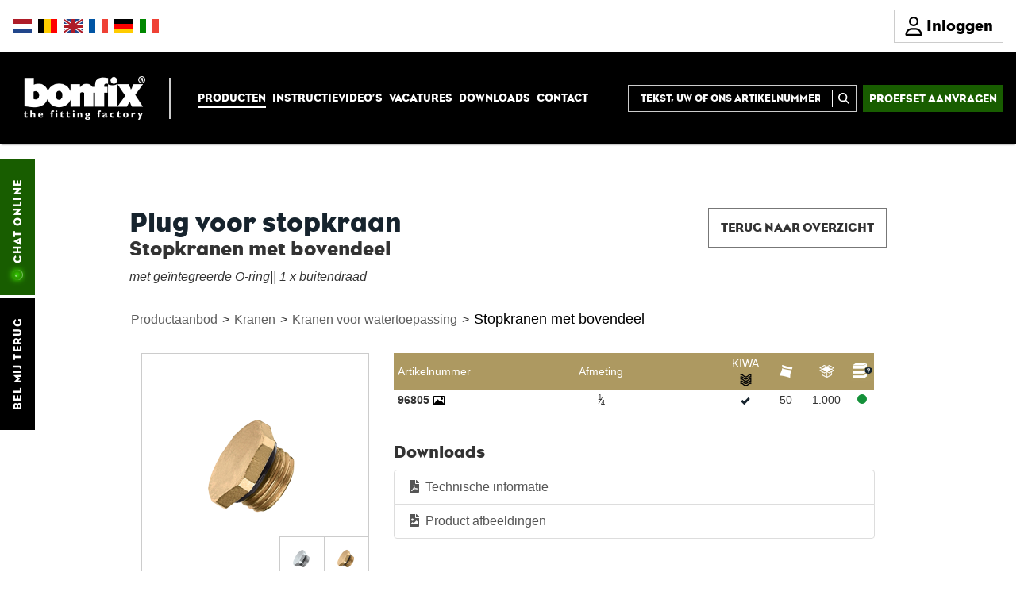

--- FILE ---
content_type: text/html; charset=UTF-8
request_url: https://www.bonfix.nl/nl/productaanbod/21/stopkranen-met-bovendeel/420/plug-voor-stopkraan
body_size: 5552
content:
<!DOCTYPE html>
<html lang="nl">

<head>
	<title>Productaanbod · BONFIX · the fitting factory</title>
<meta name="description" content="Knelkoppelingen, pressfittingen, soldeerfittingen, kranen, koppelingen, slangen en aanverwante producten. Bekijk hier het complete aanbod!" />
<meta name="keywords" content="bonfix,  knelkoppelingen,  knelfittingen,  pressfittingen,  soldeerfittingen,  kranen,  koppelingen,  slangen" />
<meta name="Robots" content="index,follow" />
<meta name="viewport" content="width=device-width, initial-scale=1" />
<meta http-equiv="Content-type" content="text/html; charset=utf-8" />
<link rel="stylesheet" href="https://www.bonfix.nl/dist/assets/styles-D7IPIS_6.css"><script type="module" src="https://www.bonfix.nl/dist/assets/main-DNgLHxBd.js"></script><script>window.viteAsset = function(path) { return "https://www.bonfix.nl/" + path; };</script><script>
//<![CDATA[
location.getAppURL = function getAppURL(sub) { if (typeof(sub) == "undefined") sub = ""; return "https://www.bonfix.nl/" + sub; };
location.getAppSubURL = function getAppSubURL(sub) { if (typeof(sub) == "undefined") sub = ""; return "https://www.bonfix.nl/nl/productaanbod" + sub; };
(function(w,d,s,l,i){w[l]=w[l]||[];w[l].push({'gtm.start':
new Date().getTime(),event:'gtm.js'});var f=d.getElementsByTagName(s)[0],
j=d.createElement(s),dl=l!='dataLayer'?'&l='+l:'';j.async=true;j.src=
'https://www.googletagmanager.com/gtm.js?id='+i+dl;f.parentNode.insertBefore(j,f);
})(window,document,'script','dataLayer','GTM-KJF2TTD');


    (function(h,o,t,j,a,r){
        h.hj=h.hj||function(){(h.hj.q=h.hj.q||[]).push(arguments)};
        h._hjSettings={hjid:3910434,hjsv:6};
        a=o.getElementsByTagName('head')[0];
        r=o.createElement('script');r.async=1;
        r.src=t+h._hjSettings.hjid+j+h._hjSettings.hjsv;
        a.appendChild(r);
    })(window,document,'https://static.hotjar.com/c/hotjar-','.js?sv=');

//]]>
</script>
<link rel="shortcut icon" href="https://www.bonfix.nl/favicon.ico" />
	 <script id="cookieyes" type="text/javascript" src="https://cdn-cookieyes.com/client_data/2d8195e333ee8654fa740536/script.js"></script>	<script defer src="https://use.fontawesome.com/releases/v5.15.4/js/all.js" integrity="sha384-rOA1PnstxnOBLzCLMcre8ybwbTmemjzdNlILg8O7z1lUkLXozs4DHonlDtnE7fpc" crossorigin="anonymous"></script>

</head>

<body id="to-top" >
	<noscript><iframe src="https://www.googletagmanager.com/ns.html?id=GTM-KJF2TTD"
			height="0" width="0" style="display:none;visibility:hidden"></iframe></noscript>
	<div id="fb-root"></div>

	<div class="navbar navbar-fixed noprint main-navbar">
		<div class="top-bar">
			<div class="top-bar-inner">
				<div class="top-bar-left">
                    <div>
                        <div style="overflow: hidden;">
    <div class="lang-flags">
        <a class="lang-icon nl active" href="" title="Nederlands"><div class="shadow"></div></a><a class="lang-icon be" href="" title="België - Nederlands"><div class="shadow"></div></a><a class="lang-icon en" href="https://www.bonfix.nl/en/productrange/21/stop-cocks-with-kiwa-mark/420/plug" title="English"><div class="shadow"></div></a><a class="lang-icon fr" href="https://www.bonfix.nl/fr/offre-de-produits/21/robinets-d-arret-avec-tete/420/bouchon-pour-purge" title="Francais"><div class="shadow"></div></a><a class="lang-icon de" href="https://www.bonfix.nl/de/produktpalette/21/absperrventile-mit-oberteil/420/verschlussstopfen-fur-absperrventil" title="Deutsch"><div class="shadow"></div></a><a class="lang-icon it" href="https://www.bonfix.nl/it/offerta-di-prodotti/21/rubinetti-di-arresto-con-parte-superiore/420/tappo-per-rubinetto-di-arresto" title="Italiano"><div class="shadow"></div></a>
    </div>
</div>
                    </div>
				    <div class="highlight-nav">
					    
<nav>
	<div class="lang-nav-holder">
		<ul class="nav navbar-nav">
			<li><a href="https://www.bonfix.nl/nl/proefset-aanvragen" class="">Proefset aanvragen</a></li>		</ul>
	</div>
</nav>
					</div>
				</div>
				<div class="top-bar-right">
					<div class="user-actions">
                            <a class="btn user-login-btn" href="https://www.bonfix.nl/login">
        <svg xmlns="http://www.w3.org/2000/svg" viewBox="0 0 448 512">
            <!--!Font Awesome Free 6.7.2 by @fontawesome - https://fontawesome.com License - https://fontawesome.com/license/free Copyright 2025 Fonticons, Inc.-->
            <path d="M304 128a80 80 0 1 0 -160 0 80 80 0 1 0 160 0zM96 128a128 128 0 1 1 256 0A128 128 0 1 1 96 128zM49.3 464l349.5 0c-8.9-63.3-63.3-112-129-112l-91.4 0c-65.7 0-120.1 48.7-129 112zM0 482.3C0 383.8 79.8 304 178.3 304l91.4 0C368.2 304 448 383.8 448 482.3c0 16.4-13.3 29.7-29.7 29.7L29.7 512C13.3 512 0 498.7 0 482.3z"/>
        </svg>
        <span>Inloggen</span>
    </a>
    					</div>
				</div>
			</div>
		</div>
		<div class="bottom-bar">
			<div class="nav-left">
				<div class="navbar-header">
					<div class="logo">
						<a href="https://www.bonfix.nl/" title="Terug naar home">
							<img src="https://www.bonfix.nl/assets/images/bonfix/bonfix-logo-diapositief.png" alt="BONFIX the fitting factory" title="BONFIX the fitting factory" />						</a>
					</div>
					<button class="navbar-toggle" type="button" data-toggle="collapse" data-target="#navbar-main">
						<span class="icon-bar"></span>
						<span class="icon-bar"></span>
						<span class="icon-bar"></span>
					</button>
				</div>
				<div class="divider"></div>
				<div class="navbar-collapse collapse" id="navbar-main">
					
<nav>
	<div class="lang-nav-holder">
		<ul class="nav navbar-nav">
			<li><a href="https://www.bonfix.nl/nl/productaanbod" class=" active">Producten</a></li><li><a href="https://www.bonfix.nl/nl/instructievideos" class="">Instructievideo’s</a></li><li><a target="_blank" href="https://www.werkenbijbonfix.nl/">Vacatures</a></li><li><a href="https://www.bonfix.nl/nl/downloads" class="">Downloads</a></li><li><a href="https://www.bonfix.nl/nl/contact" class="">Contact</a></li>		</ul>
	</div>
</nav>
				</div>
			</div>
			<div class="nav-right">
				<div class="search">
					<form action="https://www.bonfix.nl/nl/zoeken" class="searchbox searchbox-open">
						<input type="text" placeholder="Tekst, UW of ONS artikelnummer" name="q" value="" class="searchbox-input capitals" required>
						<div class="searchbox-divider"></div>
						<button type="submit" class="searchbox-submit" value="GO"><svg xmlns="http://www.w3.org/2000/svg" viewBox="0 0 512 512">
								<path d="M416 208c0 45.9-14.9 88.3-40 122.7L502.6 457.4c12.5 12.5 12.5 32.8 0 45.3s-32.8 12.5-45.3 0L330.7 376c-34.4 25.2-76.8 40-122.7 40C93.1 416 0 322.9 0 208S93.1 0 208 0S416 93.1 416 208zM208 352a144 144 0 1 0 0-288 144 144 0 1 0 0 288z" />
							</svg></button>
					</form>
				</div>
				<div class="highlight-nav">
					
<nav>
	<div class="lang-nav-holder">
		<ul class="nav navbar-nav">
			<li><a href="https://www.bonfix.nl/nl/proefset-aanvragen" class="">Proefset aanvragen</a></li>		</ul>
	</div>
</nav>
				</div>
			</div>
		</div>
	</div>
	<div class="banner-spacer"></div>	<div class="sidenav-container">
		<div class="side-meta-nav noprint">
	<div class="side-meta-nav-sub">
		<a href="https://www.bonfix.nl/nl#call-me" class="meta-nav-item">Bel mij terug</a>
		
				<div onclick="LC_API.show_full_view();return false" class="meta-nav-item chat online">Chat online</div>
	</div>

</div>	</div>
	<div class="placeholdercontainer">
		<div class="container">
			<div class="row nopadding">
	<div class="col-md-1"></div>
	<div class="col-md-6">
		<h1 class="gold">Plug voor stopkraan</h1>
		<h2 class="subtitle">Stopkranen met bovendeel</h2>
        <div class="product-description">met geïntegreerde O-ring|| 1 x buitendraad</div>	</div>
	<div class="col-md-4">
		<a class="button right hidden-print" href="https://www.bonfix.nl/nl/productaanbod/1452/kranen-voor-watertoepassing/21/stopkranen-met-bovendeel">Terug naar overzicht</a>
	</div>
	<div class="col-md-1"></div>
</div>

        <style>
            .product-breadcrumb {font-size: 16px;  }
            .product-breadcrumb a {text-decoration: none; padding: 1px 2px; color: #5e5e5e;}
            .product-breadcrumb a:last-child {color:#000; font-size: 18px;}
            .product-breadcrumb a:hover {text-decoration: underline;}

        </style>
        <div class="row nopadding">
            <div class="col-md-1"></div>
            <div class="col-md-10  product-breadcrumb">
                 <a href="https://www.bonfix.nl/nl/productaanbod">Productaanbod</a> >  <a href="https://www.bonfix.nl/nl/productaanbod/1451/kranen">Kranen</a> >  <a href="https://www.bonfix.nl/nl/productaanbod/1451/kranen/1452/kranen-voor-watertoepassing">Kranen voor watertoepassing</a> >  <a href="https://www.bonfix.nl/nl/productaanbod/1452/kranen-voor-watertoepassing/21/stopkranen-met-bovendeel">Stopkranen met bovendeel</a>            </div>
            <div class="col-md-1"></div>
        </div>

    

<div class="row nopadding">
	<div class="col-md-1"></div>
	<div class="col-md-10">
		<div class="product-detail">
			<div class="col-md-4">
				
<div class="feat-img">
    <a class="feat-img-preview" href="https://www.bonfix.nl/cache/thumbs/tn_600x508_ds0_userfiles_pim-assets_groups_420-plug-voor-stopkraan-1.png" title="Plug voor stopkraan"><img class="feat-img-thumb" src="https://www.bonfix.nl/cache/thumbs/tn_285x285_ds0_Filled_255-255-255_userfiles_pim-assets_groups_420-plug-voor-stopkraan-1.png" alt="Plug voor stopkraan" /></a><div class="feat-img-thumbs"><a class="feat-img-replace" href="https://www.bonfix.nl/cache/thumbs/tn_285x285_ds0_Filled_255-255-255_userfiles_pim-assets_groups_420-plug-voor-stopkraan-1.png" data-preview="https://www.bonfix.nl/cache/thumbs/tn_600x600_ds0_Filled_255-255-255_userfiles_pim-assets_groups_420-plug-voor-stopkraan-1.png"><img src="https://www.bonfix.nl/cache/thumbs/tn_55x55_ds0_Filled_255-255-255_userfiles_pim-assets_groups_420-plug-voor-stopkraan-1.png" alt="Plug voor stopkraan" title="Plug voor stopkraan" /></a><a class="feat-img-replace" href="https://www.bonfix.nl/cache/thumbs/tn_285x285_ds0_Filled_255-255-255_userfiles_pim-assets_groups_420-plug-voor-stopkraan-2.png" data-preview="https://www.bonfix.nl/cache/thumbs/tn_600x600_ds0_Filled_255-255-255_userfiles_pim-assets_groups_420-plug-voor-stopkraan-2.png"><img src="https://www.bonfix.nl/cache/thumbs/tn_55x55_ds0_Filled_255-255-255_userfiles_pim-assets_groups_420-plug-voor-stopkraan-2.png" alt="Plug voor stopkraan" title="Plug voor stopkraan" /></a></div></div>
<div class="clearfix"></div>
<div class="prod-meta hidden-print">
    <div class="feat-prod-meta">
        <a class="icon print" href="#print" onclick="window.print(); return false;" title="Afdrukken"></a>
        <a class="icon conv" href="#" data-meta="conv" title="Convertor tool"></a>
        <a class="icon pdf" href="https://www.bonfix.nl/userfiles/pdf-downloads/tech-docs/B2020_A4 - Stopkranen met bovendeel - nieuw.pdf" target="_blank" title="Technische informatie"></a><a class="icon legend" target="_blank" href="https://www.bonfix.nl/nl/stopkraan-met-bovendeel" title="Informatie"></a>
    </div>
    <div class="prod-meta-switch">
        <div class="meta-item conv">
            <div class="convertor">
                <div class="calculator">
                    <div class="title">Omrekentabel</div>
                    <div class="clearfix"></div>
                </div>
                <div class="most-used">
                    <div class="row">
                        <div class="col-xs-6">
                            <table class="table table-hover">
                                <colgroup>
                                    <col>
                                    <col>
                                    <col>
                                    <col align="right">
                                </colgroup>
                                <thead>
                                <tr>
                                    <th colspan="4">Buitendraad</th>
                                </tr>
                                <tr>
                                    <th colspan="2">inch <br> <span class="glyphicon glyphicon-arrow-down" aria-hidden="true"></span></th>
                                    <th></th>
                                    <th>mm <br><span class="glyphicon glyphicon-arrow-down" aria-hidden="true"></span></th>
                                </tr>
                                </thead>
                                <tbody>
                                <tr><td></td><td><sup>1</sup>&frasl;<sub>16</sub>"</td><td>-</td><td>7,723</td></tr><tr><td></td><td><sup>1</sup>&frasl;<sub>8</sub>"</td><td>-</td><td>9,728</td></tr><tr><td></td><td><sup>1</sup>&frasl;<sub>4</sub>"</td><td>-</td><td>13,157</td></tr><tr><td></td><td><sup>3</sup>&frasl;<sub>8</sub>"</td><td>-</td><td>16,662</td></tr><tr><td></td><td><sup>1</sup>&frasl;<sub>2</sub>"</td><td>-</td><td>20,955</td></tr><tr><td></td><td><sup>5</sup>&frasl;<sub>8</sub>"</td><td>-</td><td>22,911</td></tr><tr><td></td><td><sup>3</sup>&frasl;<sub>4</sub>"</td><td>-</td><td>26,441</td></tr><tr><td></td><td><sup>7</sup>&frasl;<sub>8</sub>"</td><td>-</td><td>30,201</td></tr><tr><td></td><td>1"</td><td>-</td><td>33,249</td></tr><tr><td>1</td><td><sup>1</sup>&frasl;<sub>8</sub>"</td><td>-</td><td>37,897</td></tr><tr><td>1</td><td><sup>1</sup>&frasl;<sub>4</sub>"</td><td>-</td><td>41,910</td></tr><tr><td>1</td><td><sup>1</sup>&frasl;<sub>2</sub>"</td><td>-</td><td>47,803</td></tr><tr><td>1</td><td><sup>3</sup>&frasl;<sub>4</sub>"</td><td>-</td><td>53,746</td></tr><tr><td></td><td>2"</td><td>-</td><td>59,614</td></tr><tr><td>2</td><td><sup>1</sup>&frasl;<sub>4</sub>"</td><td>-</td><td>65,710</td></tr><tr><td>2</td><td><sup>1</sup>&frasl;<sub>2</sub>"</td><td>-</td><td>75,184</td></tr><tr><td>2</td><td><sup>3</sup>&frasl;<sub>4</sub>"</td><td>-</td><td>81,534</td></tr><tr><td></td><td>3"</td><td>-</td><td>87,884</td></tr>                                </tbody>
                            </table>
                        </div>
                        <div class="col-xs-6">
                            <table class="table table-hover dimension-table">
                                <thead>
                                <tr>
                                    <th colspan="4">Binnendraad</th>
                                </tr>
                                <tr>
                                    <th  colspan="2">inch <br> <span class="glyphicon glyphicon-arrow-down" aria-hidden="true"></span></th>
                                    <th></th>
                                    <th>mm <br><span class="glyphicon glyphicon-arrow-down" aria-hidden="true"></span></th>
                                </tr>
                                </thead>
                                <tbody>
                                <tr><td></td><td><sup>1</sup>&frasl;<sub>16</sub>"</td><td>-</td><td>6,561</td></tr><tr><td></td><td><sup>1</sup>&frasl;<sub>8</sub>"</td><td>-</td><td>8,566</td></tr><tr><td></td><td><sup>1</sup>&frasl;<sub>4</sub>"</td><td>-</td><td>11,445</td></tr><tr><td></td><td><sup>3</sup>&frasl;<sub>8</sub>"</td><td>-</td><td>14,950</td></tr><tr><td></td><td><sup>1</sup>&frasl;<sub>2</sub>"</td><td>-</td><td>18,631</td></tr><tr><td></td><td><sup>5</sup>&frasl;<sub>8</sub>"</td><td>-</td><td>20,587</td></tr><tr><td></td><td><sup>3</sup>&frasl;<sub>4</sub>"</td><td>-</td><td>24,117</td></tr><tr><td></td><td><sup>7</sup>&frasl;<sub>8</sub>"</td><td>-</td><td>27,877</td></tr><tr><td></td><td>1"</td><td>-</td><td>30,291</td></tr><tr><td>1</td><td><sup>1</sup>&frasl;<sub>8</sub>"</td><td>-</td><td>34,939</td></tr><tr><td>1</td><td><sup>1</sup>&frasl;<sub>4</sub>"</td><td>-</td><td>38,952</td></tr><tr><td>1</td><td><sup>1</sup>&frasl;<sub>2</sub>"</td><td>-</td><td>44,845</td></tr><tr><td>1</td><td><sup>3</sup>&frasl;<sub>4</sub>"</td><td>-</td><td>50,788</td></tr><tr><td></td><td>2"</td><td>-</td><td>56,656</td></tr><tr><td>2</td><td><sup>1</sup>&frasl;<sub>4</sub>"</td><td>-</td><td>62,752</td></tr><tr><td>2</td><td><sup>1</sup>&frasl;<sub>2</sub>"</td><td>-</td><td>72,226</td></tr><tr><td>2</td><td><sup>3</sup>&frasl;<sub>4</sub>"</td><td>-</td><td>78,576</td></tr><tr><td></td><td>3"</td><td>-</td><td>84,927</td></tr>                                </tbody>
                            </table>
                        </div>
                    </div>
                </div>



            </div>
        </div>


        <div class="legend">
            <br>
            <input type="checkbox" id="legend-toggle" class="legend-checkbox" />
            <label for="legend-toggle" class="legend-toggle">
                <span class="legend-arrow">▼</span>
                <span class="legend-title">Legenda</span>
                <br>
                <span class="legend-hint-open">(klik om uit te klappen)</span>
                <span class="legend-hint-close">(klik om in te klappen)</span>
            </label>
            <div class="legend-content">
                <table class="feat-prod-legend">
                    <tbody>
                    <tr><th><span id="fn3">*</span></th><td>Conische gasdraad</td></tr>
                    <tr><th><span id="fn4">**</span></th><td>Lange interne gasdraad</td></tr>
                                        <tr><th>KVBG</th><td>De Koninklijke Vereniging van Belgische Gasvaklieden</td></tr>
                    <tr><th>G</th><td>Gastec QA (items met een vinkje onder de G bevatten een conische  gasdraad (buitendraad) of een lange interne gasdraad (binnendraad))</td></tr>
                    <tr><th>K</th><td>KIWA ATA</td></tr>
                    <tr><th><span id="fn1">AN</span></th><td>Messing vertind</td></tr>
                    <tr><th><span id="fn2">CR</span></th><td>Gepolijst verchroomd</td></tr>
                    <tr><th><abbr class="bf-icon bf-icon-20 bf-icon-bag-dark" title="Per zak"></abbr></th><td>Per zak</td></tr>
                    <tr><th><abbr class="bf-icon bf-icon-20 bf-icon-box-dark" title="Per doos"></abbr></th><td>Per doos</td></tr>
                    <tr><th><abbr class="bf-icon bf-icon-20 bf-icon-new-dark" title="Nieuwe producten"></abbr></th><td>Nieuwe producten</td></tr>
                    </tbody>
                </table>
            </div>
        </div>
    </div>
</div>
			</div>
			<div class="col-md-8">
				                				<table class="product-table" border="0">
					<colgroup>
						<col style="width: 18%;" />                        <col><col align="left" style="width: 10%;" /><col style="width: 7%;" /><col style="width: 10%;" /><col style="width: 5%;" />					</colgroup>
					<thead>
					<tr>
						<th>Artikelnummer</th>
						<th class="c" colspan="1">Afmeting</th>
						<th class="center" title="KIWA Watermark">KIWA <img width="15" src="https://www.bonfix.nl/assets/images/keuren/kiwa-water.png"></th><th class="center" title="Per zak"><span class="bf-icon bf-icon-20 bf-icon-bag-light"></span></th><th class="center" title="Per doos"><span class="bf-icon bf-icon-20 bf-icon-box-light"></span></th><th class="center no-padding"><img src="https://www.bonfix.nl/assets/images/bonfix/icon-stock.png" alt="Stock" title="Voorraad"></th>					</tr>
					</thead>
					<tbody>
					<tr   ><th class="text-nowrap">96805 <a rel="productgroup" href="https://www.bonfix.nl/cache/thumbs/tn_600x508_ds0_userfiles_pim-assets_products_96805-1765-1.png" class="fancybox-img" title="96805 - BONFIX Afdekstop 1/4&quot; met geïntegr. O-ring voor stopkraan"><img src="https://www.bonfix.nl/assets/images/bonfix/icon_image.png" alt="Productfoto" title="Productfoto"></a></th><td class="text-nowrap c"><span class="frac"><sup>1</sup>&frasl;<sub>4</sub></span></td><td class="center"><span class="bf-icon bf-icon-20 bf-icon-check-dark" title="Ja"></span></td><td class="center">50</td><td class="center">1.000</td><td class="center"><span title="Dit artikel is goed leverbaar uit voorraad." class="dot green"></span>
</td></tr>					</tbody>
				</table>
                <div class="retail-list">
    </div>

<div class="download-list">
    <h3>Downloads</h3>
    <div class="list-group w-50">
        <a class="list-group-item" href="https://www.bonfix.nl/userfiles/pdf-downloads/tech-docs/B2020_A4 - Stopkranen met bovendeel - nieuw.pdf" target="_blank"><i class="fas fa-file-pdf fa-fw pr-4"></i>
                <span class="pl-4">Technische informatie</span>
            </a><a class="list-group-item fancybox-download" href="https://www.bonfix.nl/nl/download-image-files?g=420" target="_blank"><i class="fas fa-file-image fa-fw"></i>
            <span class="pl-4">Product afbeeldingen</span>
        </a>    </div>
</div>
			</div>
		</div>
	</div>

	<div class="col-md-1"></div>
</div>
		</div>
	</div>

	<div class="noprint">
		<div class="row footer back-to-top ">
    <div class="container">
        <div class="col-md-11"></div>
        <div class="col-md-1">
            <a class="black-bg right" href="#to-top" title="Terug naar boven"></a>
        </div>
    </div>
</div>
<div class="row footer top black-bg">
    <div class="container">

        <div class="col-md-12">
            <div class="col-md-4 footer-row first">
                <h4>Waar u ons kunt vinden</h4>
                                <a href="/nl/contact" title="BONFIX Zwolle"><img src="https://www.bonfix.nl/assets/images/bonfix/bonfix-location-zwolle.png" alt="BONFIX Location" title="BONFIX Zwolle"></a>
                <div class="contact-info">
                    <div class="icon company companyname">BONFIX B.V.</div>
                    <div class="icon address">Holsteinstraat 4<br>8028 RT&nbsp;&nbsp;ZWOLLE</div>
                    <div class="icon mail"><a class="white" href="mailto:info@bonfix.eu">info<code>@</code>bonfix.eu</a></div>

                </div>
            </div>
            <div class="col-md-8 footer-row last">
                <h4>Overige links</h4>
                <div class="row"><div class="col-xs-6"><a  href="https://www.bonfix.nl/nl/algemene-voorwaarden">Algemene voorwaarden</a><a  href="https://www.bonfix.nl/nl/contact">Contact</a><a  href="https://www.bonfix.nl/nl/nieuws">Nieuws</a><a  href="https://www.bonfix.nl/nl/openingstijden">Openingstijden</a><a  href="https://www.bonfix.nl/nl/over">Over BONFIX</a><a  href="https://www.bonfix.nl/nl/privacybeleid-cookiebeleid">Privacybeleid / Cookiebeleid</a><a  href="https://www.bonfix.nl/nl/productievideo-s">Productievideo&#039;s </a><a  href="https://www.bonfix.nl/nl/productgroepen">Productgroepen</a></div><div class="col-xs-6"><a  href="https://www.bonfix.nl/nl/review">Review</a><a  href="https://www.bonfix.nl/nl/serviceformulier">Retouren</a><a  href="https://www.bonfix.nl/nl/sitemap">Sitemap</a><a  href="https://www.bonfix.nl/nl/veelgestelde-vragen">Veelgestelde vragen</a><a  href="https://www.bonfix.nl/nl/spanningscorrosie">Spanningscorrosie</a><a target="_blank"  href="https://blog.bonfix.nl/installateur">Blogs voor installateurs</a><a target="_blank"  href="https://blog.bonfix.nl/particulier">Blogs voor particulieren</a><a  href="https://www.bonfix.nl/nl/bonfix-app">BONFIX app</a><a  href="https://www.bonfix.nl/nl/samenwerken">Samenwerken</a></div></div>                <div class="social-media">
                    <a class="icon linkedin left fg-fade bg-fade" href="https://www.linkedin.com/company/bonfix-b-v-" target="_blank" rel="noreferrer" title="Volg BONFIX op LinkedIn"></a>
                    <a class="icon facebook left fg-fade bg-fade" href="https://www.facebook.com/BONFIX" target="_blank" rel="noreferrer" title="Volg BONFIX op Facebook"></a>
                    <a class="icon youtube left fg-fade bg-fade" href="https://www.youtube.com/user/BONFIXbv" target="_blank" rel="noreferrer" title="Volg BONFIX op Youtube"></a>
                </div>
            </div>
        </div>
    </div>
</div>


<div class="row footer bottom black-bg">
    <div class="container">

        <div class="col-md-8">
            <p>&copy;2025 BONFIX B.V. - Laatst bijgewerkt: 21-11-2025</p>
        </div>
        <div class="col-md-4 eco">
            <a class="right" href="https://www.2ba.nl" rel="noreferrer" title="2BA BestandsBeheer Artikelen" target="_blank">
                <img class="bg-img-fade" src="https://www.bonfix.nl/assets/images/bonfix/logo-2ba.png" rel="noreferrer" title="2BA - BestandsBeheer Artikelen" alt="2BA - BestandsBeheer Artikelen" />
            </a>

        </div>
        <!-- <div class="col-md-1"></div> -->
    </div>
</div>	</div>

	<script src="https://www.google.com/recaptcha/api.js"></script>
</body>

</html>

--- FILE ---
content_type: text/css
request_url: https://www.bonfix.nl/dist/assets/styles-D7IPIS_6.css
body_size: 31580
content:
/*!
 * Bootstrap v3.4.1 (https://getbootstrap.com/)
 * Copyright 2011-2019 Twitter, Inc.
 * Licensed under MIT (https://github.com/twbs/bootstrap/blob/master/LICENSE)
 *//*! normalize.css v3.0.3 | MIT License | github.com/necolas/normalize.css */.fancybox-wrap,.fancybox-skin,.fancybox-outer,.fancybox-inner,.fancybox-image,.fancybox-wrap iframe,.fancybox-wrap object,.fancybox-nav,.fancybox-nav span,.fancybox-tmp{padding:0;margin:0;border:0;outline:none;vertical-align:top}.fancybox-wrap{position:absolute;top:0;left:0;z-index:8020}.fancybox-skin{position:relative;background:#f9f9f9;color:#444;text-shadow:none;-webkit-border-radius:4px;-moz-border-radius:4px;border-radius:4px}.fancybox-opened{z-index:8030}.fancybox-opened .fancybox-skin{-webkit-box-shadow:0 10px 25px rgba(0,0,0,.5);-moz-box-shadow:0 10px 25px rgba(0,0,0,.5);box-shadow:0 10px 25px #00000080}.fancybox-outer,.fancybox-inner{position:relative}.fancybox-inner{overflow:hidden}.fancybox-type-iframe .fancybox-inner{-webkit-overflow-scrolling:touch}.fancybox-error{color:#444;font:14px/20px Helvetica Neue,Helvetica,Arial,sans-serif;margin:0;padding:15px;white-space:nowrap}.fancybox-image,.fancybox-iframe{display:block;width:100%;height:100%}.fancybox-image{max-width:100%;max-height:100%}#fancybox-loading,.fancybox-close,.fancybox-prev span,.fancybox-next span{background-image:url(/assets/scripts/fancybox/fancybox_sprite.png)}#fancybox-loading{position:fixed;top:50%;left:50%;margin-top:-22px;margin-left:-22px;background-position:0 -108px;opacity:.8;cursor:pointer;z-index:8060}#fancybox-loading div{width:44px;height:44px;background:url(/assets/scripts/fancybox/fancybox_loading.gif) center center no-repeat}.fancybox-close{position:absolute;top:-18px;right:-18px;width:36px;height:36px;cursor:pointer;z-index:8040}.fancybox-nav{position:absolute;top:0;width:40%;height:100%;cursor:pointer;text-decoration:none;background:transparent url(/assets/scripts/fancybox/blank.gif);-webkit-tap-highlight-color:rgba(0,0,0,0);z-index:8040}.fancybox-prev{left:0}.fancybox-next{right:0}.fancybox-nav span{position:absolute;top:50%;width:36px;height:34px;margin-top:-18px;cursor:pointer;z-index:8040;visibility:hidden}.fancybox-prev span{left:10px;background-position:0 -36px}.fancybox-next span{right:10px;background-position:0 -72px}.fancybox-nav:hover span{visibility:visible}.fancybox-tmp{position:absolute;top:-99999px;left:-99999px;visibility:hidden;max-width:99999px;max-height:99999px;overflow:visible!important}.fancybox-lock{overflow:hidden!important;width:auto}.fancybox-lock body{overflow:hidden!important}.fancybox-lock-test{overflow-y:hidden!important}.fancybox-overlay{position:absolute;top:0;left:0;overflow:hidden;display:none;z-index:8010;background:url(/assets/scripts/fancybox/fancybox_overlay.png)}.fancybox-overlay-fixed{position:fixed;bottom:0;right:0}.fancybox-lock .fancybox-overlay{overflow:auto;overflow-y:scroll}.fancybox-title{visibility:hidden;font: 13px/20px Helvetica Neue,Helvetica,Arial,sans-serif;position:relative;text-shadow:none;z-index:8050}.fancybox-opened .fancybox-title{visibility:visible}.fancybox-title-float-wrap{position:absolute;bottom:0;right:50%;margin-bottom:-35px;z-index:8050;text-align:center}.fancybox-title-float-wrap .child{display:inline-block;margin-right:-100%;padding:2px 20px;background:transparent;background:#000c;-webkit-border-radius:15px;-moz-border-radius:15px;border-radius:15px;text-shadow:0 1px 2px #222;color:#fff;font-weight:700;line-height:24px;white-space:nowrap}.fancybox-title-outside-wrap{position:relative;margin-top:10px;color:#fff}.fancybox-title-inside-wrap{padding-top:10px}.fancybox-title-over-wrap{position:absolute;bottom:0;left:0;color:#fff;padding:10px;background:#000;background:#000c}@media only screen and (-webkit-min-device-pixel-ratio:1.5),only screen and (min--moz-device-pixel-ratio:1.5),only screen and (min-device-pixel-ratio:1.5){#fancybox-loading,.fancybox-close,.fancybox-prev span,.fancybox-next span{background-image:url(/assets/scripts/fancybox/fancybox_sprite@2x.png);background-size:44px 152px}#fancybox-loading div{background-image:url(/assets/scripts/fancybox/fancybox_loading@2x.gif);background-size:24px 24px}}html{font-family:sans-serif;-ms-text-size-adjust:100%;-webkit-text-size-adjust:100%}body{margin:0}article,aside,details,figcaption,figure,footer,header,hgroup,main,menu,nav,section,summary{display:block}audio,canvas,progress,video{display:inline-block;vertical-align:baseline}audio:not([controls]){display:none;height:0}[hidden],template{display:none}a{background-color:transparent}a:active,a:hover{outline:0}abbr[title]{border-bottom:none;text-decoration:underline;text-decoration:underline dotted}b,strong{font-weight:700}dfn{font-style:italic}h1{font-size:2em;margin:.67em 0}mark{background:#ff0;color:#000}small{font-size:80%}sub,sup{font-size:75%;line-height:0;position:relative;vertical-align:baseline}sup{top:-.5em}sub{bottom:-.25em}img{border:0}svg:not(:root){overflow:hidden}figure{margin:1em 40px}hr{box-sizing:content-box;height:0}pre{overflow:auto}code,kbd,pre,samp{font-family:monospace,monospace;font-size:1em}button,input,optgroup,select,textarea{color:inherit;font:inherit;margin:0}button{overflow:visible}button,select{text-transform:none}button,html input[type=button],input[type=reset],input[type=submit]{-webkit-appearance:button;cursor:pointer}button[disabled],html input[disabled]{cursor:default}button::-moz-focus-inner,input::-moz-focus-inner{border:0;padding:0}input{line-height:normal}input[type=checkbox],input[type=radio]{box-sizing:border-box;padding:0}input[type=number]::-webkit-inner-spin-button,input[type=number]::-webkit-outer-spin-button{height:auto}input[type=search]{-webkit-appearance:textfield;box-sizing:content-box}input[type=search]::-webkit-search-cancel-button,input[type=search]::-webkit-search-decoration{-webkit-appearance:none}fieldset{border:1px solid #c0c0c0;margin:0 2px;padding:.35em .625em .75em}legend{border:0;padding:0}textarea{overflow:auto}optgroup{font-weight:700}table{border-collapse:collapse;border-spacing:0}td,th{padding:0}/*! Source: https://github.com/h5bp/html5-boilerplate/blob/master/src/css/main.css */@media print{*,*:before,*:after{color:#000!important;text-shadow:none!important;background:transparent!important;box-shadow:none!important}a,a:visited{text-decoration:underline}a[href]:after{content:" (" attr(href) ")"}abbr[title]:after{content:" (" attr(title) ")"}a[href^="#"]:after,a[href^="javascript:"]:after{content:""}pre,blockquote{border:1px solid #999;page-break-inside:avoid}thead{display:table-header-group}tr,img{page-break-inside:avoid}img{max-width:100%!important}p,h2,h3{orphans:3;widows:3}h2,h3{page-break-after:avoid}.navbar{display:none}.btn>.caret,.dropup>.btn>.caret{border-top-color:#000!important}.label{border:1px solid #000}.table{border-collapse:collapse!important}.table td,.table th{background-color:#fff!important}.table-bordered th,.table-bordered td{border:1px solid #ddd!important}}@font-face{font-family:Glyphicons Halflings;src:url(/assets/glyphicons-halflings-regular-BUJKDMgK.eot);src:url(/assets/glyphicons-halflings-regular-BUJKDMgK.eot?#iefix) format("embedded-opentype"),url(/assets/glyphicons-halflings-regular-DzqM6ju8.woff2) format("woff2"),url(/assets/glyphicons-halflings-regular-BKjkU69z.woff) format("woff"),url(/assets/glyphicons-halflings-regular-DrwTMapi.ttf) format("truetype"),url(/assets/glyphicons-halflings-regular-CSehLiBc.svg#glyphicons_halflingsregular) format("svg")}.glyphicon{position:relative;top:1px;display:inline-block;font-family:Glyphicons Halflings;font-style:normal;font-weight:400;line-height:1;-webkit-font-smoothing:antialiased;-moz-osx-font-smoothing:grayscale}.glyphicon-asterisk:before{content:"*"}.glyphicon-plus:before{content:"+"}.glyphicon-euro:before,.glyphicon-eur:before{content:"€"}.glyphicon-minus:before{content:"−"}.glyphicon-cloud:before{content:"☁"}.glyphicon-envelope:before{content:"✉"}.glyphicon-pencil:before{content:"✏"}.glyphicon-glass:before{content:""}.glyphicon-music:before{content:""}.glyphicon-search:before{content:""}.glyphicon-heart:before{content:""}.glyphicon-star:before{content:""}.glyphicon-star-empty:before{content:""}.glyphicon-user:before{content:""}.glyphicon-film:before{content:""}.glyphicon-th-large:before{content:""}.glyphicon-th:before{content:""}.glyphicon-th-list:before{content:""}.glyphicon-ok:before{content:""}.glyphicon-remove:before{content:""}.glyphicon-zoom-in:before{content:""}.glyphicon-zoom-out:before{content:""}.glyphicon-off:before{content:""}.glyphicon-signal:before{content:""}.glyphicon-cog:before{content:""}.glyphicon-trash:before{content:""}.glyphicon-home:before{content:""}.glyphicon-file:before{content:""}.glyphicon-time:before{content:""}.glyphicon-road:before{content:""}.glyphicon-download-alt:before{content:""}.glyphicon-download:before{content:""}.glyphicon-upload:before{content:""}.glyphicon-inbox:before{content:""}.glyphicon-play-circle:before{content:""}.glyphicon-repeat:before{content:""}.glyphicon-refresh:before{content:""}.glyphicon-list-alt:before{content:""}.glyphicon-lock:before{content:""}.glyphicon-flag:before{content:""}.glyphicon-headphones:before{content:""}.glyphicon-volume-off:before{content:""}.glyphicon-volume-down:before{content:""}.glyphicon-volume-up:before{content:""}.glyphicon-qrcode:before{content:""}.glyphicon-barcode:before{content:""}.glyphicon-tag:before{content:""}.glyphicon-tags:before{content:""}.glyphicon-book:before{content:""}.glyphicon-bookmark:before{content:""}.glyphicon-print:before{content:""}.glyphicon-camera:before{content:""}.glyphicon-font:before{content:""}.glyphicon-bold:before{content:""}.glyphicon-italic:before{content:""}.glyphicon-text-height:before{content:""}.glyphicon-text-width:before{content:""}.glyphicon-align-left:before{content:""}.glyphicon-align-center:before{content:""}.glyphicon-align-right:before{content:""}.glyphicon-align-justify:before{content:""}.glyphicon-list:before{content:""}.glyphicon-indent-left:before{content:""}.glyphicon-indent-right:before{content:""}.glyphicon-facetime-video:before{content:""}.glyphicon-picture:before{content:""}.glyphicon-map-marker:before{content:""}.glyphicon-adjust:before{content:""}.glyphicon-tint:before{content:""}.glyphicon-edit:before{content:""}.glyphicon-share:before{content:""}.glyphicon-check:before{content:""}.glyphicon-move:before{content:""}.glyphicon-step-backward:before{content:""}.glyphicon-fast-backward:before{content:""}.glyphicon-backward:before{content:""}.glyphicon-play:before{content:""}.glyphicon-pause:before{content:""}.glyphicon-stop:before{content:""}.glyphicon-forward:before{content:""}.glyphicon-fast-forward:before{content:""}.glyphicon-step-forward:before{content:""}.glyphicon-eject:before{content:""}.glyphicon-chevron-left:before{content:""}.glyphicon-chevron-right:before{content:""}.glyphicon-plus-sign:before{content:""}.glyphicon-minus-sign:before{content:""}.glyphicon-remove-sign:before{content:""}.glyphicon-ok-sign:before{content:""}.glyphicon-question-sign:before{content:""}.glyphicon-info-sign:before{content:""}.glyphicon-screenshot:before{content:""}.glyphicon-remove-circle:before{content:""}.glyphicon-ok-circle:before{content:""}.glyphicon-ban-circle:before{content:""}.glyphicon-arrow-left:before{content:""}.glyphicon-arrow-right:before{content:""}.glyphicon-arrow-up:before{content:""}.glyphicon-arrow-down:before{content:""}.glyphicon-share-alt:before{content:""}.glyphicon-resize-full:before{content:""}.glyphicon-resize-small:before{content:""}.glyphicon-exclamation-sign:before{content:""}.glyphicon-gift:before{content:""}.glyphicon-leaf:before{content:""}.glyphicon-fire:before{content:""}.glyphicon-eye-open:before{content:""}.glyphicon-eye-close:before{content:""}.glyphicon-warning-sign:before{content:""}.glyphicon-plane:before{content:""}.glyphicon-calendar:before{content:""}.glyphicon-random:before{content:""}.glyphicon-comment:before{content:""}.glyphicon-magnet:before{content:""}.glyphicon-chevron-up:before{content:""}.glyphicon-chevron-down:before{content:""}.glyphicon-retweet:before{content:""}.glyphicon-shopping-cart:before{content:""}.glyphicon-folder-close:before{content:""}.glyphicon-folder-open:before{content:""}.glyphicon-resize-vertical:before{content:""}.glyphicon-resize-horizontal:before{content:""}.glyphicon-hdd:before{content:""}.glyphicon-bullhorn:before{content:""}.glyphicon-bell:before{content:""}.glyphicon-certificate:before{content:""}.glyphicon-thumbs-up:before{content:""}.glyphicon-thumbs-down:before{content:""}.glyphicon-hand-right:before{content:""}.glyphicon-hand-left:before{content:""}.glyphicon-hand-up:before{content:""}.glyphicon-hand-down:before{content:""}.glyphicon-circle-arrow-right:before{content:""}.glyphicon-circle-arrow-left:before{content:""}.glyphicon-circle-arrow-up:before{content:""}.glyphicon-circle-arrow-down:before{content:""}.glyphicon-globe:before{content:""}.glyphicon-wrench:before{content:""}.glyphicon-tasks:before{content:""}.glyphicon-filter:before{content:""}.glyphicon-briefcase:before{content:""}.glyphicon-fullscreen:before{content:""}.glyphicon-dashboard:before{content:""}.glyphicon-paperclip:before{content:""}.glyphicon-heart-empty:before{content:""}.glyphicon-link:before{content:""}.glyphicon-phone:before{content:""}.glyphicon-pushpin:before{content:""}.glyphicon-usd:before{content:""}.glyphicon-gbp:before{content:""}.glyphicon-sort:before{content:""}.glyphicon-sort-by-alphabet:before{content:""}.glyphicon-sort-by-alphabet-alt:before{content:""}.glyphicon-sort-by-order:before{content:""}.glyphicon-sort-by-order-alt:before{content:""}.glyphicon-sort-by-attributes:before{content:""}.glyphicon-sort-by-attributes-alt:before{content:""}.glyphicon-unchecked:before{content:""}.glyphicon-expand:before{content:""}.glyphicon-collapse-down:before{content:""}.glyphicon-collapse-up:before{content:""}.glyphicon-log-in:before{content:""}.glyphicon-flash:before{content:""}.glyphicon-log-out:before{content:""}.glyphicon-new-window:before{content:""}.glyphicon-record:before{content:""}.glyphicon-save:before{content:""}.glyphicon-open:before{content:""}.glyphicon-saved:before{content:""}.glyphicon-import:before{content:""}.glyphicon-export:before{content:""}.glyphicon-send:before{content:""}.glyphicon-floppy-disk:before{content:""}.glyphicon-floppy-saved:before{content:""}.glyphicon-floppy-remove:before{content:""}.glyphicon-floppy-save:before{content:""}.glyphicon-floppy-open:before{content:""}.glyphicon-credit-card:before{content:""}.glyphicon-transfer:before{content:""}.glyphicon-cutlery:before{content:""}.glyphicon-header:before{content:""}.glyphicon-compressed:before{content:""}.glyphicon-earphone:before{content:""}.glyphicon-phone-alt:before{content:""}.glyphicon-tower:before{content:""}.glyphicon-stats:before{content:""}.glyphicon-sd-video:before{content:""}.glyphicon-hd-video:before{content:""}.glyphicon-subtitles:before{content:""}.glyphicon-sound-stereo:before{content:""}.glyphicon-sound-dolby:before{content:""}.glyphicon-sound-5-1:before{content:""}.glyphicon-sound-6-1:before{content:""}.glyphicon-sound-7-1:before{content:""}.glyphicon-copyright-mark:before{content:""}.glyphicon-registration-mark:before{content:""}.glyphicon-cloud-download:before{content:""}.glyphicon-cloud-upload:before{content:""}.glyphicon-tree-conifer:before{content:""}.glyphicon-tree-deciduous:before{content:""}.glyphicon-cd:before{content:""}.glyphicon-save-file:before{content:""}.glyphicon-open-file:before{content:""}.glyphicon-level-up:before{content:""}.glyphicon-copy:before{content:""}.glyphicon-paste:before{content:""}.glyphicon-alert:before{content:""}.glyphicon-equalizer:before{content:""}.glyphicon-king:before{content:""}.glyphicon-queen:before{content:""}.glyphicon-pawn:before{content:""}.glyphicon-bishop:before{content:""}.glyphicon-knight:before{content:""}.glyphicon-baby-formula:before{content:""}.glyphicon-tent:before{content:"⛺"}.glyphicon-blackboard:before{content:""}.glyphicon-bed:before{content:""}.glyphicon-apple:before{content:""}.glyphicon-erase:before{content:""}.glyphicon-hourglass:before{content:"⌛"}.glyphicon-lamp:before{content:""}.glyphicon-duplicate:before{content:""}.glyphicon-piggy-bank:before{content:""}.glyphicon-scissors:before{content:""}.glyphicon-bitcoin:before{content:""}.glyphicon-btc:before{content:""}.glyphicon-xbt:before{content:""}.glyphicon-yen:before{content:"¥"}.glyphicon-jpy:before{content:"¥"}.glyphicon-ruble:before{content:"₽"}.glyphicon-rub:before{content:"₽"}.glyphicon-scale:before{content:""}.glyphicon-ice-lolly:before{content:""}.glyphicon-ice-lolly-tasted:before{content:""}.glyphicon-education:before{content:""}.glyphicon-option-horizontal:before{content:""}.glyphicon-option-vertical:before{content:""}.glyphicon-menu-hamburger:before{content:""}.glyphicon-modal-window:before{content:""}.glyphicon-oil:before{content:""}.glyphicon-grain:before{content:""}.glyphicon-sunglasses:before{content:""}.glyphicon-text-size:before{content:""}.glyphicon-text-color:before{content:""}.glyphicon-text-background:before{content:""}.glyphicon-object-align-top:before{content:""}.glyphicon-object-align-bottom:before{content:""}.glyphicon-object-align-horizontal:before{content:""}.glyphicon-object-align-left:before{content:""}.glyphicon-object-align-vertical:before{content:""}.glyphicon-object-align-right:before{content:""}.glyphicon-triangle-right:before{content:""}.glyphicon-triangle-left:before{content:""}.glyphicon-triangle-bottom:before{content:""}.glyphicon-triangle-top:before{content:""}.glyphicon-console:before{content:""}.glyphicon-superscript:before{content:""}.glyphicon-subscript:before{content:""}.glyphicon-menu-left:before{content:""}.glyphicon-menu-right:before{content:""}.glyphicon-menu-down:before{content:""}.glyphicon-menu-up:before{content:""}*{-webkit-box-sizing:border-box;-moz-box-sizing:border-box;box-sizing:border-box}*:before,*:after{-webkit-box-sizing:border-box;-moz-box-sizing:border-box;box-sizing:border-box}html{font-size:10px;-webkit-tap-highlight-color:rgba(0,0,0,0)}body{font-family:Trebuchet MS,Arial,Verdana,sans-serif;font-size:16px;line-height:1.42857143;color:#333;background-color:#fff}input,button,select,textarea{font-family:inherit;font-size:inherit;line-height:inherit}a{color:#16232d;text-decoration:none}a:hover,a:focus{color:#000;text-decoration:underline}a:focus{outline:5px auto -webkit-focus-ring-color;outline-offset:-2px}figure{margin:0}img{vertical-align:middle}.img-responsive,.thumbnail>img,.thumbnail a>img,.carousel-inner>.item>img,.carousel-inner>.item>a>img{display:block;max-width:100%;height:auto}.img-rounded{border-radius:6px}.img-thumbnail{padding:4px;line-height:1.42857143;background-color:#fff;border:1px solid #ddd;border-radius:4px;-webkit-transition:all .2s ease-in-out;-o-transition:all .2s ease-in-out;transition:all .2s ease-in-out;display:inline-block;max-width:100%;height:auto}.img-circle{border-radius:50%}hr{margin-top:22px;margin-bottom:22px;border:0;border-top:1px solid #eeeeee}.sr-only{position:absolute;width:1px;height:1px;padding:0;margin:-1px;overflow:hidden;clip:rect(0,0,0,0);border:0}.sr-only-focusable:active,.sr-only-focusable:focus{position:static;width:auto;height:auto;margin:0;overflow:visible;clip:auto}[role=button]{cursor:pointer}h1,h2,h3,h4,h5,h6,.h1,.h2,.h3,.h4,.h5,.h6{font-family:inherit;font-weight:500;line-height:1.1;color:inherit}h1 small,h2 small,h3 small,h4 small,h5 small,h6 small,.h1 small,.h2 small,.h3 small,.h4 small,.h5 small,.h6 small,h1 .small,h2 .small,h3 .small,h4 .small,h5 .small,h6 .small,.h1 .small,.h2 .small,.h3 .small,.h4 .small,.h5 .small,.h6 .small{font-weight:400;line-height:1;color:#777}h1,.h1,h2,.h2,h3,.h3{margin-top:22px;margin-bottom:11px}h1 small,.h1 small,h2 small,.h2 small,h3 small,.h3 small,h1 .small,.h1 .small,h2 .small,.h2 .small,h3 .small,.h3 .small{font-size:65%}h4,.h4,h5,.h5,h6,.h6{margin-top:11px;margin-bottom:11px}h4 small,.h4 small,h5 small,.h5 small,h6 small,.h6 small,h4 .small,.h4 .small,h5 .small,.h5 .small,h6 .small,.h6 .small{font-size:75%}h1,.h1{font-size:41px}h2,.h2{font-size:34px}h3,.h3{font-size:28px}h4,.h4{font-size:1.5em}h5,.h5{font-size:16px}h6,.h6{font-size:14px}p{margin:0 0 11px}.lead{margin-bottom:22px;font-size:18px;font-weight:300;line-height:1.4}@media (min-width: 768px){.lead{font-size:24px}}small,.small{font-size:87%}mark,.mark{padding:.2em;background-color:#fcf8e3}.text-left{text-align:left}.text-right{text-align:right}.text-center{text-align:center}.text-justify{text-align:justify}.text-nowrap{white-space:nowrap}.text-lowercase{text-transform:lowercase}.text-uppercase{text-transform:uppercase}.text-capitalize{text-transform:capitalize}.text-muted{color:#777}.text-primary{color:#16232d}a.text-primary:hover,a.text-primary:focus{color:#05080b}.text-success{color:#3c763d}a.text-success:hover,a.text-success:focus{color:#2b542c}.text-info{color:#31708f}a.text-info:hover,a.text-info:focus{color:#245269}.text-warning{color:#8a6d3b}a.text-warning:hover,a.text-warning:focus{color:#66512c}.text-danger{color:#a94442}a.text-danger:hover,a.text-danger:focus{color:#843534}.bg-primary{color:#fff;background-color:#16232d}a.bg-primary:hover,a.bg-primary:focus{background-color:#05080b}.bg-success{background-color:#dff0d8}a.bg-success:hover,a.bg-success:focus{background-color:#c1e2b3}.bg-info{background-color:#d9edf7}a.bg-info:hover,a.bg-info:focus{background-color:#afd9ee}.bg-warning{background-color:#fcf8e3}a.bg-warning:hover,a.bg-warning:focus{background-color:#f7ecb5}.bg-danger{background-color:#f2dede}a.bg-danger:hover,a.bg-danger:focus{background-color:#e4b9b9}.page-header{padding-bottom:10px;margin:44px 0 22px;border-bottom:1px solid #eeeeee}ul,ol{margin-top:0;margin-bottom:11px}ul ul,ol ul,ul ol,ol ol{margin-bottom:0}.list-unstyled{padding-left:0;list-style:none}.list-inline{padding-left:0;list-style:none;margin-left:-5px}.list-inline>li{display:inline-block;padding-right:5px;padding-left:5px}dl{margin-top:0;margin-bottom:22px}dt,dd{line-height:1.42857143}dt{font-weight:700}dd{margin-left:0}@media (min-width: 992px){.dl-horizontal dt{float:left;width:160px;clear:left;text-align:right;overflow:hidden;text-overflow:ellipsis;white-space:nowrap}.dl-horizontal dd{margin-left:180px}}abbr[title],abbr[data-original-title]{cursor:help}.initialism{font-size:90%;text-transform:uppercase}blockquote{padding:11px 22px;margin:0 0 22px;font-size:20px;border-left:5px solid #eeeeee}blockquote p:last-child,blockquote ul:last-child,blockquote ol:last-child{margin-bottom:0}blockquote footer,blockquote small,blockquote .small{display:block;font-size:80%;line-height:1.42857143;color:#777}blockquote footer:before,blockquote small:before,blockquote .small:before{content:"— "}.blockquote-reverse,blockquote.pull-right{padding-right:15px;padding-left:0;text-align:right;border-right:5px solid #eeeeee;border-left:0}.blockquote-reverse footer:before,blockquote.pull-right footer:before,.blockquote-reverse small:before,blockquote.pull-right small:before,.blockquote-reverse .small:before,blockquote.pull-right .small:before{content:""}.blockquote-reverse footer:after,blockquote.pull-right footer:after,.blockquote-reverse small:after,blockquote.pull-right small:after,.blockquote-reverse .small:after,blockquote.pull-right .small:after{content:" —"}address{margin-bottom:22px;font-style:normal;line-height:1.42857143}code,kbd,pre,samp{font-family:Menlo,Monaco,Consolas,Courier New,monospace}code{padding:2px 4px;font-size:90%;color:#c7254e;background-color:#f9f2f4;border-radius:4px}kbd{padding:2px 4px;font-size:90%;color:#fff;background-color:#333;border-radius:3px;box-shadow:inset 0 -1px #00000040}kbd kbd{padding:0;font-size:100%;font-weight:700;box-shadow:none}pre{display:block;padding:10.5px;margin:0 0 11px;font-size:15px;line-height:1.42857143;color:#333;word-break:break-all;word-wrap:break-word;background-color:#f5f5f5;border:1px solid #ccc;border-radius:4px}pre code{padding:0;font-size:inherit;color:inherit;white-space:pre-wrap;background-color:transparent;border-radius:0}.pre-scrollable{max-height:340px;overflow-y:scroll}.container{padding-right:15px;padding-left:15px;margin-right:auto;margin-left:auto}.container-fluid{padding-right:15px;padding-left:15px;margin-right:auto;margin-left:auto}.row{margin-right:-15px;margin-left:-15px}.row-no-gutters{margin-right:0;margin-left:0}.row-no-gutters [class*=col-]{padding-right:0;padding-left:0}.col-xs-1,.col-sm-1,.col-md-1,.col-lg-1,.col-xs-2,.col-sm-2,.col-md-2,.col-lg-2,.col-xs-3,.col-sm-3,.col-md-3,.col-lg-3,.col-xs-4,.col-sm-4,.col-md-4,.col-lg-4,.col-xs-5,.col-sm-5,.col-md-5,.col-lg-5,.col-xs-6,.col-sm-6,.col-md-6,.col-lg-6,.col-xs-7,.col-sm-7,.col-md-7,.col-lg-7,.col-xs-8,.col-sm-8,.col-md-8,.col-lg-8,.col-xs-9,.col-sm-9,.col-md-9,.col-lg-9,.col-xs-10,.col-sm-10,.col-md-10,.col-lg-10,.col-xs-11,.col-sm-11,.col-md-11,.col-lg-11,.col-xs-12,.col-sm-12,.col-md-12,.col-lg-12{position:relative;min-height:1px;padding-right:15px;padding-left:15px}.col-xs-1,.col-xs-2,.col-xs-3,.col-xs-4,.col-xs-5,.col-xs-6,.col-xs-7,.col-xs-8,.col-xs-9,.col-xs-10,.col-xs-11,.col-xs-12{float:left}.col-xs-12{width:100%}.col-xs-11{width:91.66666667%}.col-xs-10{width:83.33333333%}.col-xs-9{width:75%}.col-xs-8{width:66.66666667%}.col-xs-7{width:58.33333333%}.col-xs-6{width:50%}.col-xs-5{width:41.66666667%}.col-xs-4{width:33.33333333%}.col-xs-3{width:25%}.col-xs-2{width:16.66666667%}.col-xs-1{width:8.33333333%}.col-xs-pull-12{right:100%}.col-xs-pull-11{right:91.66666667%}.col-xs-pull-10{right:83.33333333%}.col-xs-pull-9{right:75%}.col-xs-pull-8{right:66.66666667%}.col-xs-pull-7{right:58.33333333%}.col-xs-pull-6{right:50%}.col-xs-pull-5{right:41.66666667%}.col-xs-pull-4{right:33.33333333%}.col-xs-pull-3{right:25%}.col-xs-pull-2{right:16.66666667%}.col-xs-pull-1{right:8.33333333%}.col-xs-pull-0{right:auto}.col-xs-push-12{left:100%}.col-xs-push-11{left:91.66666667%}.col-xs-push-10{left:83.33333333%}.col-xs-push-9{left:75%}.col-xs-push-8{left:66.66666667%}.col-xs-push-7{left:58.33333333%}.col-xs-push-6{left:50%}.col-xs-push-5{left:41.66666667%}.col-xs-push-4{left:33.33333333%}.col-xs-push-3{left:25%}.col-xs-push-2{left:16.66666667%}.col-xs-push-1{left:8.33333333%}.col-xs-push-0{left:auto}.col-xs-offset-12{margin-left:100%}.col-xs-offset-11{margin-left:91.66666667%}.col-xs-offset-10{margin-left:83.33333333%}.col-xs-offset-9{margin-left:75%}.col-xs-offset-8{margin-left:66.66666667%}.col-xs-offset-7{margin-left:58.33333333%}.col-xs-offset-6{margin-left:50%}.col-xs-offset-5{margin-left:41.66666667%}.col-xs-offset-4{margin-left:33.33333333%}.col-xs-offset-3{margin-left:25%}.col-xs-offset-2{margin-left:16.66666667%}.col-xs-offset-1{margin-left:8.33333333%}.col-xs-offset-0{margin-left:0%}@media (min-width: 768px){.col-sm-1,.col-sm-2,.col-sm-3,.col-sm-4,.col-sm-5,.col-sm-6,.col-sm-7,.col-sm-8,.col-sm-9,.col-sm-10,.col-sm-11,.col-sm-12{float:left}.col-sm-12{width:100%}.col-sm-11{width:91.66666667%}.col-sm-10{width:83.33333333%}.col-sm-9{width:75%}.col-sm-8{width:66.66666667%}.col-sm-7{width:58.33333333%}.col-sm-6{width:50%}.col-sm-5{width:41.66666667%}.col-sm-4{width:33.33333333%}.col-sm-3{width:25%}.col-sm-2{width:16.66666667%}.col-sm-1{width:8.33333333%}.col-sm-pull-12{right:100%}.col-sm-pull-11{right:91.66666667%}.col-sm-pull-10{right:83.33333333%}.col-sm-pull-9{right:75%}.col-sm-pull-8{right:66.66666667%}.col-sm-pull-7{right:58.33333333%}.col-sm-pull-6{right:50%}.col-sm-pull-5{right:41.66666667%}.col-sm-pull-4{right:33.33333333%}.col-sm-pull-3{right:25%}.col-sm-pull-2{right:16.66666667%}.col-sm-pull-1{right:8.33333333%}.col-sm-pull-0{right:auto}.col-sm-push-12{left:100%}.col-sm-push-11{left:91.66666667%}.col-sm-push-10{left:83.33333333%}.col-sm-push-9{left:75%}.col-sm-push-8{left:66.66666667%}.col-sm-push-7{left:58.33333333%}.col-sm-push-6{left:50%}.col-sm-push-5{left:41.66666667%}.col-sm-push-4{left:33.33333333%}.col-sm-push-3{left:25%}.col-sm-push-2{left:16.66666667%}.col-sm-push-1{left:8.33333333%}.col-sm-push-0{left:auto}.col-sm-offset-12{margin-left:100%}.col-sm-offset-11{margin-left:91.66666667%}.col-sm-offset-10{margin-left:83.33333333%}.col-sm-offset-9{margin-left:75%}.col-sm-offset-8{margin-left:66.66666667%}.col-sm-offset-7{margin-left:58.33333333%}.col-sm-offset-6{margin-left:50%}.col-sm-offset-5{margin-left:41.66666667%}.col-sm-offset-4{margin-left:33.33333333%}.col-sm-offset-3{margin-left:25%}.col-sm-offset-2{margin-left:16.66666667%}.col-sm-offset-1{margin-left:8.33333333%}.col-sm-offset-0{margin-left:0%}}@media (min-width: 992px){.col-md-1,.col-md-2,.col-md-3,.col-md-4,.col-md-5,.col-md-6,.col-md-7,.col-md-8,.col-md-9,.col-md-10,.col-md-11,.col-md-12{float:left}.col-md-12{width:100%}.col-md-11{width:91.66666667%}.col-md-10{width:83.33333333%}.col-md-9{width:75%}.col-md-8{width:66.66666667%}.col-md-7{width:58.33333333%}.col-md-6{width:50%}.col-md-5{width:41.66666667%}.col-md-4{width:33.33333333%}.col-md-3{width:25%}.col-md-2{width:16.66666667%}.col-md-1{width:8.33333333%}.col-md-pull-12{right:100%}.col-md-pull-11{right:91.66666667%}.col-md-pull-10{right:83.33333333%}.col-md-pull-9{right:75%}.col-md-pull-8{right:66.66666667%}.col-md-pull-7{right:58.33333333%}.col-md-pull-6{right:50%}.col-md-pull-5{right:41.66666667%}.col-md-pull-4{right:33.33333333%}.col-md-pull-3{right:25%}.col-md-pull-2{right:16.66666667%}.col-md-pull-1{right:8.33333333%}.col-md-pull-0{right:auto}.col-md-push-12{left:100%}.col-md-push-11{left:91.66666667%}.col-md-push-10{left:83.33333333%}.col-md-push-9{left:75%}.col-md-push-8{left:66.66666667%}.col-md-push-7{left:58.33333333%}.col-md-push-6{left:50%}.col-md-push-5{left:41.66666667%}.col-md-push-4{left:33.33333333%}.col-md-push-3{left:25%}.col-md-push-2{left:16.66666667%}.col-md-push-1{left:8.33333333%}.col-md-push-0{left:auto}.col-md-offset-12{margin-left:100%}.col-md-offset-11{margin-left:91.66666667%}.col-md-offset-10{margin-left:83.33333333%}.col-md-offset-9{margin-left:75%}.col-md-offset-8{margin-left:66.66666667%}.col-md-offset-7{margin-left:58.33333333%}.col-md-offset-6{margin-left:50%}.col-md-offset-5{margin-left:41.66666667%}.col-md-offset-4{margin-left:33.33333333%}.col-md-offset-3{margin-left:25%}.col-md-offset-2{margin-left:16.66666667%}.col-md-offset-1{margin-left:8.33333333%}.col-md-offset-0{margin-left:0%}}@media (min-width: 1200px){.col-lg-1,.col-lg-2,.col-lg-3,.col-lg-4,.col-lg-5,.col-lg-6,.col-lg-7,.col-lg-8,.col-lg-9,.col-lg-10,.col-lg-11,.col-lg-12{float:left}.col-lg-12{width:100%}.col-lg-11{width:91.66666667%}.col-lg-10{width:83.33333333%}.col-lg-9{width:75%}.col-lg-8{width:66.66666667%}.col-lg-7{width:58.33333333%}.col-lg-6{width:50%}.col-lg-5{width:41.66666667%}.col-lg-4{width:33.33333333%}.col-lg-3{width:25%}.col-lg-2{width:16.66666667%}.col-lg-1{width:8.33333333%}.col-lg-pull-12{right:100%}.col-lg-pull-11{right:91.66666667%}.col-lg-pull-10{right:83.33333333%}.col-lg-pull-9{right:75%}.col-lg-pull-8{right:66.66666667%}.col-lg-pull-7{right:58.33333333%}.col-lg-pull-6{right:50%}.col-lg-pull-5{right:41.66666667%}.col-lg-pull-4{right:33.33333333%}.col-lg-pull-3{right:25%}.col-lg-pull-2{right:16.66666667%}.col-lg-pull-1{right:8.33333333%}.col-lg-pull-0{right:auto}.col-lg-push-12{left:100%}.col-lg-push-11{left:91.66666667%}.col-lg-push-10{left:83.33333333%}.col-lg-push-9{left:75%}.col-lg-push-8{left:66.66666667%}.col-lg-push-7{left:58.33333333%}.col-lg-push-6{left:50%}.col-lg-push-5{left:41.66666667%}.col-lg-push-4{left:33.33333333%}.col-lg-push-3{left:25%}.col-lg-push-2{left:16.66666667%}.col-lg-push-1{left:8.33333333%}.col-lg-push-0{left:auto}.col-lg-offset-12{margin-left:100%}.col-lg-offset-11{margin-left:91.66666667%}.col-lg-offset-10{margin-left:83.33333333%}.col-lg-offset-9{margin-left:75%}.col-lg-offset-8{margin-left:66.66666667%}.col-lg-offset-7{margin-left:58.33333333%}.col-lg-offset-6{margin-left:50%}.col-lg-offset-5{margin-left:41.66666667%}.col-lg-offset-4{margin-left:33.33333333%}.col-lg-offset-3{margin-left:25%}.col-lg-offset-2{margin-left:16.66666667%}.col-lg-offset-1{margin-left:8.33333333%}.col-lg-offset-0{margin-left:0%}}table{background-color:transparent}table col[class*=col-]{position:static;display:table-column;float:none}table td[class*=col-],table th[class*=col-]{position:static;display:table-cell;float:none}caption{padding-top:8px;padding-bottom:8px;color:#777;text-align:left}th{text-align:left}.table{width:100%;max-width:100%;margin-bottom:22px}.table>thead>tr>th,.table>tbody>tr>th,.table>tfoot>tr>th,.table>thead>tr>td,.table>tbody>tr>td,.table>tfoot>tr>td{padding:8px;line-height:1.42857143;vertical-align:top;border-top:1px solid #cccccc}.table>thead>tr>th{vertical-align:bottom;border-bottom:2px solid #cccccc}.table>caption+thead>tr:first-child>th,.table>colgroup+thead>tr:first-child>th,.table>thead:first-child>tr:first-child>th,.table>caption+thead>tr:first-child>td,.table>colgroup+thead>tr:first-child>td,.table>thead:first-child>tr:first-child>td{border-top:0}.table>tbody+tbody{border-top:2px solid #cccccc}.table .table{background-color:#fff}.table-condensed>thead>tr>th,.table-condensed>tbody>tr>th,.table-condensed>tfoot>tr>th,.table-condensed>thead>tr>td,.table-condensed>tbody>tr>td,.table-condensed>tfoot>tr>td{padding:5px}.table-bordered{border:1px solid #cccccc}.table-bordered>thead>tr>th,.table-bordered>tbody>tr>th,.table-bordered>tfoot>tr>th,.table-bordered>thead>tr>td,.table-bordered>tbody>tr>td,.table-bordered>tfoot>tr>td{border:1px solid #cccccc}.table-bordered>thead>tr>th,.table-bordered>thead>tr>td{border-bottom-width:2px}.table-striped>tbody>tr:nth-of-type(odd){background-color:#f9f9f9}.table-hover>tbody>tr:hover{background-color:#f5f5f5}.table>thead>tr>td.active,.table>tbody>tr>td.active,.table>tfoot>tr>td.active,.table>thead>tr>th.active,.table>tbody>tr>th.active,.table>tfoot>tr>th.active,.table>thead>tr.active>td,.table>tbody>tr.active>td,.table>tfoot>tr.active>td,.table>thead>tr.active>th,.table>tbody>tr.active>th,.table>tfoot>tr.active>th{background-color:#f5f5f5}.table-hover>tbody>tr>td.active:hover,.table-hover>tbody>tr>th.active:hover,.table-hover>tbody>tr.active:hover>td,.table-hover>tbody>tr:hover>.active,.table-hover>tbody>tr.active:hover>th{background-color:#e8e8e8}.table>thead>tr>td.success,.table>tbody>tr>td.success,.table>tfoot>tr>td.success,.table>thead>tr>th.success,.table>tbody>tr>th.success,.table>tfoot>tr>th.success,.table>thead>tr.success>td,.table>tbody>tr.success>td,.table>tfoot>tr.success>td,.table>thead>tr.success>th,.table>tbody>tr.success>th,.table>tfoot>tr.success>th{background-color:#dff0d8}.table-hover>tbody>tr>td.success:hover,.table-hover>tbody>tr>th.success:hover,.table-hover>tbody>tr.success:hover>td,.table-hover>tbody>tr:hover>.success,.table-hover>tbody>tr.success:hover>th{background-color:#d0e9c6}.table>thead>tr>td.info,.table>tbody>tr>td.info,.table>tfoot>tr>td.info,.table>thead>tr>th.info,.table>tbody>tr>th.info,.table>tfoot>tr>th.info,.table>thead>tr.info>td,.table>tbody>tr.info>td,.table>tfoot>tr.info>td,.table>thead>tr.info>th,.table>tbody>tr.info>th,.table>tfoot>tr.info>th{background-color:#d9edf7}.table-hover>tbody>tr>td.info:hover,.table-hover>tbody>tr>th.info:hover,.table-hover>tbody>tr.info:hover>td,.table-hover>tbody>tr:hover>.info,.table-hover>tbody>tr.info:hover>th{background-color:#c4e3f3}.table>thead>tr>td.warning,.table>tbody>tr>td.warning,.table>tfoot>tr>td.warning,.table>thead>tr>th.warning,.table>tbody>tr>th.warning,.table>tfoot>tr>th.warning,.table>thead>tr.warning>td,.table>tbody>tr.warning>td,.table>tfoot>tr.warning>td,.table>thead>tr.warning>th,.table>tbody>tr.warning>th,.table>tfoot>tr.warning>th{background-color:#fcf8e3}.table-hover>tbody>tr>td.warning:hover,.table-hover>tbody>tr>th.warning:hover,.table-hover>tbody>tr.warning:hover>td,.table-hover>tbody>tr:hover>.warning,.table-hover>tbody>tr.warning:hover>th{background-color:#faf2cc}.table>thead>tr>td.danger,.table>tbody>tr>td.danger,.table>tfoot>tr>td.danger,.table>thead>tr>th.danger,.table>tbody>tr>th.danger,.table>tfoot>tr>th.danger,.table>thead>tr.danger>td,.table>tbody>tr.danger>td,.table>tfoot>tr.danger>td,.table>thead>tr.danger>th,.table>tbody>tr.danger>th,.table>tfoot>tr.danger>th{background-color:#f2dede}.table-hover>tbody>tr>td.danger:hover,.table-hover>tbody>tr>th.danger:hover,.table-hover>tbody>tr.danger:hover>td,.table-hover>tbody>tr:hover>.danger,.table-hover>tbody>tr.danger:hover>th{background-color:#ebcccc}.table-responsive{min-height:.01%;overflow-x:auto}@media screen and (max-width: 767px){.table-responsive{width:100%;margin-bottom:16.5px;overflow-y:hidden;-ms-overflow-style:-ms-autohiding-scrollbar;border:1px solid #cccccc}.table-responsive>.table{margin-bottom:0}.table-responsive>.table>thead>tr>th,.table-responsive>.table>tbody>tr>th,.table-responsive>.table>tfoot>tr>th,.table-responsive>.table>thead>tr>td,.table-responsive>.table>tbody>tr>td,.table-responsive>.table>tfoot>tr>td{white-space:nowrap}.table-responsive>.table-bordered{border:0}.table-responsive>.table-bordered>thead>tr>th:first-child,.table-responsive>.table-bordered>tbody>tr>th:first-child,.table-responsive>.table-bordered>tfoot>tr>th:first-child,.table-responsive>.table-bordered>thead>tr>td:first-child,.table-responsive>.table-bordered>tbody>tr>td:first-child,.table-responsive>.table-bordered>tfoot>tr>td:first-child{border-left:0}.table-responsive>.table-bordered>thead>tr>th:last-child,.table-responsive>.table-bordered>tbody>tr>th:last-child,.table-responsive>.table-bordered>tfoot>tr>th:last-child,.table-responsive>.table-bordered>thead>tr>td:last-child,.table-responsive>.table-bordered>tbody>tr>td:last-child,.table-responsive>.table-bordered>tfoot>tr>td:last-child{border-right:0}.table-responsive>.table-bordered>tbody>tr:last-child>th,.table-responsive>.table-bordered>tfoot>tr:last-child>th,.table-responsive>.table-bordered>tbody>tr:last-child>td,.table-responsive>.table-bordered>tfoot>tr:last-child>td{border-bottom:0}}fieldset{min-width:0;padding:0;margin:0;border:0}legend{display:block;width:100%;padding:0;margin-bottom:22px;font-size:24px;line-height:inherit;color:#333;border:0;border-bottom:1px solid #e5e5e5}label{display:inline-block;max-width:100%;margin-bottom:5px;font-weight:700}input[type=search]{-webkit-box-sizing:border-box;-moz-box-sizing:border-box;box-sizing:border-box;-webkit-appearance:none;-moz-appearance:none;appearance:none}input[type=radio],input[type=checkbox]{margin:4px 0 0;margin-top:1px \	;line-height:normal}input[type=radio][disabled],input[type=checkbox][disabled],input[type=radio].disabled,input[type=checkbox].disabled,fieldset[disabled] input[type=radio],fieldset[disabled] input[type=checkbox]{cursor:not-allowed}input[type=file]{display:block}input[type=range]{display:block;width:100%}select[multiple],select[size]{height:auto}input[type=file]:focus,input[type=radio]:focus,input[type=checkbox]:focus{outline:5px auto -webkit-focus-ring-color;outline-offset:-2px}output{display:block;padding-top:7px;font-size:16px;line-height:1.42857143;color:#555}.form-control{display:block;width:100%;height:36px;padding:6px 12px;font-size:16px;line-height:1.42857143;color:#555;background-color:#fff;background-image:none;border:1px solid #ccc;border-radius:4px;-webkit-box-shadow:inset 0 1px 1px rgba(0,0,0,.075);box-shadow:inset 0 1px 1px #00000013;-webkit-transition:border-color ease-in-out .15s,box-shadow ease-in-out .15s;-o-transition:border-color ease-in-out .15s,box-shadow ease-in-out .15s;transition:border-color ease-in-out .15s,box-shadow ease-in-out .15s}.form-control:focus{border-color:#66afe9;outline:0;-webkit-box-shadow:inset 0 1px 1px rgba(0,0,0,.075),0 0 8px rgba(102,175,233,.6);box-shadow:inset 0 1px 1px #00000013,0 0 8px #66afe999}.form-control::-moz-placeholder{color:#999;opacity:1}.form-control:-ms-input-placeholder{color:#999}.form-control::-webkit-input-placeholder{color:#999}.form-control::-ms-expand{background-color:transparent;border:0}.form-control[disabled],.form-control[readonly],fieldset[disabled] .form-control{background-color:#eee;opacity:1}.form-control[disabled],fieldset[disabled] .form-control{cursor:not-allowed}textarea.form-control{height:auto}@media screen and (-webkit-min-device-pixel-ratio: 0){input[type=date].form-control,input[type=time].form-control,input[type=datetime-local].form-control,input[type=month].form-control{line-height:36px}input[type=date].input-sm,input[type=time].input-sm,input[type=datetime-local].input-sm,input[type=month].input-sm,.input-group-sm input[type=date],.input-group-sm input[type=time],.input-group-sm input[type=datetime-local],.input-group-sm input[type=month]{line-height:33px}input[type=date].input-lg,input[type=time].input-lg,input[type=datetime-local].input-lg,input[type=month].input-lg,.input-group-lg input[type=date],.input-group-lg input[type=time],.input-group-lg input[type=datetime-local],.input-group-lg input[type=month]{line-height:24em}}.form-group{margin-bottom:15px}.radio,.checkbox{position:relative;display:block;margin-top:10px;margin-bottom:10px}.radio.disabled label,.checkbox.disabled label,fieldset[disabled] .radio label,fieldset[disabled] .checkbox label{cursor:not-allowed}.radio label,.checkbox label{min-height:22px;padding-left:20px;margin-bottom:0;font-weight:400;cursor:pointer}.radio input[type=radio],.radio-inline input[type=radio],.checkbox input[type=checkbox],.checkbox-inline input[type=checkbox]{position:absolute;margin-top:4px \	;margin-left:-20px}.radio+.radio,.checkbox+.checkbox{margin-top:-5px}.radio-inline,.checkbox-inline{position:relative;display:inline-block;padding-left:20px;margin-bottom:0;font-weight:400;vertical-align:middle;cursor:pointer}.radio-inline.disabled,.checkbox-inline.disabled,fieldset[disabled] .radio-inline,fieldset[disabled] .checkbox-inline{cursor:not-allowed}.radio-inline+.radio-inline,.checkbox-inline+.checkbox-inline{margin-top:0;margin-left:10px}.form-control-static{min-height:38px;padding-top:7px;padding-bottom:7px;margin-bottom:0}.form-control-static.input-lg,.form-control-static.input-sm{padding-right:0;padding-left:0}.input-sm{height:33px;padding:5px 10px;font-size:14px;line-height:1.5;border-radius:3px}select.input-sm{height:33px;line-height:33px}textarea.input-sm,select[multiple].input-sm{height:auto}.form-group-sm .form-control{height:33px;padding:5px 10px;font-size:14px;line-height:1.5;border-radius:3px}.form-group-sm select.form-control{height:33px;line-height:33px}.form-group-sm textarea.form-control,.form-group-sm select[multiple].form-control{height:auto}.form-group-sm .form-control-static{height:33px;min-height:36px;padding:6px 10px;font-size:14px;line-height:1.5}.input-lg{height:24em;padding:10px 16px;font-size:1.2em;line-height:1.3333333;border-radius:6px}select.input-lg{height:24em;line-height:24em}textarea.input-lg,select[multiple].input-lg{height:auto}.form-group-lg .form-control{height:24em;padding:10px 16px;font-size:1.2em;line-height:1.3333333;border-radius:6px}.form-group-lg select.form-control{height:24em;line-height:24em}.form-group-lg textarea.form-control,.form-group-lg select[multiple].form-control{height:auto}.form-group-lg .form-control-static{height:24em;min-height:23.2px;padding:11px 16px;font-size:1.2em;line-height:1.3333333}.has-feedback{position:relative}.has-feedback .form-control{padding-right:45px}.form-control-feedback{position:absolute;top:0;right:0;z-index:2;display:block;width:36px;height:36px;line-height:36px;text-align:center;pointer-events:none}.input-lg+.form-control-feedback,.input-group-lg+.form-control-feedback,.form-group-lg .form-control+.form-control-feedback{width:24em;height:24em;line-height:24em}.input-sm+.form-control-feedback,.input-group-sm+.form-control-feedback,.form-group-sm .form-control+.form-control-feedback{width:33px;height:33px;line-height:33px}.has-success .help-block,.has-success .control-label,.has-success .radio,.has-success .checkbox,.has-success .radio-inline,.has-success .checkbox-inline,.has-success.radio label,.has-success.checkbox label,.has-success.radio-inline label,.has-success.checkbox-inline label{color:#3c763d}.has-success .form-control{border-color:#3c763d;-webkit-box-shadow:inset 0 1px 1px rgba(0,0,0,.075);box-shadow:inset 0 1px 1px #00000013}.has-success .form-control:focus{border-color:#2b542c;-webkit-box-shadow:inset 0 1px 1px rgba(0,0,0,.075),0 0 6px #67b168;box-shadow:inset 0 1px 1px #00000013,0 0 6px #67b168}.has-success .input-group-addon{color:#3c763d;background-color:#dff0d8;border-color:#3c763d}.has-success .form-control-feedback{color:#3c763d}.has-warning .help-block,.has-warning .control-label,.has-warning .radio,.has-warning .checkbox,.has-warning .radio-inline,.has-warning .checkbox-inline,.has-warning.radio label,.has-warning.checkbox label,.has-warning.radio-inline label,.has-warning.checkbox-inline label{color:#8a6d3b}.has-warning .form-control{border-color:#8a6d3b;-webkit-box-shadow:inset 0 1px 1px rgba(0,0,0,.075);box-shadow:inset 0 1px 1px #00000013}.has-warning .form-control:focus{border-color:#66512c;-webkit-box-shadow:inset 0 1px 1px rgba(0,0,0,.075),0 0 6px #c0a16b;box-shadow:inset 0 1px 1px #00000013,0 0 6px #c0a16b}.has-warning .input-group-addon{color:#8a6d3b;background-color:#fcf8e3;border-color:#8a6d3b}.has-warning .form-control-feedback{color:#8a6d3b}.has-error .help-block,.has-error .control-label,.has-error .radio,.has-error .checkbox,.has-error .radio-inline,.has-error .checkbox-inline,.has-error.radio label,.has-error.checkbox label,.has-error.radio-inline label,.has-error.checkbox-inline label{color:#a94442}.has-error .form-control{border-color:#a94442;-webkit-box-shadow:inset 0 1px 1px rgba(0,0,0,.075);box-shadow:inset 0 1px 1px #00000013}.has-error .form-control:focus{border-color:#843534;-webkit-box-shadow:inset 0 1px 1px rgba(0,0,0,.075),0 0 6px #ce8483;box-shadow:inset 0 1px 1px #00000013,0 0 6px #ce8483}.has-error .input-group-addon{color:#a94442;background-color:#f2dede;border-color:#a94442}.has-error .form-control-feedback{color:#a94442}.has-feedback label~.form-control-feedback{top:27px}.has-feedback label.sr-only~.form-control-feedback{top:0}.help-block{display:block;margin-top:5px;margin-bottom:10px;color:#737373}@media (min-width: 768px){.form-inline .form-group{display:inline-block;margin-bottom:0;vertical-align:middle}.form-inline .form-control{display:inline-block;width:auto;vertical-align:middle}.form-inline .form-control-static{display:inline-block}.form-inline .input-group{display:inline-table;vertical-align:middle}.form-inline .input-group .input-group-addon,.form-inline .input-group .input-group-btn,.form-inline .input-group .form-control{width:auto}.form-inline .input-group>.form-control{width:100%}.form-inline .control-label{margin-bottom:0;vertical-align:middle}.form-inline .radio,.form-inline .checkbox{display:inline-block;margin-top:0;margin-bottom:0;vertical-align:middle}.form-inline .radio label,.form-inline .checkbox label{padding-left:0}.form-inline .radio input[type=radio],.form-inline .checkbox input[type=checkbox]{position:relative;margin-left:0}.form-inline .has-feedback .form-control-feedback{top:0}}.form-horizontal .radio,.form-horizontal .checkbox,.form-horizontal .radio-inline,.form-horizontal .checkbox-inline{padding-top:7px;margin-top:0;margin-bottom:0}.form-horizontal .radio,.form-horizontal .checkbox{min-height:29px}.form-horizontal .form-group{margin-right:-15px;margin-left:-15px}@media (min-width: 768px){.form-horizontal .control-label{padding-top:7px;margin-bottom:0;text-align:right}}.form-horizontal .has-feedback .form-control-feedback{right:15px}@media (min-width: 768px){.form-horizontal .form-group-lg .control-label{padding-top:11px;font-size:1.2em}}@media (min-width: 768px){.form-horizontal .form-group-sm .control-label{padding-top:6px;font-size:14px}}.btn{display:inline-block;margin-bottom:0;font-weight:400;text-align:center;white-space:nowrap;vertical-align:middle;touch-action:manipulation;cursor:pointer;background-image:none;border:1px solid transparent;padding:6px 12px;font-size:16px;line-height:1.42857143;border-radius:4px;-webkit-user-select:none;-moz-user-select:none;-ms-user-select:none;user-select:none}.btn:focus,.btn:active:focus,.btn.active:focus,.btn.focus,.btn:active.focus,.btn.active.focus{outline:5px auto -webkit-focus-ring-color;outline-offset:-2px}.btn:hover,.btn:focus,.btn.focus{color:#333;text-decoration:none}.btn:active,.btn.active{background-image:none;outline:0;-webkit-box-shadow:inset 0 3px 5px rgba(0,0,0,.125);box-shadow:inset 0 3px 5px #00000020}.btn.disabled,.btn[disabled],fieldset[disabled] .btn{cursor:not-allowed;filter:alpha(opacity=65);opacity:.65;-webkit-box-shadow:none;box-shadow:none}a.btn.disabled,fieldset[disabled] a.btn{pointer-events:none}.btn-default{color:#333;background-color:#fff;border-color:#ccc}.btn-default:focus,.btn-default.focus{color:#333;background-color:#e6e6e6;border-color:#8c8c8c}.btn-default:hover{color:#333;background-color:#e6e6e6;border-color:#adadad}.btn-default:active,.btn-default.active,.open>.dropdown-toggle.btn-default{color:#333;background-color:#e6e6e6;background-image:none;border-color:#adadad}.btn-default:active:hover,.btn-default.active:hover,.open>.dropdown-toggle.btn-default:hover,.btn-default:active:focus,.btn-default.active:focus,.open>.dropdown-toggle.btn-default:focus,.btn-default:active.focus,.btn-default.active.focus,.open>.dropdown-toggle.btn-default.focus{color:#333;background-color:#d4d4d4;border-color:#8c8c8c}.btn-default.disabled:hover,.btn-default[disabled]:hover,fieldset[disabled] .btn-default:hover,.btn-default.disabled:focus,.btn-default[disabled]:focus,fieldset[disabled] .btn-default:focus,.btn-default.disabled.focus,.btn-default[disabled].focus,fieldset[disabled] .btn-default.focus{background-color:#fff;border-color:#ccc}.btn-default .badge{color:#fff;background-color:#333}.btn-primary{color:#fff;background-color:#16232d;border-color:#0e161c}.btn-primary:focus,.btn-primary.focus{color:#fff;background-color:#05080b;border-color:#000}.btn-primary:hover{color:#fff;background-color:#05080b;border-color:#000}.btn-primary:active,.btn-primary.active,.open>.dropdown-toggle.btn-primary{color:#fff;background-color:#05080b;background-image:none;border-color:#000}.btn-primary:active:hover,.btn-primary.active:hover,.open>.dropdown-toggle.btn-primary:hover,.btn-primary:active:focus,.btn-primary.active:focus,.open>.dropdown-toggle.btn-primary:focus,.btn-primary:active.focus,.btn-primary.active.focus,.open>.dropdown-toggle.btn-primary.focus{color:#fff;background-color:#000;border-color:#000}.btn-primary.disabled:hover,.btn-primary[disabled]:hover,fieldset[disabled] .btn-primary:hover,.btn-primary.disabled:focus,.btn-primary[disabled]:focus,fieldset[disabled] .btn-primary:focus,.btn-primary.disabled.focus,.btn-primary[disabled].focus,fieldset[disabled] .btn-primary.focus{background-color:#16232d;border-color:#0e161c}.btn-primary .badge{color:#16232d;background-color:#fff}.btn-success{color:#fff;background-color:#28a745;border-color:#23923c}.btn-success:focus,.btn-success.focus{color:#fff;background-color:#1e7e34;border-color:#0a2c12}.btn-success:hover{color:#fff;background-color:#1e7e34;border-color:#176128}.btn-success:active,.btn-success.active,.open>.dropdown-toggle.btn-success{color:#fff;background-color:#1e7e34;background-image:none;border-color:#176128}.btn-success:active:hover,.btn-success.active:hover,.open>.dropdown-toggle.btn-success:hover,.btn-success:active:focus,.btn-success.active:focus,.open>.dropdown-toggle.btn-success:focus,.btn-success:active.focus,.btn-success.active.focus,.open>.dropdown-toggle.btn-success.focus{color:#fff;background-color:#176128;border-color:#0a2c12}.btn-success.disabled:hover,.btn-success[disabled]:hover,fieldset[disabled] .btn-success:hover,.btn-success.disabled:focus,.btn-success[disabled]:focus,fieldset[disabled] .btn-success:focus,.btn-success.disabled.focus,.btn-success[disabled].focus,fieldset[disabled] .btn-success.focus{background-color:#28a745;border-color:#23923c}.btn-success .badge{color:#28a745;background-color:#fff}.btn-info{color:#fff;background-color:#17a2b8;border-color:#148ea1}.btn-info:focus,.btn-info.focus{color:#fff;background-color:#117a8b;border-color:#062a30}.btn-info:hover{color:#fff;background-color:#117a8b;border-color:#0d5e6b}.btn-info:active,.btn-info.active,.open>.dropdown-toggle.btn-info{color:#fff;background-color:#117a8b;background-image:none;border-color:#0d5e6b}.btn-info:active:hover,.btn-info.active:hover,.open>.dropdown-toggle.btn-info:hover,.btn-info:active:focus,.btn-info.active:focus,.open>.dropdown-toggle.btn-info:focus,.btn-info:active.focus,.btn-info.active.focus,.open>.dropdown-toggle.btn-info.focus{color:#fff;background-color:#0d5e6b;border-color:#062a30}.btn-info.disabled:hover,.btn-info[disabled]:hover,fieldset[disabled] .btn-info:hover,.btn-info.disabled:focus,.btn-info[disabled]:focus,fieldset[disabled] .btn-info:focus,.btn-info.disabled.focus,.btn-info[disabled].focus,fieldset[disabled] .btn-info.focus{background-color:#17a2b8;border-color:#148ea1}.btn-info .badge{color:#17a2b8;background-color:#fff}.btn-warning{color:#fff;background-color:#ffc107;border-color:#ecb100}.btn-warning:focus,.btn-warning.focus{color:#fff;background-color:#d39e00;border-color:#6d5200}.btn-warning:hover{color:#fff;background-color:#d39e00;border-color:#af8300}.btn-warning:active,.btn-warning.active,.open>.dropdown-toggle.btn-warning{color:#fff;background-color:#d39e00;background-image:none;border-color:#af8300}.btn-warning:active:hover,.btn-warning.active:hover,.open>.dropdown-toggle.btn-warning:hover,.btn-warning:active:focus,.btn-warning.active:focus,.open>.dropdown-toggle.btn-warning:focus,.btn-warning:active.focus,.btn-warning.active.focus,.open>.dropdown-toggle.btn-warning.focus{color:#fff;background-color:#af8300;border-color:#6d5200}.btn-warning.disabled:hover,.btn-warning[disabled]:hover,fieldset[disabled] .btn-warning:hover,.btn-warning.disabled:focus,.btn-warning[disabled]:focus,fieldset[disabled] .btn-warning:focus,.btn-warning.disabled.focus,.btn-warning[disabled].focus,fieldset[disabled] .btn-warning.focus{background-color:#ffc107;border-color:#ecb100}.btn-warning .badge{color:#ffc107;background-color:#fff}.btn-danger{color:#fff;background-color:#dc3545;border-color:#d32535}.btn-danger:focus,.btn-danger.focus{color:#fff;background-color:#bd2130;border-color:#66121a}.btn-danger:hover{color:#fff;background-color:#bd2130;border-color:#9f1c28}.btn-danger:active,.btn-danger.active,.open>.dropdown-toggle.btn-danger{color:#fff;background-color:#bd2130;background-image:none;border-color:#9f1c28}.btn-danger:active:hover,.btn-danger.active:hover,.open>.dropdown-toggle.btn-danger:hover,.btn-danger:active:focus,.btn-danger.active:focus,.open>.dropdown-toggle.btn-danger:focus,.btn-danger:active.focus,.btn-danger.active.focus,.open>.dropdown-toggle.btn-danger.focus{color:#fff;background-color:#9f1c28;border-color:#66121a}.btn-danger.disabled:hover,.btn-danger[disabled]:hover,fieldset[disabled] .btn-danger:hover,.btn-danger.disabled:focus,.btn-danger[disabled]:focus,fieldset[disabled] .btn-danger:focus,.btn-danger.disabled.focus,.btn-danger[disabled].focus,fieldset[disabled] .btn-danger.focus{background-color:#dc3545;border-color:#d32535}.btn-danger .badge{color:#dc3545;background-color:#fff}.btn-link{font-weight:400;color:#16232d;border-radius:0}.btn-link,.btn-link:active,.btn-link.active,.btn-link[disabled],fieldset[disabled] .btn-link{background-color:transparent;-webkit-box-shadow:none;box-shadow:none}.btn-link,.btn-link:hover,.btn-link:focus,.btn-link:active{border-color:transparent}.btn-link:hover,.btn-link:focus{color:#000;text-decoration:underline;background-color:transparent}.btn-link[disabled]:hover,fieldset[disabled] .btn-link:hover,.btn-link[disabled]:focus,fieldset[disabled] .btn-link:focus{color:#777;text-decoration:none}.btn-lg,.btn-group-lg>.btn{padding:10px 16px;font-size:1.2em;line-height:1.3333333;border-radius:6px}.btn-sm,.btn-group-sm>.btn{padding:5px 10px;font-size:14px;line-height:1.5;border-radius:3px}.btn-xs,.btn-group-xs>.btn{padding:1px 5px;font-size:14px;line-height:1.5;border-radius:3px}.btn-block{display:block;width:100%}.btn-block+.btn-block{margin-top:5px}input[type=submit].btn-block,input[type=reset].btn-block,input[type=button].btn-block{width:100%}.fade{opacity:0;-webkit-transition:opacity .15s linear;-o-transition:opacity .15s linear;transition:opacity .15s linear}.fade.in{opacity:1}.collapse{display:none}.collapse.in{display:block}tr.collapse.in{display:table-row}tbody.collapse.in{display:table-row-group}.collapsing{position:relative;height:0;overflow:hidden;-webkit-transition-property:height,visibility;transition-property:height,visibility;-webkit-transition-duration:.35s;transition-duration:.35s;-webkit-transition-timing-function:ease;transition-timing-function:ease}.caret{display:inline-block;width:0;height:0;margin-left:2px;vertical-align:middle;border-top:4px dashed;border-top:4px solid \	;border-right:4px solid transparent;border-left:4px solid transparent}.dropup,.dropdown{position:relative}.dropdown-toggle:focus{outline:0}.dropdown-menu{position:absolute;top:100%;left:0;z-index:1000;display:none;float:left;min-width:160px;padding:5px 0;margin:2px 0 0;font-size:16px;text-align:left;list-style:none;background-color:#fff;background-clip:padding-box;border:1px solid #ccc;border:1px solid rgba(0,0,0,.15);border-radius:4px;-webkit-box-shadow:0 6px 12px rgba(0,0,0,.175);box-shadow:0 6px 12px #0000002d}.dropdown-menu.pull-right{right:0;left:auto}.dropdown-menu .divider{height:1px;margin:10px 0;overflow:hidden;background-color:#e5e5e5}.dropdown-menu>li>a{display:block;padding:3px 20px;clear:both;font-weight:400;line-height:1.42857143;color:#333;white-space:nowrap}.dropdown-menu>li>a:hover,.dropdown-menu>li>a:focus{color:#262626;text-decoration:none;background-color:#f5f5f5}.dropdown-menu>.active>a,.dropdown-menu>.active>a:hover,.dropdown-menu>.active>a:focus{color:#fff;text-decoration:none;background-color:#16232d;outline:0}.dropdown-menu>.disabled>a,.dropdown-menu>.disabled>a:hover,.dropdown-menu>.disabled>a:focus{color:#777}.dropdown-menu>.disabled>a:hover,.dropdown-menu>.disabled>a:focus{text-decoration:none;cursor:not-allowed;background-color:transparent;background-image:none;filter:progid:DXImageTransform.Microsoft.gradient(enabled = false)}.open>.dropdown-menu{display:block}.open>a{outline:0}.dropdown-menu-right{right:0;left:auto}.dropdown-menu-left{right:auto;left:0}.dropdown-header{display:block;padding:3px 20px;font-size:14px;line-height:1.42857143;color:#777;white-space:nowrap}.dropdown-backdrop{position:fixed;top:0;right:0;bottom:0;left:0;z-index:990}.pull-right>.dropdown-menu{right:0;left:auto}.dropup .caret,.navbar-fixed-bottom .dropdown .caret{content:"";border-top:0;border-bottom:4px dashed;border-bottom:4px solid \	}.dropup .dropdown-menu,.navbar-fixed-bottom .dropdown .dropdown-menu{top:auto;bottom:100%;margin-bottom:2px}@media (min-width: 992px){.navbar-right .dropdown-menu{right:0;left:auto}.navbar-right .dropdown-menu-left{right:auto;left:0}}.btn-group,.btn-group-vertical{position:relative;display:inline-block;vertical-align:middle}.btn-group>.btn,.btn-group-vertical>.btn{position:relative;float:left}.btn-group>.btn:hover,.btn-group-vertical>.btn:hover,.btn-group>.btn:focus,.btn-group-vertical>.btn:focus,.btn-group>.btn:active,.btn-group-vertical>.btn:active,.btn-group>.btn.active,.btn-group-vertical>.btn.active{z-index:2}.btn-group .btn+.btn,.btn-group .btn+.btn-group,.btn-group .btn-group+.btn,.btn-group .btn-group+.btn-group{margin-left:-1px}.btn-toolbar{margin-left:-5px}.btn-toolbar .btn,.btn-toolbar .btn-group,.btn-toolbar .input-group{float:left}.btn-toolbar>.btn,.btn-toolbar>.btn-group,.btn-toolbar>.input-group{margin-left:5px}.btn-group>.btn:not(:first-child):not(:last-child):not(.dropdown-toggle){border-radius:0}.btn-group>.btn:first-child{margin-left:0}.btn-group>.btn:first-child:not(:last-child):not(.dropdown-toggle){border-top-right-radius:0;border-bottom-right-radius:0}.btn-group>.btn:last-child:not(:first-child),.btn-group>.dropdown-toggle:not(:first-child){border-top-left-radius:0;border-bottom-left-radius:0}.btn-group>.btn-group{float:left}.btn-group>.btn-group:not(:first-child):not(:last-child)>.btn{border-radius:0}.btn-group>.btn-group:first-child:not(:last-child)>.btn:last-child,.btn-group>.btn-group:first-child:not(:last-child)>.dropdown-toggle{border-top-right-radius:0;border-bottom-right-radius:0}.btn-group>.btn-group:last-child:not(:first-child)>.btn:first-child{border-top-left-radius:0;border-bottom-left-radius:0}.btn-group .dropdown-toggle:active,.btn-group.open .dropdown-toggle{outline:0}.btn-group>.btn+.dropdown-toggle{padding-right:8px;padding-left:8px}.btn-group>.btn-lg+.dropdown-toggle{padding-right:12px;padding-left:12px}.btn-group.open .dropdown-toggle{-webkit-box-shadow:inset 0 3px 5px rgba(0,0,0,.125);box-shadow:inset 0 3px 5px #00000020}.btn-group.open .dropdown-toggle.btn-link{-webkit-box-shadow:none;box-shadow:none}.btn .caret{margin-left:0}.btn-lg .caret{border-width:5px 5px 0;border-bottom-width:0}.dropup .btn-lg .caret{border-width:0 5px 5px}.btn-group-vertical>.btn,.btn-group-vertical>.btn-group,.btn-group-vertical>.btn-group>.btn{display:block;float:none;width:100%;max-width:100%}.btn-group-vertical>.btn-group>.btn{float:none}.btn-group-vertical>.btn+.btn,.btn-group-vertical>.btn+.btn-group,.btn-group-vertical>.btn-group+.btn,.btn-group-vertical>.btn-group+.btn-group{margin-top:-1px;margin-left:0}.btn-group-vertical>.btn:not(:first-child):not(:last-child){border-radius:0}.btn-group-vertical>.btn:first-child:not(:last-child){border-radius:4px 4px 0 0}.btn-group-vertical>.btn:last-child:not(:first-child){border-radius:0 0 4px 4px}.btn-group-vertical>.btn-group:not(:first-child):not(:last-child)>.btn{border-radius:0}.btn-group-vertical>.btn-group:first-child:not(:last-child)>.btn:last-child,.btn-group-vertical>.btn-group:first-child:not(:last-child)>.dropdown-toggle{border-bottom-right-radius:0;border-bottom-left-radius:0}.btn-group-vertical>.btn-group:last-child:not(:first-child)>.btn:first-child{border-top-left-radius:0;border-top-right-radius:0}.btn-group-justified{display:table;width:100%;table-layout:fixed;border-collapse:separate}.btn-group-justified>.btn,.btn-group-justified>.btn-group{display:table-cell;float:none;width:1%}.btn-group-justified>.btn-group .btn{width:100%}.btn-group-justified>.btn-group .dropdown-menu{left:auto}[data-toggle=buttons]>.btn input[type=radio],[data-toggle=buttons]>.btn-group>.btn input[type=radio],[data-toggle=buttons]>.btn input[type=checkbox],[data-toggle=buttons]>.btn-group>.btn input[type=checkbox]{position:absolute;clip:rect(0,0,0,0);pointer-events:none}.input-group{position:relative;display:table;border-collapse:separate}.input-group[class*=col-]{float:none;padding-right:0;padding-left:0}.input-group .form-control{position:relative;z-index:2;float:left;width:100%;margin-bottom:0}.input-group .form-control:focus{z-index:3}.input-group-lg>.form-control,.input-group-lg>.input-group-addon,.input-group-lg>.input-group-btn>.btn{height:24em;padding:10px 16px;font-size:1.2em;line-height:1.3333333;border-radius:6px}select.input-group-lg>.form-control,select.input-group-lg>.input-group-addon,select.input-group-lg>.input-group-btn>.btn{height:24em;line-height:24em}textarea.input-group-lg>.form-control,textarea.input-group-lg>.input-group-addon,textarea.input-group-lg>.input-group-btn>.btn,select[multiple].input-group-lg>.form-control,select[multiple].input-group-lg>.input-group-addon,select[multiple].input-group-lg>.input-group-btn>.btn{height:auto}.input-group-sm>.form-control,.input-group-sm>.input-group-addon,.input-group-sm>.input-group-btn>.btn{height:33px;padding:5px 10px;font-size:14px;line-height:1.5;border-radius:3px}select.input-group-sm>.form-control,select.input-group-sm>.input-group-addon,select.input-group-sm>.input-group-btn>.btn{height:33px;line-height:33px}textarea.input-group-sm>.form-control,textarea.input-group-sm>.input-group-addon,textarea.input-group-sm>.input-group-btn>.btn,select[multiple].input-group-sm>.form-control,select[multiple].input-group-sm>.input-group-addon,select[multiple].input-group-sm>.input-group-btn>.btn{height:auto}.input-group-addon,.input-group-btn,.input-group .form-control{display:table-cell}.input-group-addon:not(:first-child):not(:last-child),.input-group-btn:not(:first-child):not(:last-child),.input-group .form-control:not(:first-child):not(:last-child){border-radius:0}.input-group-addon,.input-group-btn{width:1%;white-space:nowrap;vertical-align:middle}.input-group-addon{padding:6px 12px;font-size:16px;font-weight:400;line-height:1;color:#555;text-align:center;background-color:#eee;border:1px solid #ccc;border-radius:4px}.input-group-addon.input-sm{padding:5px 10px;font-size:14px;border-radius:3px}.input-group-addon.input-lg{padding:10px 16px;font-size:1.2em;border-radius:6px}.input-group-addon input[type=radio],.input-group-addon input[type=checkbox]{margin-top:0}.input-group .form-control:first-child,.input-group-addon:first-child,.input-group-btn:first-child>.btn,.input-group-btn:first-child>.btn-group>.btn,.input-group-btn:first-child>.dropdown-toggle,.input-group-btn:last-child>.btn:not(:last-child):not(.dropdown-toggle),.input-group-btn:last-child>.btn-group:not(:last-child)>.btn{border-top-right-radius:0;border-bottom-right-radius:0}.input-group-addon:first-child{border-right:0}.input-group .form-control:last-child,.input-group-addon:last-child,.input-group-btn:last-child>.btn,.input-group-btn:last-child>.btn-group>.btn,.input-group-btn:last-child>.dropdown-toggle,.input-group-btn:first-child>.btn:not(:first-child),.input-group-btn:first-child>.btn-group:not(:first-child)>.btn{border-top-left-radius:0;border-bottom-left-radius:0}.input-group-addon:last-child{border-left:0}.input-group-btn{position:relative;font-size:0;white-space:nowrap}.input-group-btn>.btn{position:relative}.input-group-btn>.btn+.btn{margin-left:-1px}.input-group-btn>.btn:hover,.input-group-btn>.btn:focus,.input-group-btn>.btn:active{z-index:2}.input-group-btn:first-child>.btn,.input-group-btn:first-child>.btn-group{margin-right:-1px}.input-group-btn:last-child>.btn,.input-group-btn:last-child>.btn-group{z-index:2;margin-left:-1px}.nav{padding-left:0;margin-bottom:0;list-style:none}.nav>li{position:relative;display:block}.nav>li>a{position:relative;display:block;padding:10px 15px}.nav>li>a:hover,.nav>li>a:focus{text-decoration:none;background-color:#eee}.nav>li.disabled>a{color:#777}.nav>li.disabled>a:hover,.nav>li.disabled>a:focus{color:#777;text-decoration:none;cursor:not-allowed;background-color:transparent}.nav .open>a,.nav .open>a:hover,.nav .open>a:focus{background-color:#eee;border-color:#16232d}.nav .nav-divider{height:1px;margin:10px 0;overflow:hidden;background-color:#e5e5e5}.nav>li>a>img{max-width:none}.nav-tabs{border-bottom:1px solid #ddd}.nav-tabs>li{float:left;margin-bottom:-1px}.nav-tabs>li>a{margin-right:2px;line-height:1.42857143;border:1px solid transparent;border-radius:4px 4px 0 0}.nav-tabs>li>a:hover{border-color:#eeeeee #eeeeee #ddd}.nav-tabs>li.active>a,.nav-tabs>li.active>a:hover,.nav-tabs>li.active>a:focus{color:#555;cursor:default;background-color:#fff;border:1px solid #ddd;border-bottom-color:transparent}.nav-tabs.nav-justified{width:100%;border-bottom:0}.nav-tabs.nav-justified>li{float:none}.nav-tabs.nav-justified>li>a{margin-bottom:5px;text-align:center}.nav-tabs.nav-justified>.dropdown .dropdown-menu{top:auto;left:auto}@media (min-width: 768px){.nav-tabs.nav-justified>li{display:table-cell;width:1%}.nav-tabs.nav-justified>li>a{margin-bottom:0}}.nav-tabs.nav-justified>li>a{margin-right:0;border-radius:4px}.nav-tabs.nav-justified>.active>a,.nav-tabs.nav-justified>.active>a:hover,.nav-tabs.nav-justified>.active>a:focus{border:1px solid #ddd}@media (min-width: 768px){.nav-tabs.nav-justified>li>a{border-bottom:1px solid #ddd;border-radius:4px 4px 0 0}.nav-tabs.nav-justified>.active>a,.nav-tabs.nav-justified>.active>a:hover,.nav-tabs.nav-justified>.active>a:focus{border-bottom-color:#fff}}.nav-pills>li{float:left}.nav-pills>li>a{border-radius:4px}.nav-pills>li+li{margin-left:2px}.nav-pills>li.active>a,.nav-pills>li.active>a:hover,.nav-pills>li.active>a:focus{color:#fff;background-color:#16232d}.nav-stacked>li{float:none}.nav-stacked>li+li{margin-top:2px;margin-left:0}.nav-justified{width:100%}.nav-justified>li{float:none}.nav-justified>li>a{margin-bottom:5px;text-align:center}.nav-justified>.dropdown .dropdown-menu{top:auto;left:auto}@media (min-width: 768px){.nav-justified>li{display:table-cell;width:1%}.nav-justified>li>a{margin-bottom:0}}.nav-tabs-justified{border-bottom:0}.nav-tabs-justified>li>a{margin-right:0;border-radius:4px}.nav-tabs-justified>.active>a,.nav-tabs-justified>.active>a:hover,.nav-tabs-justified>.active>a:focus{border:1px solid #ddd}@media (min-width: 768px){.nav-tabs-justified>li>a{border-bottom:1px solid #ddd;border-radius:4px 4px 0 0}.nav-tabs-justified>.active>a,.nav-tabs-justified>.active>a:hover,.nav-tabs-justified>.active>a:focus{border-bottom-color:#fff}}.tab-content>.tab-pane{display:none}.tab-content>.active{display:block}.nav-tabs .dropdown-menu{margin-top:-1px;border-top-left-radius:0;border-top-right-radius:0}.navbar{position:relative;min-height:50px;margin-bottom:22px;border:1px solid transparent}@media (min-width: 992px){.navbar{border-radius:4px}}@media (min-width: 992px){.navbar-header{float:left}}.navbar-collapse{padding-right:15px;padding-left:15px;overflow-x:visible;border-top:1px solid transparent;box-shadow:inset 0 1px #ffffff1a;-webkit-overflow-scrolling:touch}.navbar-collapse.in{overflow-y:auto}@media (min-width: 992px){.navbar-collapse{width:auto;border-top:0;box-shadow:none}.navbar-collapse.collapse{display:block!important;height:auto!important;padding-bottom:0;overflow:visible!important}.navbar-collapse.in{overflow-y:visible}.navbar-fixed-top .navbar-collapse,.navbar-static-top .navbar-collapse,.navbar-fixed-bottom .navbar-collapse{padding-right:0;padding-left:0}}.navbar-fixed-top,.navbar-fixed-bottom{position:fixed;right:0;left:0;z-index:1030}.navbar-fixed-top .navbar-collapse,.navbar-fixed-bottom .navbar-collapse{max-height:340px}@media (max-device-width: 480px) and (orientation: landscape){.navbar-fixed-top .navbar-collapse,.navbar-fixed-bottom .navbar-collapse{max-height:200px}}@media (min-width: 992px){.navbar-fixed-top,.navbar-fixed-bottom{border-radius:0}}.navbar-fixed-top{top:0;border-width:0 0 1px}.navbar-fixed-bottom{bottom:0;margin-bottom:0;border-width:1px 0 0}.container>.navbar-header,.container-fluid>.navbar-header,.container>.navbar-collapse,.container-fluid>.navbar-collapse{margin-right:-15px;margin-left:-15px}@media (min-width: 992px){.container>.navbar-header,.container-fluid>.navbar-header,.container>.navbar-collapse,.container-fluid>.navbar-collapse{margin-right:0;margin-left:0}}.navbar-static-top{z-index:1000;border-width:0 0 1px}@media (min-width: 992px){.navbar-static-top{border-radius:0}}.navbar-brand{float:left;height:50px;padding:14px 15px;font-size:1.2em;line-height:22px}.navbar-brand:hover,.navbar-brand:focus{text-decoration:none}.navbar-brand>img{display:block}@media (min-width: 992px){.navbar>.container .navbar-brand,.navbar>.container-fluid .navbar-brand{margin-left:-15px}}.navbar-toggle{position:relative;float:right;padding:9px 10px;margin-right:15px;margin-top:8px;margin-bottom:8px;background-color:transparent;background-image:none;border:1px solid transparent;border-radius:4px}.navbar-toggle:focus{outline:0}.navbar-toggle .icon-bar{display:block;width:22px;height:2px;border-radius:1px}.navbar-toggle .icon-bar+.icon-bar{margin-top:4px}@media (min-width: 992px){.navbar-toggle{display:none}}.navbar-nav{margin:7px -15px}.navbar-nav>li>a{padding-top:10px;padding-bottom:10px;line-height:22px}@media (max-width: 991px){.navbar-nav .open .dropdown-menu{position:static;float:none;width:auto;margin-top:0;background-color:transparent;border:0;box-shadow:none}.navbar-nav .open .dropdown-menu>li>a,.navbar-nav .open .dropdown-menu .dropdown-header{padding:5px 15px 5px 25px}.navbar-nav .open .dropdown-menu>li>a{line-height:22px}.navbar-nav .open .dropdown-menu>li>a:hover,.navbar-nav .open .dropdown-menu>li>a:focus{background-image:none}}@media (min-width: 992px){.navbar-nav{float:left;margin:0}.navbar-nav>li{float:left}.navbar-nav>li>a{padding-top:14px;padding-bottom:14px}}.navbar-form{padding:10px 15px;margin:7px -15px;border-top:1px solid transparent;border-bottom:1px solid transparent;-webkit-box-shadow:inset 0 1px 0 rgba(255,255,255,.1),0 1px 0 rgba(255,255,255,.1);box-shadow:inset 0 1px #ffffff1a,0 1px #ffffff1a}@media (min-width: 768px){.navbar-form .form-group{display:inline-block;margin-bottom:0;vertical-align:middle}.navbar-form .form-control{display:inline-block;width:auto;vertical-align:middle}.navbar-form .form-control-static{display:inline-block}.navbar-form .input-group{display:inline-table;vertical-align:middle}.navbar-form .input-group .input-group-addon,.navbar-form .input-group .input-group-btn,.navbar-form .input-group .form-control{width:auto}.navbar-form .input-group>.form-control{width:100%}.navbar-form .control-label{margin-bottom:0;vertical-align:middle}.navbar-form .radio,.navbar-form .checkbox{display:inline-block;margin-top:0;margin-bottom:0;vertical-align:middle}.navbar-form .radio label,.navbar-form .checkbox label{padding-left:0}.navbar-form .radio input[type=radio],.navbar-form .checkbox input[type=checkbox]{position:relative;margin-left:0}.navbar-form .has-feedback .form-control-feedback{top:0}}@media (max-width: 991px){.navbar-form .form-group{margin-bottom:5px}.navbar-form .form-group:last-child{margin-bottom:0}}@media (min-width: 992px){.navbar-form{width:auto;padding-top:0;padding-bottom:0;margin-right:0;margin-left:0;border:0;-webkit-box-shadow:none;box-shadow:none}}.navbar-nav>li>.dropdown-menu{margin-top:0;border-top-left-radius:0;border-top-right-radius:0}.navbar-fixed-bottom .navbar-nav>li>.dropdown-menu{margin-bottom:0;border-radius:4px 4px 0 0}.navbar-btn{margin-top:7px;margin-bottom:7px}.navbar-btn.btn-sm{margin-top:8.5px;margin-bottom:8.5px}.navbar-btn.btn-xs,.navbar-text{margin-top:14px;margin-bottom:14px}@media (min-width: 992px){.navbar-text{float:left;margin-right:15px;margin-left:15px}}@media (min-width: 992px){.navbar-left{float:left!important}.navbar-right{float:right!important;margin-right:-15px}.navbar-right~.navbar-right{margin-right:0}}.navbar-default{background-color:#f8f8f8;border-color:#e7e7e7}.navbar-default .navbar-brand{color:#777}.navbar-default .navbar-brand:hover,.navbar-default .navbar-brand:focus{color:#5e5e5e;background-color:transparent}.navbar-default .navbar-text{color:#777}.navbar-default .navbar-nav>li>a{color:#777}.navbar-default .navbar-nav>li>a:hover,.navbar-default .navbar-nav>li>a:focus{color:#333;background-color:transparent}.navbar-default .navbar-nav>.active>a,.navbar-default .navbar-nav>.active>a:hover,.navbar-default .navbar-nav>.active>a:focus{color:#555;background-color:#e7e7e7}.navbar-default .navbar-nav>.disabled>a,.navbar-default .navbar-nav>.disabled>a:hover,.navbar-default .navbar-nav>.disabled>a:focus{color:#ccc;background-color:transparent}.navbar-default .navbar-nav>.open>a,.navbar-default .navbar-nav>.open>a:hover,.navbar-default .navbar-nav>.open>a:focus{color:#555;background-color:#e7e7e7}@media (max-width: 991px){.navbar-default .navbar-nav .open .dropdown-menu>li>a{color:#777}.navbar-default .navbar-nav .open .dropdown-menu>li>a:hover,.navbar-default .navbar-nav .open .dropdown-menu>li>a:focus{color:#333;background-color:transparent}.navbar-default .navbar-nav .open .dropdown-menu>.active>a,.navbar-default .navbar-nav .open .dropdown-menu>.active>a:hover,.navbar-default .navbar-nav .open .dropdown-menu>.active>a:focus{color:#555;background-color:#e7e7e7}.navbar-default .navbar-nav .open .dropdown-menu>.disabled>a,.navbar-default .navbar-nav .open .dropdown-menu>.disabled>a:hover,.navbar-default .navbar-nav .open .dropdown-menu>.disabled>a:focus{color:#ccc;background-color:transparent}}.navbar-default .navbar-toggle{border-color:#ddd}.navbar-default .navbar-toggle:hover,.navbar-default .navbar-toggle:focus{background-color:#ddd}.navbar-default .navbar-toggle .icon-bar{background-color:#888}.navbar-default .navbar-collapse,.navbar-default .navbar-form{border-color:#e7e7e7}.navbar-default .navbar-link{color:#777}.navbar-default .navbar-link:hover{color:#333}.navbar-default .btn-link{color:#777}.navbar-default .btn-link:hover,.navbar-default .btn-link:focus{color:#333}.navbar-default .btn-link[disabled]:hover,fieldset[disabled] .navbar-default .btn-link:hover,.navbar-default .btn-link[disabled]:focus,fieldset[disabled] .navbar-default .btn-link:focus{color:#ccc}.navbar-inverse{background-color:#222;border-color:#080808}.navbar-inverse .navbar-brand{color:#9d9d9d}.navbar-inverse .navbar-brand:hover,.navbar-inverse .navbar-brand:focus{color:#fff;background-color:transparent}.navbar-inverse .navbar-text{color:#9d9d9d}.navbar-inverse .navbar-nav>li>a{color:#9d9d9d}.navbar-inverse .navbar-nav>li>a:hover,.navbar-inverse .navbar-nav>li>a:focus{color:#fff;background-color:transparent}.navbar-inverse .navbar-nav>.active>a,.navbar-inverse .navbar-nav>.active>a:hover,.navbar-inverse .navbar-nav>.active>a:focus{color:#fff;background-color:#080808}.navbar-inverse .navbar-nav>.disabled>a,.navbar-inverse .navbar-nav>.disabled>a:hover,.navbar-inverse .navbar-nav>.disabled>a:focus{color:#444;background-color:transparent}.navbar-inverse .navbar-nav>.open>a,.navbar-inverse .navbar-nav>.open>a:hover,.navbar-inverse .navbar-nav>.open>a:focus{color:#fff;background-color:#080808}@media (max-width: 991px){.navbar-inverse .navbar-nav .open .dropdown-menu>.dropdown-header{border-color:#080808}.navbar-inverse .navbar-nav .open .dropdown-menu .divider{background-color:#080808}.navbar-inverse .navbar-nav .open .dropdown-menu>li>a{color:#9d9d9d}.navbar-inverse .navbar-nav .open .dropdown-menu>li>a:hover,.navbar-inverse .navbar-nav .open .dropdown-menu>li>a:focus{color:#fff;background-color:transparent}.navbar-inverse .navbar-nav .open .dropdown-menu>.active>a,.navbar-inverse .navbar-nav .open .dropdown-menu>.active>a:hover,.navbar-inverse .navbar-nav .open .dropdown-menu>.active>a:focus{color:#fff;background-color:#080808}.navbar-inverse .navbar-nav .open .dropdown-menu>.disabled>a,.navbar-inverse .navbar-nav .open .dropdown-menu>.disabled>a:hover,.navbar-inverse .navbar-nav .open .dropdown-menu>.disabled>a:focus{color:#444;background-color:transparent}}.navbar-inverse .navbar-toggle{border-color:#333}.navbar-inverse .navbar-toggle:hover,.navbar-inverse .navbar-toggle:focus{background-color:#333}.navbar-inverse .navbar-toggle .icon-bar{background-color:#fff}.navbar-inverse .navbar-collapse,.navbar-inverse .navbar-form{border-color:#101010}.navbar-inverse .navbar-link{color:#9d9d9d}.navbar-inverse .navbar-link:hover{color:#fff}.navbar-inverse .btn-link{color:#9d9d9d}.navbar-inverse .btn-link:hover,.navbar-inverse .btn-link:focus{color:#fff}.navbar-inverse .btn-link[disabled]:hover,fieldset[disabled] .navbar-inverse .btn-link:hover,.navbar-inverse .btn-link[disabled]:focus,fieldset[disabled] .navbar-inverse .btn-link:focus{color:#444}.breadcrumb{padding:8px 15px;margin-bottom:22px;list-style:none;background-color:#f5f5f5;border-radius:4px}.breadcrumb>li{display:inline-block}.breadcrumb>li+li:before{padding:0 5px;color:#ccc;content:"/ "}.breadcrumb>.active{color:#777}.pagination{display:inline-block;padding-left:0;margin:22px 0;border-radius:4px}.pagination>li{display:inline}.pagination>li>a,.pagination>li>span{position:relative;float:left;padding:6px 12px;margin-left:-1px;line-height:1.42857143;color:#16232d;text-decoration:none;background-color:#fff;border:1px solid #ddd}.pagination>li>a:hover,.pagination>li>span:hover,.pagination>li>a:focus,.pagination>li>span:focus{z-index:2;color:#000;background-color:#eee;border-color:#ddd}.pagination>li:first-child>a,.pagination>li:first-child>span{margin-left:0;border-top-left-radius:4px;border-bottom-left-radius:4px}.pagination>li:last-child>a,.pagination>li:last-child>span{border-top-right-radius:4px;border-bottom-right-radius:4px}.pagination>.active>a,.pagination>.active>span,.pagination>.active>a:hover,.pagination>.active>span:hover,.pagination>.active>a:focus,.pagination>.active>span:focus{z-index:3;color:#fff;cursor:default;background-color:#16232d;border-color:#16232d}.pagination>.disabled>span,.pagination>.disabled>span:hover,.pagination>.disabled>span:focus,.pagination>.disabled>a,.pagination>.disabled>a:hover,.pagination>.disabled>a:focus{color:#777;cursor:not-allowed;background-color:#fff;border-color:#ddd}.pagination-lg>li>a,.pagination-lg>li>span{padding:10px 16px;font-size:1.2em;line-height:1.3333333}.pagination-lg>li:first-child>a,.pagination-lg>li:first-child>span{border-top-left-radius:6px;border-bottom-left-radius:6px}.pagination-lg>li:last-child>a,.pagination-lg>li:last-child>span{border-top-right-radius:6px;border-bottom-right-radius:6px}.pagination-sm>li>a,.pagination-sm>li>span{padding:5px 10px;font-size:14px;line-height:1.5}.pagination-sm>li:first-child>a,.pagination-sm>li:first-child>span{border-top-left-radius:3px;border-bottom-left-radius:3px}.pagination-sm>li:last-child>a,.pagination-sm>li:last-child>span{border-top-right-radius:3px;border-bottom-right-radius:3px}.pager{padding-left:0;margin:22px 0;text-align:center;list-style:none}.pager li{display:inline}.pager li>a,.pager li>span{display:inline-block;padding:5px 14px;background-color:#fff;border:1px solid #ddd;border-radius:15px}.pager li>a:hover,.pager li>a:focus{text-decoration:none;background-color:#eee}.pager .next>a,.pager .next>span{float:right}.pager .previous>a,.pager .previous>span{float:left}.pager .disabled>a,.pager .disabled>a:hover,.pager .disabled>a:focus,.pager .disabled>span{color:#777;cursor:not-allowed;background-color:#fff}.label{display:inline;padding:.2em .6em .3em;font-size:75%;font-weight:700;line-height:1;color:#fff;text-align:center;white-space:nowrap;vertical-align:baseline;border-radius:.25em}a.label:hover,a.label:focus{color:#fff;text-decoration:none;cursor:pointer}.label:empty{display:none}.btn .label{position:relative;top:-1px}.label-default{background-color:#777}.label-default[href]:hover,.label-default[href]:focus{background-color:#5e5e5e}.label-primary{background-color:#16232d}.label-primary[href]:hover,.label-primary[href]:focus{background-color:#05080b}.label-success{background-color:#28a745}.label-success[href]:hover,.label-success[href]:focus{background-color:#1e7e34}.label-info{background-color:#17a2b8}.label-info[href]:hover,.label-info[href]:focus{background-color:#117a8b}.label-warning{background-color:#ffc107}.label-warning[href]:hover,.label-warning[href]:focus{background-color:#d39e00}.label-danger{background-color:#dc3545}.label-danger[href]:hover,.label-danger[href]:focus{background-color:#bd2130}.badge{display:inline-block;min-width:10px;padding:3px 7px;font-size:14px;font-weight:700;line-height:1;color:#fff;text-align:center;white-space:nowrap;vertical-align:middle;background-color:#777;border-radius:10px}.badge:empty{display:none}.btn .badge{position:relative;top:-1px}.btn-xs .badge,.btn-group-xs>.btn .badge{top:0;padding:1px 5px}a.badge:hover,a.badge:focus{color:#fff;text-decoration:none;cursor:pointer}.list-group-item.active>.badge,.nav-pills>.active>a>.badge{color:#16232d;background-color:#fff}.list-group-item>.badge{float:right}.list-group-item>.badge+.badge{margin-right:5px}.nav-pills>li>a>.badge{margin-left:3px}.jumbotron{padding-top:30px;padding-bottom:30px;margin-bottom:30px;color:inherit;background-color:#eee}.jumbotron h1,.jumbotron .h1{color:inherit}.jumbotron p{margin-bottom:15px;font-size:24px;font-weight:200}.jumbotron>hr{border-top-color:#d5d5d5}.container .jumbotron,.container-fluid .jumbotron{padding-right:15px;padding-left:15px;border-radius:6px}.jumbotron .container{max-width:100%}@media screen and (min-width: 768px){.jumbotron{padding-top:48px;padding-bottom:48px}.container .jumbotron,.container-fluid .jumbotron{padding-right:60px;padding-left:60px}.jumbotron h1,.jumbotron .h1{font-size:72px}}.thumbnail{display:block;padding:4px;margin-bottom:22px;line-height:1.42857143;background-color:#fff;border:1px solid #ddd;border-radius:4px;-webkit-transition:border .2s ease-in-out;-o-transition:border .2s ease-in-out;transition:border .2s ease-in-out}.thumbnail>img,.thumbnail a>img{margin-right:auto;margin-left:auto}a.thumbnail:hover,a.thumbnail:focus,a.thumbnail.active{border-color:#16232d}.thumbnail .caption{padding:9px;color:#333}.alert{padding:15px;margin-bottom:22px;border:1px solid transparent;border-radius:4px}.alert h4{margin-top:0;color:inherit}.alert .alert-link{font-weight:700}.alert>p,.alert>ul{margin-bottom:0}.alert>p+p{margin-top:5px}.alert-dismissable,.alert-dismissible{padding-right:35px}.alert-dismissable .close,.alert-dismissible .close{position:relative;top:-2px;right:-21px;color:inherit}.alert-success{color:#3c763d;background-color:#dff0d8;border-color:#d6e9c6}.alert-success hr{border-top-color:#c9e2b3}.alert-success .alert-link{color:#2b542c}.alert-info{color:#31708f;background-color:#d9edf7;border-color:#bce8f1}.alert-info hr{border-top-color:#a6e1ec}.alert-info .alert-link{color:#245269}.alert-warning{color:#8a6d3b;background-color:#fcf8e3;border-color:#faebcc}.alert-warning hr{border-top-color:#f7e1b5}.alert-warning .alert-link{color:#66512c}.alert-danger{color:#a94442;background-color:#f2dede;border-color:#ebccd1}.alert-danger hr{border-top-color:#e4b9c0}.alert-danger .alert-link{color:#843534}@-webkit-keyframes progress-bar-stripes{0%{background-position:40px 0}to{background-position:0 0}}@keyframes progress-bar-stripes{0%{background-position:40px 0}to{background-position:0 0}}.progress{height:22px;margin-bottom:22px;overflow:hidden;background-color:#f5f5f5;border-radius:4px;-webkit-box-shadow:inset 0 1px 2px rgba(0,0,0,.1);box-shadow:inset 0 1px 2px #0000001a}.progress-bar{float:left;width:0%;height:100%;font-size:14px;line-height:22px;color:#fff;text-align:center;background-color:#16232d;-webkit-box-shadow:inset 0 -1px 0 rgba(0,0,0,.15);box-shadow:inset 0 -1px #00000026;-webkit-transition:width .6s ease;-o-transition:width .6s ease;transition:width .6s ease}.progress-striped .progress-bar,.progress-bar-striped{background-image:-webkit-linear-gradient(45deg,rgba(255,255,255,.15) 25%,transparent 25%,transparent 50%,rgba(255,255,255,.15) 50%,rgba(255,255,255,.15) 75%,transparent 75%,transparent);background-image:-o-linear-gradient(45deg,rgba(255,255,255,.15) 25%,transparent 25%,transparent 50%,rgba(255,255,255,.15) 50%,rgba(255,255,255,.15) 75%,transparent 75%,transparent);background-image:linear-gradient(45deg,rgba(255,255,255,.15) 25%,transparent 25%,transparent 50%,rgba(255,255,255,.15) 50%,rgba(255,255,255,.15) 75%,transparent 75%,transparent);background-size:40px 40px}.progress.active .progress-bar,.progress-bar.active{-webkit-animation:progress-bar-stripes 2s linear infinite;-o-animation:progress-bar-stripes 2s linear infinite;animation:progress-bar-stripes 2s linear infinite}.progress-bar-success{background-color:#28a745}.progress-striped .progress-bar-success{background-image:-webkit-linear-gradient(45deg,rgba(255,255,255,.15) 25%,transparent 25%,transparent 50%,rgba(255,255,255,.15) 50%,rgba(255,255,255,.15) 75%,transparent 75%,transparent);background-image:-o-linear-gradient(45deg,rgba(255,255,255,.15) 25%,transparent 25%,transparent 50%,rgba(255,255,255,.15) 50%,rgba(255,255,255,.15) 75%,transparent 75%,transparent);background-image:linear-gradient(45deg,rgba(255,255,255,.15) 25%,transparent 25%,transparent 50%,rgba(255,255,255,.15) 50%,rgba(255,255,255,.15) 75%,transparent 75%,transparent)}.progress-bar-info{background-color:#17a2b8}.progress-striped .progress-bar-info{background-image:-webkit-linear-gradient(45deg,rgba(255,255,255,.15) 25%,transparent 25%,transparent 50%,rgba(255,255,255,.15) 50%,rgba(255,255,255,.15) 75%,transparent 75%,transparent);background-image:-o-linear-gradient(45deg,rgba(255,255,255,.15) 25%,transparent 25%,transparent 50%,rgba(255,255,255,.15) 50%,rgba(255,255,255,.15) 75%,transparent 75%,transparent);background-image:linear-gradient(45deg,rgba(255,255,255,.15) 25%,transparent 25%,transparent 50%,rgba(255,255,255,.15) 50%,rgba(255,255,255,.15) 75%,transparent 75%,transparent)}.progress-bar-warning{background-color:#ffc107}.progress-striped .progress-bar-warning{background-image:-webkit-linear-gradient(45deg,rgba(255,255,255,.15) 25%,transparent 25%,transparent 50%,rgba(255,255,255,.15) 50%,rgba(255,255,255,.15) 75%,transparent 75%,transparent);background-image:-o-linear-gradient(45deg,rgba(255,255,255,.15) 25%,transparent 25%,transparent 50%,rgba(255,255,255,.15) 50%,rgba(255,255,255,.15) 75%,transparent 75%,transparent);background-image:linear-gradient(45deg,rgba(255,255,255,.15) 25%,transparent 25%,transparent 50%,rgba(255,255,255,.15) 50%,rgba(255,255,255,.15) 75%,transparent 75%,transparent)}.progress-bar-danger{background-color:#dc3545}.progress-striped .progress-bar-danger{background-image:-webkit-linear-gradient(45deg,rgba(255,255,255,.15) 25%,transparent 25%,transparent 50%,rgba(255,255,255,.15) 50%,rgba(255,255,255,.15) 75%,transparent 75%,transparent);background-image:-o-linear-gradient(45deg,rgba(255,255,255,.15) 25%,transparent 25%,transparent 50%,rgba(255,255,255,.15) 50%,rgba(255,255,255,.15) 75%,transparent 75%,transparent);background-image:linear-gradient(45deg,rgba(255,255,255,.15) 25%,transparent 25%,transparent 50%,rgba(255,255,255,.15) 50%,rgba(255,255,255,.15) 75%,transparent 75%,transparent)}.media{margin-top:15px}.media:first-child{margin-top:0}.media,.media-body{overflow:hidden;zoom:1}.media-body{width:10000px}.media-object{display:block}.media-object.img-thumbnail{max-width:none}.media-right,.media>.pull-right{padding-left:10px}.media-left,.media>.pull-left{padding-right:10px}.media-left,.media-right,.media-body{display:table-cell;vertical-align:top}.media-middle{vertical-align:middle}.media-bottom{vertical-align:bottom}.media-heading{margin-top:0;margin-bottom:5px}.media-list{padding-left:0;list-style:none}.list-group{padding-left:0;margin-bottom:20px}.list-group-item{position:relative;display:block;padding:10px 15px;margin-bottom:-1px;background-color:#fff;border:1px solid #ddd}.list-group-item:first-child{border-top-left-radius:4px;border-top-right-radius:4px}.list-group-item:last-child{margin-bottom:0;border-bottom-right-radius:4px;border-bottom-left-radius:4px}.list-group-item.disabled,.list-group-item.disabled:hover,.list-group-item.disabled:focus{color:#777;cursor:not-allowed;background-color:#eee}.list-group-item.disabled .list-group-item-heading,.list-group-item.disabled:hover .list-group-item-heading,.list-group-item.disabled:focus .list-group-item-heading{color:inherit}.list-group-item.disabled .list-group-item-text,.list-group-item.disabled:hover .list-group-item-text,.list-group-item.disabled:focus .list-group-item-text{color:#777}.list-group-item.active,.list-group-item.active:hover,.list-group-item.active:focus{z-index:2;color:#fff;background-color:#16232d;border-color:#16232d}.list-group-item.active .list-group-item-heading,.list-group-item.active:hover .list-group-item-heading,.list-group-item.active:focus .list-group-item-heading,.list-group-item.active .list-group-item-heading>small,.list-group-item.active:hover .list-group-item-heading>small,.list-group-item.active:focus .list-group-item-heading>small,.list-group-item.active .list-group-item-heading>.small,.list-group-item.active:hover .list-group-item-heading>.small,.list-group-item.active:focus .list-group-item-heading>.small{color:inherit}.list-group-item.active .list-group-item-text,.list-group-item.active:hover .list-group-item-text,.list-group-item.active:focus .list-group-item-text{color:#5e8db1}a.list-group-item,button.list-group-item{color:#555}a.list-group-item .list-group-item-heading,button.list-group-item .list-group-item-heading{color:#333}a.list-group-item:hover,button.list-group-item:hover,a.list-group-item:focus,button.list-group-item:focus{color:#555;text-decoration:none;background-color:#f5f5f5}button.list-group-item{width:100%;text-align:left}.list-group-item-success{color:#3c763d;background-color:#dff0d8}a.list-group-item-success,button.list-group-item-success{color:#3c763d}a.list-group-item-success .list-group-item-heading,button.list-group-item-success .list-group-item-heading{color:inherit}a.list-group-item-success:hover,button.list-group-item-success:hover,a.list-group-item-success:focus,button.list-group-item-success:focus{color:#3c763d;background-color:#d0e9c6}a.list-group-item-success.active,button.list-group-item-success.active,a.list-group-item-success.active:hover,button.list-group-item-success.active:hover,a.list-group-item-success.active:focus,button.list-group-item-success.active:focus{color:#fff;background-color:#3c763d;border-color:#3c763d}.list-group-item-info{color:#31708f;background-color:#d9edf7}a.list-group-item-info,button.list-group-item-info{color:#31708f}a.list-group-item-info .list-group-item-heading,button.list-group-item-info .list-group-item-heading{color:inherit}a.list-group-item-info:hover,button.list-group-item-info:hover,a.list-group-item-info:focus,button.list-group-item-info:focus{color:#31708f;background-color:#c4e3f3}a.list-group-item-info.active,button.list-group-item-info.active,a.list-group-item-info.active:hover,button.list-group-item-info.active:hover,a.list-group-item-info.active:focus,button.list-group-item-info.active:focus{color:#fff;background-color:#31708f;border-color:#31708f}.list-group-item-warning{color:#8a6d3b;background-color:#fcf8e3}a.list-group-item-warning,button.list-group-item-warning{color:#8a6d3b}a.list-group-item-warning .list-group-item-heading,button.list-group-item-warning .list-group-item-heading{color:inherit}a.list-group-item-warning:hover,button.list-group-item-warning:hover,a.list-group-item-warning:focus,button.list-group-item-warning:focus{color:#8a6d3b;background-color:#faf2cc}a.list-group-item-warning.active,button.list-group-item-warning.active,a.list-group-item-warning.active:hover,button.list-group-item-warning.active:hover,a.list-group-item-warning.active:focus,button.list-group-item-warning.active:focus{color:#fff;background-color:#8a6d3b;border-color:#8a6d3b}.list-group-item-danger{color:#a94442;background-color:#f2dede}a.list-group-item-danger,button.list-group-item-danger{color:#a94442}a.list-group-item-danger .list-group-item-heading,button.list-group-item-danger .list-group-item-heading{color:inherit}a.list-group-item-danger:hover,button.list-group-item-danger:hover,a.list-group-item-danger:focus,button.list-group-item-danger:focus{color:#a94442;background-color:#ebcccc}a.list-group-item-danger.active,button.list-group-item-danger.active,a.list-group-item-danger.active:hover,button.list-group-item-danger.active:hover,a.list-group-item-danger.active:focus,button.list-group-item-danger.active:focus{color:#fff;background-color:#a94442;border-color:#a94442}.list-group-item-heading{margin-top:0;margin-bottom:5px}.list-group-item-text{margin-bottom:0;line-height:1.3}.panel{margin-bottom:22px;background-color:#fff;border:1px solid transparent;border-radius:4px;-webkit-box-shadow:0 1px 1px rgba(0,0,0,.05);box-shadow:0 1px 1px #0000000d}.panel-body{padding:15px}.panel-heading{padding:10px 15px;border-bottom:1px solid transparent;border-top-left-radius:3px;border-top-right-radius:3px}.panel-heading>.dropdown .dropdown-toggle{color:inherit}.panel-title{margin-top:0;margin-bottom:0;font-size:18px;color:inherit}.panel-title>a,.panel-title>small,.panel-title>.small,.panel-title>small>a,.panel-title>.small>a{color:inherit}.panel-footer{padding:10px 15px;background-color:#f5f5f5;border-top:1px solid #ddd;border-bottom-right-radius:3px;border-bottom-left-radius:3px}.panel>.list-group,.panel>.panel-collapse>.list-group{margin-bottom:0}.panel>.list-group .list-group-item,.panel>.panel-collapse>.list-group .list-group-item{border-width:1px 0;border-radius:0}.panel>.list-group:first-child .list-group-item:first-child,.panel>.panel-collapse>.list-group:first-child .list-group-item:first-child{border-top:0;border-top-left-radius:3px;border-top-right-radius:3px}.panel>.list-group:last-child .list-group-item:last-child,.panel>.panel-collapse>.list-group:last-child .list-group-item:last-child{border-bottom:0;border-bottom-right-radius:3px;border-bottom-left-radius:3px}.panel>.panel-heading+.panel-collapse>.list-group .list-group-item:first-child{border-top-left-radius:0;border-top-right-radius:0}.panel-heading+.list-group .list-group-item:first-child{border-top-width:0}.list-group+.panel-footer{border-top-width:0}.panel>.table,.panel>.table-responsive>.table,.panel>.panel-collapse>.table{margin-bottom:0}.panel>.table caption,.panel>.table-responsive>.table caption,.panel>.panel-collapse>.table caption{padding-right:15px;padding-left:15px}.panel>.table:first-child,.panel>.table-responsive:first-child>.table:first-child{border-top-left-radius:3px;border-top-right-radius:3px}.panel>.table:first-child>thead:first-child>tr:first-child,.panel>.table-responsive:first-child>.table:first-child>thead:first-child>tr:first-child,.panel>.table:first-child>tbody:first-child>tr:first-child,.panel>.table-responsive:first-child>.table:first-child>tbody:first-child>tr:first-child{border-top-left-radius:3px;border-top-right-radius:3px}.panel>.table:first-child>thead:first-child>tr:first-child td:first-child,.panel>.table-responsive:first-child>.table:first-child>thead:first-child>tr:first-child td:first-child,.panel>.table:first-child>tbody:first-child>tr:first-child td:first-child,.panel>.table-responsive:first-child>.table:first-child>tbody:first-child>tr:first-child td:first-child,.panel>.table:first-child>thead:first-child>tr:first-child th:first-child,.panel>.table-responsive:first-child>.table:first-child>thead:first-child>tr:first-child th:first-child,.panel>.table:first-child>tbody:first-child>tr:first-child th:first-child,.panel>.table-responsive:first-child>.table:first-child>tbody:first-child>tr:first-child th:first-child{border-top-left-radius:3px}.panel>.table:first-child>thead:first-child>tr:first-child td:last-child,.panel>.table-responsive:first-child>.table:first-child>thead:first-child>tr:first-child td:last-child,.panel>.table:first-child>tbody:first-child>tr:first-child td:last-child,.panel>.table-responsive:first-child>.table:first-child>tbody:first-child>tr:first-child td:last-child,.panel>.table:first-child>thead:first-child>tr:first-child th:last-child,.panel>.table-responsive:first-child>.table:first-child>thead:first-child>tr:first-child th:last-child,.panel>.table:first-child>tbody:first-child>tr:first-child th:last-child,.panel>.table-responsive:first-child>.table:first-child>tbody:first-child>tr:first-child th:last-child{border-top-right-radius:3px}.panel>.table:last-child,.panel>.table-responsive:last-child>.table:last-child{border-bottom-right-radius:3px;border-bottom-left-radius:3px}.panel>.table:last-child>tbody:last-child>tr:last-child,.panel>.table-responsive:last-child>.table:last-child>tbody:last-child>tr:last-child,.panel>.table:last-child>tfoot:last-child>tr:last-child,.panel>.table-responsive:last-child>.table:last-child>tfoot:last-child>tr:last-child{border-bottom-right-radius:3px;border-bottom-left-radius:3px}.panel>.table:last-child>tbody:last-child>tr:last-child td:first-child,.panel>.table-responsive:last-child>.table:last-child>tbody:last-child>tr:last-child td:first-child,.panel>.table:last-child>tfoot:last-child>tr:last-child td:first-child,.panel>.table-responsive:last-child>.table:last-child>tfoot:last-child>tr:last-child td:first-child,.panel>.table:last-child>tbody:last-child>tr:last-child th:first-child,.panel>.table-responsive:last-child>.table:last-child>tbody:last-child>tr:last-child th:first-child,.panel>.table:last-child>tfoot:last-child>tr:last-child th:first-child,.panel>.table-responsive:last-child>.table:last-child>tfoot:last-child>tr:last-child th:first-child{border-bottom-left-radius:3px}.panel>.table:last-child>tbody:last-child>tr:last-child td:last-child,.panel>.table-responsive:last-child>.table:last-child>tbody:last-child>tr:last-child td:last-child,.panel>.table:last-child>tfoot:last-child>tr:last-child td:last-child,.panel>.table-responsive:last-child>.table:last-child>tfoot:last-child>tr:last-child td:last-child,.panel>.table:last-child>tbody:last-child>tr:last-child th:last-child,.panel>.table-responsive:last-child>.table:last-child>tbody:last-child>tr:last-child th:last-child,.panel>.table:last-child>tfoot:last-child>tr:last-child th:last-child,.panel>.table-responsive:last-child>.table:last-child>tfoot:last-child>tr:last-child th:last-child{border-bottom-right-radius:3px}.panel>.panel-body+.table,.panel>.panel-body+.table-responsive,.panel>.table+.panel-body,.panel>.table-responsive+.panel-body{border-top:1px solid #cccccc}.panel>.table>tbody:first-child>tr:first-child th,.panel>.table>tbody:first-child>tr:first-child td{border-top:0}.panel>.table-bordered,.panel>.table-responsive>.table-bordered{border:0}.panel>.table-bordered>thead>tr>th:first-child,.panel>.table-responsive>.table-bordered>thead>tr>th:first-child,.panel>.table-bordered>tbody>tr>th:first-child,.panel>.table-responsive>.table-bordered>tbody>tr>th:first-child,.panel>.table-bordered>tfoot>tr>th:first-child,.panel>.table-responsive>.table-bordered>tfoot>tr>th:first-child,.panel>.table-bordered>thead>tr>td:first-child,.panel>.table-responsive>.table-bordered>thead>tr>td:first-child,.panel>.table-bordered>tbody>tr>td:first-child,.panel>.table-responsive>.table-bordered>tbody>tr>td:first-child,.panel>.table-bordered>tfoot>tr>td:first-child,.panel>.table-responsive>.table-bordered>tfoot>tr>td:first-child{border-left:0}.panel>.table-bordered>thead>tr>th:last-child,.panel>.table-responsive>.table-bordered>thead>tr>th:last-child,.panel>.table-bordered>tbody>tr>th:last-child,.panel>.table-responsive>.table-bordered>tbody>tr>th:last-child,.panel>.table-bordered>tfoot>tr>th:last-child,.panel>.table-responsive>.table-bordered>tfoot>tr>th:last-child,.panel>.table-bordered>thead>tr>td:last-child,.panel>.table-responsive>.table-bordered>thead>tr>td:last-child,.panel>.table-bordered>tbody>tr>td:last-child,.panel>.table-responsive>.table-bordered>tbody>tr>td:last-child,.panel>.table-bordered>tfoot>tr>td:last-child,.panel>.table-responsive>.table-bordered>tfoot>tr>td:last-child{border-right:0}.panel>.table-bordered>thead>tr:first-child>td,.panel>.table-responsive>.table-bordered>thead>tr:first-child>td,.panel>.table-bordered>tbody>tr:first-child>td,.panel>.table-responsive>.table-bordered>tbody>tr:first-child>td,.panel>.table-bordered>thead>tr:first-child>th,.panel>.table-responsive>.table-bordered>thead>tr:first-child>th,.panel>.table-bordered>tbody>tr:first-child>th,.panel>.table-responsive>.table-bordered>tbody>tr:first-child>th{border-bottom:0}.panel>.table-bordered>tbody>tr:last-child>td,.panel>.table-responsive>.table-bordered>tbody>tr:last-child>td,.panel>.table-bordered>tfoot>tr:last-child>td,.panel>.table-responsive>.table-bordered>tfoot>tr:last-child>td,.panel>.table-bordered>tbody>tr:last-child>th,.panel>.table-responsive>.table-bordered>tbody>tr:last-child>th,.panel>.table-bordered>tfoot>tr:last-child>th,.panel>.table-responsive>.table-bordered>tfoot>tr:last-child>th{border-bottom:0}.panel>.table-responsive{margin-bottom:0;border:0}.panel-group{margin-bottom:22px}.panel-group .panel{margin-bottom:0;border-radius:4px}.panel-group .panel+.panel{margin-top:5px}.panel-group .panel-heading{border-bottom:0}.panel-group .panel-heading+.panel-collapse>.panel-body,.panel-group .panel-heading+.panel-collapse>.list-group{border-top:1px solid #ddd}.panel-group .panel-footer{border-top:0}.panel-group .panel-footer+.panel-collapse .panel-body{border-bottom:1px solid #ddd}.panel-default{border-color:#ddd}.panel-default>.panel-heading{color:#333;background-color:#f5f5f5;border-color:#ddd}.panel-default>.panel-heading+.panel-collapse>.panel-body{border-top-color:#ddd}.panel-default>.panel-heading .badge{color:#f5f5f5;background-color:#333}.panel-default>.panel-footer+.panel-collapse>.panel-body{border-bottom-color:#ddd}.panel-primary{border-color:#16232d}.panel-primary>.panel-heading{color:#fff;background-color:#16232d;border-color:#16232d}.panel-primary>.panel-heading+.panel-collapse>.panel-body{border-top-color:#16232d}.panel-primary>.panel-heading .badge{color:#16232d;background-color:#fff}.panel-primary>.panel-footer+.panel-collapse>.panel-body{border-bottom-color:#16232d}.panel-success{border-color:#d6e9c6}.panel-success>.panel-heading{color:#3c763d;background-color:#dff0d8;border-color:#d6e9c6}.panel-success>.panel-heading+.panel-collapse>.panel-body{border-top-color:#d6e9c6}.panel-success>.panel-heading .badge{color:#dff0d8;background-color:#3c763d}.panel-success>.panel-footer+.panel-collapse>.panel-body{border-bottom-color:#d6e9c6}.panel-info{border-color:#bce8f1}.panel-info>.panel-heading{color:#31708f;background-color:#d9edf7;border-color:#bce8f1}.panel-info>.panel-heading+.panel-collapse>.panel-body{border-top-color:#bce8f1}.panel-info>.panel-heading .badge{color:#d9edf7;background-color:#31708f}.panel-info>.panel-footer+.panel-collapse>.panel-body{border-bottom-color:#bce8f1}.panel-warning{border-color:#faebcc}.panel-warning>.panel-heading{color:#8a6d3b;background-color:#fcf8e3;border-color:#faebcc}.panel-warning>.panel-heading+.panel-collapse>.panel-body{border-top-color:#faebcc}.panel-warning>.panel-heading .badge{color:#fcf8e3;background-color:#8a6d3b}.panel-warning>.panel-footer+.panel-collapse>.panel-body{border-bottom-color:#faebcc}.panel-danger{border-color:#ebccd1}.panel-danger>.panel-heading{color:#a94442;background-color:#f2dede;border-color:#ebccd1}.panel-danger>.panel-heading+.panel-collapse>.panel-body{border-top-color:#ebccd1}.panel-danger>.panel-heading .badge{color:#f2dede;background-color:#a94442}.panel-danger>.panel-footer+.panel-collapse>.panel-body{border-bottom-color:#ebccd1}.embed-responsive{position:relative;display:block;height:0;padding:0;overflow:hidden}.embed-responsive .embed-responsive-item,.embed-responsive iframe,.embed-responsive embed,.embed-responsive object,.embed-responsive video{position:absolute;top:0;bottom:0;left:0;width:100%;height:100%;border:0}.embed-responsive-16by9{padding-bottom:56.25%}.embed-responsive-4by3{padding-bottom:75%}.well{min-height:20px;padding:19px;margin-bottom:20px;background-color:#f5f5f5;border:1px solid #e3e3e3;border-radius:4px;-webkit-box-shadow:inset 0 1px 1px rgba(0,0,0,.05);box-shadow:inset 0 1px 1px #0000000d}.well blockquote{border-color:#ddd;border-color:#00000026}.well-lg{padding:24px;border-radius:6px}.well-sm{padding:9px;border-radius:3px}.close{float:right;font-size:24px;font-weight:700;line-height:1;color:#000;text-shadow:0 1px 0 #fff;filter:alpha(opacity=20);opacity:.2}.close:hover,.close:focus{color:#000;text-decoration:none;cursor:pointer;filter:alpha(opacity=50);opacity:.5}button.close{padding:0;cursor:pointer;background:transparent;border:0;-webkit-appearance:none;-moz-appearance:none;appearance:none}.modal-open{overflow:hidden}.modal{position:fixed;top:0;right:0;bottom:0;left:0;z-index:1050;display:none;overflow:hidden;-webkit-overflow-scrolling:touch;outline:0}.modal.fade .modal-dialog{-webkit-transform:translate(0,-25%);-ms-transform:translate(0,-25%);-o-transform:translate(0,-25%);transform:translateY(-25%);-webkit-transition:-webkit-transform .3s ease-out;-moz-transition:-moz-transform .3s ease-out;-o-transition:-o-transform .3s ease-out;transition:transform .3s ease-out}.modal.in .modal-dialog{-webkit-transform:translate(0,0);-ms-transform:translate(0,0);-o-transform:translate(0,0);transform:translate(0)}.modal-open .modal{overflow-x:hidden;overflow-y:auto}.modal-dialog{position:relative;width:auto;margin:10px}.modal-content{position:relative;background-color:#fff;background-clip:padding-box;border:1px solid #999;border:1px solid rgba(0,0,0,.2);border-radius:6px;-webkit-box-shadow:0 3px 9px rgba(0,0,0,.5);box-shadow:0 3px 9px #00000080;outline:0}.modal-backdrop{position:fixed;top:0;right:0;bottom:0;left:0;z-index:1040;background-color:#000}.modal-backdrop.fade{filter:alpha(opacity=0);opacity:0}.modal-backdrop.in{filter:alpha(opacity=50);opacity:.5}.modal-header{padding:15px;border-bottom:1px solid #e5e5e5}.modal-header .close{margin-top:-2px}.modal-title{margin:0;line-height:1.42857143}.modal-body{position:relative;padding:15px}.modal-footer{padding:15px;text-align:right;border-top:1px solid #e5e5e5}.modal-footer .btn+.btn{margin-bottom:0;margin-left:5px}.modal-footer .btn-group .btn+.btn{margin-left:-1px}.modal-footer .btn-block+.btn-block{margin-left:0}.modal-scrollbar-measure{position:absolute;top:-9999px;width:50px;height:50px;overflow:scroll}@media (min-width: 768px){.modal-dialog{width:600px;margin:30px auto}.modal-content{-webkit-box-shadow:0 5px 15px rgba(0,0,0,.5);box-shadow:0 5px 15px #00000080}.modal-sm{width:300px}}@media (min-width: 992px){.modal-lg{width:900px}}.tooltip{position:absolute;z-index:1070;display:block;font-family:Trebuchet MS,Arial,Verdana,sans-serif;font-style:normal;font-weight:400;line-height:1.42857143;line-break:auto;text-align:left;text-align:start;text-decoration:none;text-shadow:none;text-transform:none;letter-spacing:normal;word-break:normal;word-spacing:normal;word-wrap:normal;white-space:normal;font-size:14px;filter:alpha(opacity=0);opacity:0}.tooltip.in{filter:alpha(opacity=90);opacity:.9}.tooltip.top{padding:5px 0;margin-top:-3px}.tooltip.right{padding:0 5px;margin-left:3px}.tooltip.bottom{padding:5px 0;margin-top:3px}.tooltip.left{padding:0 5px;margin-left:-3px}.tooltip.top .tooltip-arrow{bottom:0;left:50%;margin-left:-5px;border-width:5px 5px 0;border-top-color:#000}.tooltip.top-left .tooltip-arrow{right:5px;bottom:0;margin-bottom:-5px;border-width:5px 5px 0;border-top-color:#000}.tooltip.top-right .tooltip-arrow{bottom:0;left:5px;margin-bottom:-5px;border-width:5px 5px 0;border-top-color:#000}.tooltip.right .tooltip-arrow{top:50%;left:0;margin-top:-5px;border-width:5px 5px 5px 0;border-right-color:#000}.tooltip.left .tooltip-arrow{top:50%;right:0;margin-top:-5px;border-width:5px 0 5px 5px;border-left-color:#000}.tooltip.bottom .tooltip-arrow{top:0;left:50%;margin-left:-5px;border-width:0 5px 5px;border-bottom-color:#000}.tooltip.bottom-left .tooltip-arrow{top:0;right:5px;margin-top:-5px;border-width:0 5px 5px;border-bottom-color:#000}.tooltip.bottom-right .tooltip-arrow{top:0;left:5px;margin-top:-5px;border-width:0 5px 5px;border-bottom-color:#000}.tooltip-inner{max-width:200px;padding:3px 8px;color:#fff;text-align:center;background-color:#000;border-radius:4px}.tooltip-arrow{position:absolute;width:0;height:0;border-color:transparent;border-style:solid}.popover{position:absolute;top:0;left:0;z-index:1060;display:none;max-width:276px;padding:1px;font-family:Trebuchet MS,Arial,Verdana,sans-serif;font-style:normal;font-weight:400;line-height:1.42857143;line-break:auto;text-align:left;text-align:start;text-decoration:none;text-shadow:none;text-transform:none;letter-spacing:normal;word-break:normal;word-spacing:normal;word-wrap:normal;white-space:normal;font-size:16px;background-color:#fff;background-clip:padding-box;border:1px solid #ccc;border:1px solid rgba(0,0,0,.2);border-radius:6px;-webkit-box-shadow:0 5px 10px rgba(0,0,0,.2);box-shadow:0 5px 10px #0003}.popover.top{margin-top:-10px}.popover.right{margin-left:10px}.popover.bottom{margin-top:10px}.popover.left{margin-left:-10px}.popover>.arrow{border-width:11px}.popover>.arrow,.popover>.arrow:after{position:absolute;display:block;width:0;height:0;border-color:transparent;border-style:solid}.popover>.arrow:after{content:"";border-width:10px}.popover.top>.arrow{bottom:-11px;left:50%;margin-left:-11px;border-top-color:#999;border-top-color:#00000040;border-bottom-width:0}.popover.top>.arrow:after{bottom:1px;margin-left:-10px;content:" ";border-top-color:#fff;border-bottom-width:0}.popover.right>.arrow{top:50%;left:-11px;margin-top:-11px;border-right-color:#999;border-right-color:#00000040;border-left-width:0}.popover.right>.arrow:after{bottom:-10px;left:1px;content:" ";border-right-color:#fff;border-left-width:0}.popover.bottom>.arrow{top:-11px;left:50%;margin-left:-11px;border-top-width:0;border-bottom-color:#999;border-bottom-color:#00000040}.popover.bottom>.arrow:after{top:1px;margin-left:-10px;content:" ";border-top-width:0;border-bottom-color:#fff}.popover.left>.arrow{top:50%;right:-11px;margin-top:-11px;border-right-width:0;border-left-color:#999;border-left-color:#00000040}.popover.left>.arrow:after{right:1px;bottom:-10px;content:" ";border-right-width:0;border-left-color:#fff}.popover-title{padding:8px 14px;margin:0;font-size:16px;background-color:#f7f7f7;border-bottom:1px solid #ebebeb;border-radius:5px 5px 0 0}.popover-content{padding:9px 14px}.carousel{position:relative}.carousel-inner{position:relative;width:100%;overflow:hidden}.carousel-inner>.item{position:relative;display:none;-webkit-transition:.6s ease-in-out left;-o-transition:.6s ease-in-out left;transition:.6s ease-in-out left}.carousel-inner>.item>img,.carousel-inner>.item>a>img{line-height:1}@media all and (transform-3d),(-webkit-transform-3d){.carousel-inner>.item{-webkit-transition:-webkit-transform .6s ease-in-out;-moz-transition:-moz-transform .6s ease-in-out;-o-transition:-o-transform .6s ease-in-out;transition:transform .6s ease-in-out;-webkit-backface-visibility:hidden;-moz-backface-visibility:hidden;backface-visibility:hidden;-webkit-perspective:1000px;-moz-perspective:1000px;perspective:1000px}.carousel-inner>.item.next,.carousel-inner>.item.active.right{-webkit-transform:translate3d(100%,0,0);transform:translate3d(100%,0,0);left:0}.carousel-inner>.item.prev,.carousel-inner>.item.active.left{-webkit-transform:translate3d(-100%,0,0);transform:translate3d(-100%,0,0);left:0}.carousel-inner>.item.next.left,.carousel-inner>.item.prev.right,.carousel-inner>.item.active{-webkit-transform:translate3d(0,0,0);transform:translateZ(0);left:0}}.carousel-inner>.active,.carousel-inner>.next,.carousel-inner>.prev{display:block}.carousel-inner>.active{left:0}.carousel-inner>.next,.carousel-inner>.prev{position:absolute;top:0;width:100%}.carousel-inner>.next{left:100%}.carousel-inner>.prev{left:-100%}.carousel-inner>.next.left,.carousel-inner>.prev.right{left:0}.carousel-inner>.active.left{left:-100%}.carousel-inner>.active.right{left:100%}.carousel-control{position:absolute;top:0;bottom:0;left:0;width:15%;font-size:20px;color:#fff;text-align:center;text-shadow:0 1px 2px rgba(0,0,0,.6);background-color:#0000;filter:alpha(opacity=50);opacity:.5}.carousel-control.left{background-image:-webkit-linear-gradient(left,rgba(0,0,0,.5) 0%,rgba(0,0,0,.0001) 100%);background-image:-o-linear-gradient(left,rgba(0,0,0,.5) 0%,rgba(0,0,0,.0001) 100%);background-image:linear-gradient(to right,#00000080,#0000);filter:progid:DXImageTransform.Microsoft.gradient(startColorstr="#80000000",endColorstr="#00000000",GradientType=1);background-repeat:repeat-x}.carousel-control.right{right:0;left:auto;background-image:-webkit-linear-gradient(left,rgba(0,0,0,.0001) 0%,rgba(0,0,0,.5) 100%);background-image:-o-linear-gradient(left,rgba(0,0,0,.0001) 0%,rgba(0,0,0,.5) 100%);background-image:linear-gradient(to right,#0000,#00000080);filter:progid:DXImageTransform.Microsoft.gradient(startColorstr="#00000000",endColorstr="#80000000",GradientType=1);background-repeat:repeat-x}.carousel-control:hover,.carousel-control:focus{color:#fff;text-decoration:none;outline:0;filter:alpha(opacity=90);opacity:.9}.carousel-control .icon-prev,.carousel-control .icon-next,.carousel-control .glyphicon-chevron-left,.carousel-control .glyphicon-chevron-right{position:absolute;top:50%;z-index:5;display:inline-block;margin-top:-10px}.carousel-control .icon-prev,.carousel-control .glyphicon-chevron-left{left:50%;margin-left:-10px}.carousel-control .icon-next,.carousel-control .glyphicon-chevron-right{right:50%;margin-right:-10px}.carousel-control .icon-prev,.carousel-control .icon-next{width:20px;height:20px;font-family:serif;line-height:1}.carousel-control .icon-prev:before{content:"‹"}.carousel-control .icon-next:before{content:"›"}.carousel-indicators{position:absolute;bottom:10px;left:50%;z-index:15;width:60%;padding-left:0;margin-left:-30%;text-align:center;list-style:none}.carousel-indicators li{display:inline-block;width:10px;height:10px;margin:1px;text-indent:-999px;cursor:pointer;background-color:#000 \	;background-color:#0000;border:1px solid #fff;border-radius:10px}.carousel-indicators .active{width:12px;height:12px;margin:0;background-color:#fff}.carousel-caption{position:absolute;right:15%;bottom:20px;left:15%;z-index:10;padding-top:20px;padding-bottom:20px;color:#fff;text-align:center;text-shadow:0 1px 2px rgba(0,0,0,.6)}.carousel-caption .btn{text-shadow:none}@media screen and (min-width: 768px){.carousel-control .glyphicon-chevron-left,.carousel-control .glyphicon-chevron-right,.carousel-control .icon-prev,.carousel-control .icon-next{width:30px;height:30px;margin-top:-10px;font-size:30px}.carousel-control .glyphicon-chevron-left,.carousel-control .icon-prev{margin-left:-10px}.carousel-control .glyphicon-chevron-right,.carousel-control .icon-next{margin-right:-10px}.carousel-caption{right:20%;left:20%;padding-bottom:30px}.carousel-indicators{bottom:20px}}.clearfix:before,.clearfix:after,.dl-horizontal dd:before,.dl-horizontal dd:after,.container:before,.container:after,.container-fluid:before,.container-fluid:after,.row:before,.row:after,.form-horizontal .form-group:before,.form-horizontal .form-group:after,.btn-toolbar:before,.btn-toolbar:after,.btn-group-vertical>.btn-group:before,.btn-group-vertical>.btn-group:after,.nav:before,.nav:after,.navbar:before,.navbar:after,.navbar-header:before,.navbar-header:after,.navbar-collapse:before,.navbar-collapse:after,.pager:before,.pager:after,.panel-body:before,.panel-body:after,.modal-header:before,.modal-header:after,.modal-footer:before,.modal-footer:after{display:table;content:" "}.clearfix:after,.dl-horizontal dd:after,.container:after,.container-fluid:after,.row:after,.form-horizontal .form-group:after,.btn-toolbar:after,.btn-group-vertical>.btn-group:after,.nav:after,.navbar:after,.navbar-header:after,.navbar-collapse:after,.pager:after,.panel-body:after,.modal-header:after,.modal-footer:after{clear:both}.center-block{display:block;margin-right:auto;margin-left:auto}.pull-right{float:right!important}.pull-left{float:left!important}.hide{display:none!important}.show{display:block!important}.invisible{visibility:hidden}.text-hide{font:0/0 a;color:transparent;text-shadow:none;background-color:transparent;border:0}.hidden{display:none!important}.affix{position:fixed}@-ms-viewport{width:device-width}.visible-xs,.visible-sm,.visible-md,.visible-lg,.visible-xs-block,.visible-xs-inline,.visible-xs-inline-block,.visible-sm-block,.visible-sm-inline,.visible-sm-inline-block,.visible-md-block,.visible-md-inline,.visible-md-inline-block,.visible-lg-block,.visible-lg-inline,.visible-lg-inline-block{display:none!important}@media (max-width: 767px){.visible-xs{display:block!important}table.visible-xs{display:table!important}tr.visible-xs{display:table-row!important}th.visible-xs,td.visible-xs{display:table-cell!important}}@media (max-width: 767px){.visible-xs-block{display:block!important}}@media (max-width: 767px){.visible-xs-inline{display:inline!important}}@media (max-width: 767px){.visible-xs-inline-block{display:inline-block!important}}@media (min-width: 768px) and (max-width: 991px){.visible-sm{display:block!important}table.visible-sm{display:table!important}tr.visible-sm{display:table-row!important}th.visible-sm,td.visible-sm{display:table-cell!important}}@media (min-width: 768px) and (max-width: 991px){.visible-sm-block{display:block!important}}@media (min-width: 768px) and (max-width: 991px){.visible-sm-inline{display:inline!important}}@media (min-width: 768px) and (max-width: 991px){.visible-sm-inline-block{display:inline-block!important}}@media (min-width: 992px) and (max-width: 1199px){.visible-md{display:block!important}table.visible-md{display:table!important}tr.visible-md{display:table-row!important}th.visible-md,td.visible-md{display:table-cell!important}}@media (min-width: 992px) and (max-width: 1199px){.visible-md-block{display:block!important}}@media (min-width: 992px) and (max-width: 1199px){.visible-md-inline{display:inline!important}}@media (min-width: 992px) and (max-width: 1199px){.visible-md-inline-block{display:inline-block!important}}@media (min-width: 1200px){.visible-lg{display:block!important}table.visible-lg{display:table!important}tr.visible-lg{display:table-row!important}th.visible-lg,td.visible-lg{display:table-cell!important}}@media (min-width: 1200px){.visible-lg-block{display:block!important}}@media (min-width: 1200px){.visible-lg-inline{display:inline!important}}@media (min-width: 1200px){.visible-lg-inline-block{display:inline-block!important}}@media (max-width: 767px){.hidden-xs{display:none!important}}@media (min-width: 768px) and (max-width: 991px){.hidden-sm{display:none!important}}@media (min-width: 992px) and (max-width: 1199px){.hidden-md{display:none!important}}@media (min-width: 1200px){.hidden-lg{display:none!important}}.visible-print{display:none!important}@media print{.visible-print{display:block!important}table.visible-print{display:table!important}tr.visible-print{display:table-row!important}th.visible-print,td.visible-print{display:table-cell!important}}.visible-print-block{display:none!important}@media print{.visible-print-block{display:block!important}}.visible-print-inline{display:none!important}@media print{.visible-print-inline{display:inline!important}}.visible-print-inline-block{display:none!important}@media print{.visible-print-inline-block{display:inline-block!important}}@media print{.hidden-print{display:none!important}}@font-face{font-family:Glyphicons Halflings;src:url(/assets/fonts/glyphicons-halflings-regular.eot);src:url(/assets/fonts/glyphicons-halflings-regular.eot?#iefix) format("embedded-opentype"),url(/assets/fonts/glyphicons-halflings-regular.woff2) format("woff2"),url(/assets/fonts/glyphicons-halflings-regular.woff) format("woff"),url(/assets/fonts/glyphicons-halflings-regular.ttf) format("truetype"),url(/assets/fonts/glyphicons-halflings-regular.svg#glyphicons_halflingsregular) format("svg")}@font-face{font-family:BONFIX;font-display:swap;src:url(/assets/fonts/eagle-book-webfont.woff2) format("woff2")}@font-face{font-family:Barcode;font-style:normal;font-weight:400;letter-spacing:10px;src:url(/assets/barcode/EAN_3.ttf)}@font-face{font-family:BarcodeSmall;font-style:normal;font-weight:400;src:url(/assets/barcode/EAN_2.ttf)}@font-face{font-family:"Font Awesome 5 Free";font-style:normal;font-weight:400;font-display:auto;src:url(/assets/fonts/fontawesome-webfont.woff2) format("woff2")}body{font-family:Trebuchet MS,Arial,Verdana,sans-serif;font-size:16px;color:#333}h1,h2,h3,h4{font-family:BONFIX,Trebuchet MS,Arial,sans-serif}h1{font-size:2.2em;margin:0 0 20px}h1+h2{margin-top:-20px}h1+.subtitle{margin-top:-20px}h1 span.subtitle{display:block;color:#16232d;font-size:.6em;margin:5px 0 30px}h2{font-size:1.6em;margin:0 0 10px}h2 span.title-icon{padding-left:35px;background:url(/assets/images/bonfix/icon-set-32.png) no-repeat}h2 span.title-icon.retour{background-position:0 -799px}h3{font-size:1.4em;margin:0 0 10px}h4{font-size:1.2em;margin:0 0 10px}img+h2,img+h3,img+h4{margin-top:25px}.subtitle{font-family:BONFIX,Trebuchet MS,Arial,sans-serif;font-size:1.6em}.larger{font-size:2.3em}.smaller{font-size:.7em}a{text-decoration:underline;transition:color .4s ease;color:#000}a:hover{text-decoration:none;color:#333}abbr{padding-right:12px;border:none;background:url(/assets/images/bonfix/icon-question-mark.png) top right no-repeat}code{border:0;background-color:transparent;padding:0;color:inherit}.no-padding{padding:0!important}.no-side-padding{padding:0}.no-margin{margin:0!important}.no-bottom-padding{padding-bottom:0!important}.no-bottom-margin{margin-bottom:0!important}.black{color:#333}.black-bg{background-color:#000!important}.gold{color:#16232d}.gold-bg{background-color:#16232d}.grey{color:#555}.grey-bg{background-color:#555}.capitals{font-family:BONFIX,Trebuchet MS,Arial,sans-serif;text-transform:uppercase;padding-top:10px}.highlight{color:#16232d}.text{line-height:26px}.quote{padding:5px 0 5px 20px;font-style:italic;display:block;background:url(/assets/images/bonfix/icon-set-20.png) 0 -435px no-repeat}.no-border{border-width:0;border-color:transparent}.frac{padding:0 1px;font-size:.85em;letter-spacing:-.1em}.frac sup{font-size:.85em;letter-spacing:-.3em}.mobile-only{display:none}.desktop-only{display:block}.content{max-width:1020px}ul.arrow{list-style:none;padding:0;margin:0 0 45px;line-height:20px}ul.arrow li{padding:2px 0 2px 33px;margin:12px 0;background:url(/assets/images/bonfix/icon-set-32.png) -4px -2340px no-repeat}ul.arrow li:last-child{background-position:-4px -2436px}.hide{display:none}.left{float:left}.right{float:right}@media only screen and (max-width: 992px){.mobile-only{display:block}.desktop-only{display:none}}@media print{html,body{background-color:#fff}*{background-image:none!important}.noprint{display:none!important}}.anchor{padding-top:140px;margin-top:-140px}.main-navbar{font-size:.8em;width:100%;position:fixed;top:0;z-index:20;padding:0;margin:0;background:#000;min-height:auto;border:none;border-bottom:1px solid #ccc;box-shadow:0 2px 2px -2px #5e5e5e;transition:all .3s ease;border-radius:0}.main-navbar.sticky{padding:0}.main-navbar .top-bar{background-color:#fff;height:66px}.main-navbar .top-bar .top-bar-inner{padding:16px;max-width:1920px;margin:0 auto;display:flex;justify-content:space-between;height:66px;align-items:center}.main-navbar .top-bar .top-bar-inner .top-bar-left{display:flex;align-items:center}.main-navbar .top-bar .top-bar-inner .top-bar-left .highlight-nav{display:none}@media only screen and (max-width: 1200px){.main-navbar .top-bar .top-bar-inner .top-bar-left .highlight-nav{display:block}}@media only screen and (max-width: 992px){.main-navbar .top-bar .top-bar-inner .top-bar-left .highlight-nav{display:none}}.main-navbar .top-bar .top-bar-inner .top-bar-right{display:flex;align-items:center;justify-content:flex-end}.main-navbar .top-bar .top-bar-inner .user-actions{display:flex;align-items:center;gap:24px}.main-navbar .top-bar .top-bar-inner .user-menu.dropdown button{background-color:#fff;border:none;padding:0}.main-navbar .top-bar .top-bar-inner .user-menu.dropdown .dropdown-toggle svg{width:24px;height:24px}.main-navbar .top-bar .top-bar-inner .user-menu.dropdown .dropdown-menu{min-width:160px;padding:4px 0;margin:4px 0 0;background-color:#fff;border:1px solid #ccc;border-radius:4px;box-shadow:0 6px 12px #5e5e5e}.main-navbar .top-bar .top-bar-inner .user-menu.dropdown .dropdown-menu-right{right:0;left:auto}.main-navbar .top-bar .top-bar-inner .user-menu.dropdown .dropdown-menu>li>a{display:block;padding:16px 20px;clear:both;font-family:BONFIX,Trebuchet MS,Arial,sans-serif;text-transform:uppercase;white-space:nowrap;text-decoration:none}.main-navbar .top-bar .top-bar-inner .user-menu.dropdown .dropdown-menu>li>a svg{width:15px;height:15px}.main-navbar .top-bar .top-bar-inner .user-menu.dropdown .dropdown-menu>li>a:hover,.main-navbar .top-bar .top-bar-inner .user-menu.dropdown .dropdown-menu>li>a:focus{color:#262626;text-decoration:none;background-color:#f9f9f9}.main-navbar .top-bar .top-bar-inner .user-menu.dropdown .divider{height:1px;margin:4px 0;overflow:hidden;background-color:#ccc}.main-navbar .bottom-bar{display:flex;align-items:center;padding:0;max-width:1920px;margin:0 auto;justify-content:space-between}@media only screen and (max-width: 992px){.main-navbar .bottom-bar{flex-direction:column}}.main-navbar .bottom-bar .nav-left{display:flex;align-items:center;justify-content:space-between}@media only screen and (max-width: 992px){.main-navbar .bottom-bar .nav-left{width:100%}}.main-navbar .bottom-bar .nav-left .navbar-header{display:flex;position:relative}.main-navbar .bottom-bar .nav-left .navbar-header .logo{padding:30px}.main-navbar .bottom-bar .nav-left .navbar-header .logo a img{height:55px}@media only screen and (max-width: 992px){.main-navbar .bottom-bar .nav-left .navbar-header{width:100%}}.main-navbar .bottom-bar .nav-left .navbar-header .navbar-toggle{position:absolute;right:16px;top:16px;background:#16232d;z-index:1;margin:0}.main-navbar .bottom-bar .nav-left .navbar-header .navbar-toggle .icon-bar{background-color:#fff}@media only screen and (min-width: 992px){.main-navbar .bottom-bar .nav-left .navbar-header .navbar-toggle{display:none}}.main-navbar .bottom-bar .nav-left .divider{border:1px solid #ccc;margin-right:30px;padding:25px 0}@media only screen and (max-width: 992px){.main-navbar .bottom-bar .nav-left .divider{display:none}}.main-navbar .bottom-bar #navbar-main{padding:0;overflow-x:hidden}@media only screen and (max-width: 992px){.main-navbar .bottom-bar #navbar-main .highlight-nav{display:block;margin-left:0}}.main-navbar .bottom-bar #navbar-main ul.nav{color:#fff;font-family:BONFIX,Trebuchet MS,Arial,sans-serif;text-transform:uppercase}.main-navbar .bottom-bar #navbar-main ul.nav.navbar-nav li{padding:0 4px}.main-navbar .bottom-bar #navbar-main ul.nav.navbar-nav li a{text-decoration:none;font-size:1.1em;padding:0;margin:0;color:#fff;background:none;transition:all .3s ease;border-bottom:2px solid transparent}.main-navbar .bottom-bar #navbar-main ul.nav.navbar-nav li a:hover,.main-navbar .bottom-bar #navbar-main ul.nav.navbar-nav li a.active{border-bottom:2px solid #fff}@media only screen and (max-width: 992px){.main-navbar .bottom-bar #navbar-main ul.nav.navbar-nav li{font-size:1.2em!important;border-bottom:1px solid #ccc}.main-navbar .bottom-bar #navbar-main ul.nav.navbar-nav li:hover,.main-navbar .bottom-bar #navbar-main ul.nav.navbar-nav li a:hover{background-color:#5e5e5e!important}.main-navbar .bottom-bar #navbar-main ul.nav.navbar-nav li a{padding:16px 0 16px 16px}}@media only screen and (max-width: 992px){.main-navbar .bottom-bar #navbar-main{position:absolute;background:#000;width:100%;top:100%;left:0;padding:8px 0;z-index:1000}}.main-navbar .bottom-bar .nav-right{display:flex;flex-grow:1;align-items:center;justify-content:flex-end;padding-right:16px}@media only screen and (max-width: 992px){.main-navbar .bottom-bar .nav-right{width:100%;justify-content:space-between;padding-right:0}}.main-navbar .bottom-bar .nav-right .highlight-nav{display:block}@media only screen and (max-width: 1200px){.main-navbar .bottom-bar .nav-right .highlight-nav{display:none}}.main-navbar .bottom-bar .nav-right .search{flex:1;position:relative;margin-left:8px;display:flex;align-items:center;justify-content:flex-end;max-width:288px}@media only screen and (max-width: 992px){.main-navbar .bottom-bar .nav-right .search{margin-bottom:16px;width:100%;max-width:100%;margin-left:16px;margin-right:16px}}.main-navbar .bottom-bar .nav-right .search .searchbox{position:relative;min-width:200px;width:0;float:right;overflow:hidden;transition:width .3s;display:flex;align-items:center;justify-content:flex-end}.main-navbar .bottom-bar .nav-right .search .searchbox.searchbox-open{width:100%}.main-navbar .bottom-bar .nav-right .search .searchbox .searchbox-input{border:0;outline:0;background:#000;width:100%;height:34px;margin:0;padding:0 15px;font-size:1em;color:#fff;border:1px solid #ccc;border-right:none;line-height:34px}.main-navbar .bottom-bar .nav-right .search .searchbox .searchbox-input::-webkit-input-placeholder{color:#f9f9f9}.main-navbar .bottom-bar .nav-right .search .searchbox .searchbox-input:-moz-placeholder{color:#f9f9f9}.main-navbar .bottom-bar .nav-right .search .searchbox .searchbox-input::-moz-placeholder{color:#f9f9f9}.main-navbar .bottom-bar .nav-right .search .searchbox .searchbox-input:-ms-input-placeholder{color:#f9f9f9}.main-navbar .bottom-bar .nav-right .search .searchbox .searchbox-divider{width:1px;height:22px;background:#f9f9f9;z-index:100}.main-navbar .bottom-bar .nav-right .search .searchbox .searchbox-submit{width:34px;height:34px;display:block;position:relative;margin-left:-1px;line-height:34px;text-align:center;cursor:pointer;color:#fff;background:#000;font-size:14px;border:1px solid #ccc;border-left:none}.main-navbar .bottom-bar .nav-right .search .searchbox .searchbox-submit svg{width:14px;height:14px;fill:#fff}.main-navbar .highlight-nav{margin-left:8px}.main-navbar .highlight-nav ul.nav{color:#fff;font-family:BONFIX,Trebuchet MS,Arial,sans-serif;text-transform:uppercase}.main-navbar .highlight-nav ul.nav.navbar-nav li{padding:0}.main-navbar .highlight-nav ul.nav.navbar-nav li a{text-decoration:none;font-size:1.1em;padding:0 8px;margin:0;color:#fff;transition:all .3s ease;height:34px;line-height:34px;background-color:#185d00}.main-navbar .highlight-nav ul.nav.navbar-nav li a:hover,.main-navbar .highlight-nav ul.nav.navbar-nav li a.active{background-color:#0b2a00}.sidenav-container{position:fixed;top:137px;left:0;width:100px;height:100%;z-index:10000}@media only screen and (max-width: 1200px){.sidenav-container{position:relative;width:100%;top:-80px;z-index:0}}.lang-flags{float:right}.lang-flags a.lang-icon{width:24px;height:18px;display:block;float:left;margin-right:8px;background-repeat:no-repeat;background-size:100%;position:relative;cursor:pointer}.lang-flags a.lang-icon.nl{background-image:url(/assets/images/bonfix/lang-flag-nl.svg)}.lang-flags a.lang-icon.en{background-image:url(/assets/images/bonfix/lang-flag-en.svg)}.lang-flags a.lang-icon.fr{background-image:url(/assets/images/bonfix/lang-flag-fr.svg)}.lang-flags a.lang-icon.de{background-image:url(/assets/images/bonfix/lang-flag-de.svg)}.lang-flags a.lang-icon.it{background-image:url(/assets/images/bonfix/lang-flag-it.svg)}.lang-flags a.lang-icon.be{background-image:url(/assets/images/bonfix/lang-flag-be.svg)}.banner-spacer{height:182px;margin-bottom:80px}@media only screen and (max-width: 992px){.banner-spacer{height:232px;margin-bottom:80px}}.banner-container{background-color:#16232d;max-width:1920px;margin:137px auto 40px;padding:0;height:600px;position:relative}@media only screen and (max-width: 1200px){.banner-container{margin-top:185px;height:400px;margin-bottom:80px}}.banner-container .hero-slider{position:relative;width:100%;height:100%;overflow:hidden;-webkit-user-select:none;-moz-user-select:none;-ms-user-select:none;user-select:none;-webkit-touch-callout:none;-webkit-tap-highlight-color:transparent}.banner-container .slider-inner{position:relative;width:100%;height:100%}.banner-container .slide{position:absolute;top:0;left:0;width:100%;height:100%;opacity:0;transition:opacity 1s ease-in-out;background-size:cover;background-position:center;background-repeat:no-repeat;-webkit-transform:translateZ(0);transform:translateZ(0);-webkit-tap-highlight-color:transparent;z-index:1}.banner-container .slide.active{opacity:1;z-index:10}.banner-container .slide.active .banner-content{z-index:20}.banner-container .slide .banner-content{z-index:1}.banner-container .banner-image{position:absolute;top:0;left:0;background-size:cover;background-position:center;background-repeat:no-repeat;height:100%;width:100%}.banner-container .banner-content-container{position:relative;max-width:1920px;margin:0 auto;top:55%;transform:translateY(-50%)}.banner-container .banner-content-container .banner-content{position:relative;color:#fff;z-index:1;background-color:#00000080;padding:40px;max-width:40%}@media only screen and (max-width: 1980px){.banner-container .banner-content-container .banner-content{padding-left:80px}}@media only screen and (max-width: 1200px){.banner-container .banner-content-container .banner-content{padding-left:40px}}.banner-container .banner-content-container .banner-content h1{font-size:2em;font-weight:700;margin-bottom:20px}.banner-container .banner-content-container .banner-content p{font-size:1.3em;margin-bottom:20px}.banner-container .banner-content-container .banner-content a{background-color:#185d00;color:#fff;padding:10px 20px;border-radius:5px;text-decoration:none;font-size:1.2em;font-weight:700;border:none}.banner-container .banner-content-container .banner-content a:hover{background-color:#0b2a00}@media only screen and (max-width: 1200px){.banner-container .banner-content-container .banner-content{max-width:50%;padding:20px;margin:0 10px}}@media only screen and (max-width: 992px){.banner-container .banner-content-container .banner-content{max-width:50%;padding:10px;margin:0 10px}}@media only screen and (max-width: 768px){.banner-container .banner-content-container .banner-content{max-width:100%;padding:20px;margin:0 10px}}.banner-container .slider-indicators{position:absolute;bottom:20px;left:50%;transform:translate(-50%);display:flex;gap:10px;z-index:50}.banner-container .slider-indicators .indicator{width:12px;height:12px;border-radius:50%;border:2px solid #fff;background-color:transparent;cursor:pointer;transition:background-color .3s ease}.banner-container .slider-indicators .indicator.active{background-color:#fff}.banner-container .slider-indicators .indicator:hover{background-color:#ffffffb3}@media only screen and (max-width: 768px){.banner-container .slider-indicators{bottom:20px}.banner-container .slider-indicators .indicator{width:14px;height:14px;margin:0 6px}}.footer{color:#fff;font-size:14px}.footer.top{padding-bottom:65px}.footer .footer-row{padding:20px 30px!important}.footer .footer-row.first{padding-left:0!important}.footer .footer-row.last{padding-right:0!important}.footer .footer-row h4{font-size:1.5em}.footer .footer-row a{display:block;padding:3px 0;color:#cbdaec;text-decoration:none}.footer .footer-row a.white{color:#fff}.footer .footer-row a:hover{text-decoration:none;color:#fff}.footer .newsletter{padding:0 0 0 35px;margin:4px 0 6px;background:url(/assets/images/bonfix/icon-set-20.png) #fff no-repeat}.footer .newsletter:first-child{margin-top:15px}.footer .newsletter input{width:100%;padding:0;height:36px;background:none;border:none;color:#16232d}.footer .newsletter.name{background-position:8px -32px}.footer .newsletter.email{background-position:8px -72px}.footer .options{margin:25px 0 55px}.footer .options div{float:left}.footer .options div:first-child{width:40%}.footer .options div:last-child{width:60%}.footer .options div label{clear:none;display:block;padding:0 0 0 5px;font-weight:400;cursor:pointer}.footer .options div input[type=radio]{float:left;clear:both;margin:1px 0 0 2px;cursor:pointer}.footer input.button{text-align:center;display:inline-block;padding-top:15px;margin:25px 0 0;color:#fff!important;background:none!important;border:1px solid #fff}.footer input.button:hover{background:#fff!important;color:#16232d!important}.footer .social-media{margin:20px 0}.footer .social-media a.icon{width:32px;height:32px;margin-left:5px;display:block;border:1px solid #fff;background:url(/assets/images/bonfix/icon-set-32.png) #16232d no-repeat}.footer .social-media a.icon.left{float:left}.footer .social-media a.icon:first-child{margin-left:0}.footer .social-media a.icon:hover{background-color:#fff}.footer .social-media a.icon.linkedin{background-position:-2px -65px}.footer .social-media a.icon.linkedin:hover{background-position:-2px -97px}.footer .social-media a.icon.facebook{background-position:-2px -129px}.footer .social-media a.icon.facebook:hover{background-position:-2px -161px}.footer .social-media a.icon.twitter{background-position:-2px -192px}.footer .social-media a.icon.twitter:hover{background-position:-2px -224px}.footer .social-media a.icon.youtube{background-position:-2px -256px}.footer .social-media a.icon.youtube:hover{background-position:-2px -288px}.footer .social-media a.icon.rss{background-position:-2px -321px}.footer .social-media a.icon.rss:hover{background-position:-2px -353px}.footer.bottom>div{padding-top:10px;font-size:14px;border-top:1px solid #808992;color:#808992}.footer.bottom a{color:#808992;text-decoration:none}.footer.bottom a:hover{text-decoration:none;color:#fff}.footer.bottom .eco{text-align:right}.footer.bottom .eco a img{max-width:100%;margin-left:10px;opacity:.4}.footer.bottom .eco a img:hover{opacity:1}.footer.back-to-top{margin-top:160px}.footer.back-to-top a{width:50px;height:50px;display:block;background:url(/assets/images/bonfix/icon-set-32.png) 8px -472px no-repeat}.contact-info{padding:0 10px}.contact-info .icon{padding-left:30px;margin:8px 0;background:url(/assets/images/bonfix/icon-set-20.png) no-repeat}.contact-info .icon.companyname{font-family:BONFIX,Trebuchet MS,Arial,sans-serif;font-size:1.2em;padding-left:0;background:none}.contact-info .icon.address{background-position:2px -120px}.contact-info .icon.dark.address{background-position:2px -640px}.contact-info .icon.phone{background-position:0 -200px}.contact-info .icon.dark.phone{background-position:0 -720px}.contact-info .icon.fax{background-position:0 -240px}.contact-info .icon.dark.fax{background-position:0 -760px}.contact-info .icon.mail{background-position:0 -280px}.contact-info .icon.dark.mail{background-position:0 -800px}.contact-info .icon.route{background-position:0 -280px}.contact-info .fab,.contact-info .fa{font-size:22px;float:left;width:30px}.cl-map{height:172px;margin:10px 0 25px;padding:5px 0 0}.cl-map .leaflet-popup-content-wrapper{border-radius:0;color:#16232d}.cl-map .leaflet-popup-content-wrapper .logo{width:107px;height:21px;background:url(/assets/images/bonfix/bonfix-logo-klein.png) no-repeat;margin-bottom:5px}.cl-map .leaflet-control a{color:#16232d}#newsletterform .remote-error{color:#c00;font-weight:700;font-size:1.1em}.bf-icon{display:inline-block;background-repeat:no-repeat;background-color:transparent;vertical-align:middle}button.bf-icon,abbr.bf-icon{border:none}.bf-icon.bf-icon-20{width:20px;height:20px;background-image:url(/assets/images/bonfix/icon-set-20.png);background-position:0 20px}.bf-icon.bf-icon-20.bf-icon-bag-dark{background-position:0 -2060px}.bf-icon.bf-icon-20.bf-icon-bag-light{background-position:0 -1640px}.bf-icon.bf-icon-20.bf-icon-box-dark{background-position:0 -2100px}.bf-icon.bf-icon-20.bf-icon-box-light{background-position:0 -1680px}.bf-icon.bf-icon-20.bf-icon-check-dark{background-position:0 -1800px}.bf-icon.bf-icon-20.bf-icon-order-dark{background-position:0 -1720px}.bf-icon.bf-icon-20.bf-icon-order-light{background-position:0 -1760px}.bf-icon.bf-icon-20.bf-icon-fav-fill-dark{background-position:0 -2300px}.bf-icon.bf-icon-20.bf-icon-fav-fill-light{background-position:0 -2340px}.bf-icon.bf-icon-20.bf-icon-fav-open-dark{background-position:0 -2220px}.bf-icon.bf-icon-20.bf-icon-fav-open-light{background-position:0 -2260px}.bf-icon.bf-icon-20.bf-icon-edit-dark{background-position:0 -2380px}.bf-icon.bf-icon-20.bf-icon-edit-light{background-position:0 -2420px}.bf-icon.bf-icon-20.bf-icon-save-dark{background-position:0 -3260px}.bf-icon.bf-icon-20.bf-icon-save-light{background-position:0 -3300px}.bf-icon.bf-icon-20.bf-icon-delete-dark{background-position:0 -1880px}.bf-icon.bf-icon-20.bf-icon-delete-light{background-position:0 -1920px}.bf-icon.bf-icon-20.bf-icon-refresh-dark{background-position:0 -2000px}.bf-icon.bf-icon-20.bf-icon-new-dark{background-position:0 -3340px}.button:hover .bf-icon.bf-icon-20.bf-icon-save-dark{background-position:0 -3300px}.button:hover .bf-icon.bf-icon-20.bf-icon-order-dark{background-position:0 -1760px}.button:hover .bf-icon.bf-icon-20.bf-icon-fav-fill-dark{background-position:0 -2340px}.button:hover .bf-icon.bf-icon-20.bf-icon-fav-open-dark{background-position:0 -2260px}.button:hover .bf-icon.bf-icon-20.bf-icon-edit-dark{background-position:0 -2420px}.bf-icon.bf-icon-32{width:32px;height:32px;background-image:url(/assets/images/bonfix/icon-set-32.png);background-position:0 32px}.bf-icon.bf-icon-32.bf-icon-pdf-dark{background-position:1px -2208px}.bf-icon.bf-icon-32.bf-icon-pdf-dark:hover,.bf-icon.bf-icon-32.bf-icon-pdf-light{background-position:0 -2272px}.bf-icon.bf-icon-32.bf-icon-print-dark{background-position:0 -2656px}.bf-icon.bf-icon-32.bf-icon-print-dark:hover,.bf-icon.bf-icon-32.bf-icon-print-light{background-position:0 -2720px}.bf-icon.bf-icon-32.bf-icon-mail-dark{background-position:0 -2784px}.bf-icon.bf-icon-32.bf-icon-mail-dark:hover,.bf-icon.bf-icon-32.bf-icon-mail-light{background-position:0 -2848px}.bf-icon.bf-icon-50{width:50px;height:50px;background-image:url(/assets/images/bonfix/icon-set-50.png);background-position:0 50px}.prod-meta .icon{display:inline-block;background-repeat:no-repeat;background-color:transparent;vertical-align:middle;width:32px;height:32px;background-image:url(/assets/images/bonfix/product-meta-icons.png);background-position:0 32px}.btn-custom{color:#fff;background-color:#16232d;border-color:#05080b;text-transform:uppercase;font-weight:700}.btn-custom:focus,.btn-custom.focus{color:#fff;background-color:#05080b;border-color:#000}.btn-custom:hover{color:#fff;background-color:#05080b;border-color:#000}.btn-custom:active,.btn-custom.active,.open>.dropdown-toggle.btn-custom{color:#fff;background-color:#05080b;background-image:none;border-color:#000}.btn-custom:active:hover,.btn-custom.active:hover,.open>.dropdown-toggle.btn-custom:hover,.btn-custom:active:focus,.btn-custom.active:focus,.open>.dropdown-toggle.btn-custom:focus,.btn-custom:active.focus,.btn-custom.active.focus,.open>.dropdown-toggle.btn-custom.focus{color:#fff;background-color:#000;border-color:#000}.btn-custom.disabled:hover,.btn-custom[disabled]:hover,fieldset[disabled] .btn-custom:hover,.btn-custom.disabled:focus,.btn-custom[disabled]:focus,fieldset[disabled] .btn-custom:focus,.btn-custom.disabled.focus,.btn-custom[disabled].focus,fieldset[disabled] .btn-custom.focus{background-color:#16232d;border-color:#05080b}.btn-custom .badge{color:#16232d;background-color:#fff}.btn-custom:hover{transform:translateY(-1px);box-shadow:0 2px 4px #0000001a}.btn-outline{background:transparent}.btn-outline:hover{background:#16232d}.button{display:block;text-decoration:none;text-align:center;border:1px solid #777777;color:#333;background-color:#fff;padding:13px 15px;font-family:BONFIX,Trebuchet MS,Arial,sans-serif;text-transform:uppercase;transition:background-color .3s ease-out}.button:hover,input[type=submit].button:hover{text-decoration:none;color:#fff!important;background-color:#333!important}.button.left+.button.left{margin-left:15px}.button.right+.button.right{margin-right:15px}.button.disabled,.button[disabled]{opacity:.3;cursor:not-allowed}.button.right{float:right}.btn{border-radius:0;font-family:BONFIX,Trebuchet MS,Arial,sans-serif;text-decoration:none;font-size:20px;text-align:center;width:100%}.btn-primary{background-color:#000;color:#fff}.btn-secondary{background-color:#fff;border:1px solid #000;color:#000}.btn-secondary:hover{background-color:#ededed}.btn-file{position:relative;overflow:hidden}.btn-file input[type=file]{position:absolute;top:0;right:0;min-width:100%;min-height:100%;font-size:100px;text-align:right;filter:alpha(opacity=0);opacity:0;background:#000;cursor:inherit;display:block}.button.icon{background-repeat:no-repeat}.button.icon.call-me-back{background-position:8px -536px}.button.icon.call-me-back:hover{background-position:8px -600px}.button.icon.visit-us{background-position:8px -667px}.button.icon.visit-us:hover{background-position:8px -731px}.button.icon.route{background-position:8px -2200px}.button.icon.route:hover{background-position:8px -2264px}.button.icon.news-archive{background-position:8px -2488px}.button.icon.news-archive:hover{background-position:8px -2552px}.cart-btn{display:flex;align-items:center;gap:10px;position:relative}.cart-btn .cart-btn-icon{width:24px;height:24px}.cart-btn .cart-btn-icon svg{width:24px;height:24px}.cart-btn .counter{font-size:14px;font-weight:700;color:#000;position:absolute;top:-10px;right:-10px;background-color:#185d00;color:#fff;width:20px;height:20px;border-radius:50%;display:flex;align-items:center;justify-content:center}.logout-btn{display:flex;align-items:center;gap:10px;position:relative;width:24px;height:24px}.logout-btn svg{width:24px;height:24px}.user-login-btn{border-color:#ccc;display:inline-flex;align-items:center}.user-login-btn svg{width:24px;height:24px;margin-right:4px}.user-login-btn:hover{background-color:#ededed}.alu-button{display:flex;align-items:center;justify-content:center;width:100%;padding:20px;text-align:center;background-color:#fff;color:#333;border:1px solid #777777;text-decoration:none;font-size:.8rem;transition:background-color .3s,color .3s;box-sizing:border-box;height:100%}.alu-button h4{margin:0;font-weight:700}.alu-button:hover,.alu-button:focus{background-color:#333;color:#fff;text-decoration:none}.equal-height-cols{display:flex;flex-wrap:wrap}.equal-height-cols [class*=col-]{display:flex;flex-direction:column;margin-bottom:15px}form{margin:0}input,textarea,select{color:#333}.form-control{display:block;width:100%;padding:6px 12px;font-size:14px;line-height:1.5;color:#333;background-color:#fff;border:1px solid #ccc;border-radius:4px;transition:border-color .15s ease-in-out,box-shadow .15s ease-in-out}.form-control:focus{border-color:#16232d;outline:0;box-shadow:0 0 0 .2rem #16232d40}div.form-control{height:auto}.form-group{margin-bottom:1rem}.custom-select{height:36px;font-size:16px;line-height:1.42857143;color:#555;background-image:none;-webkit-box-shadow:inset 0 1px 1px rgba(0,0,0,.075);box-shadow:inset 0 1px 1px #00000013;-webkit-transition:border-color ease-in-out .15s,box-shadow ease-in-out .15s;-o-transition:border-color ease-in-out .15s,box-shadow ease-in-out .15s;transition:border-color ease-in-out .15s,box-shadow ease-in-out .15s;display:block;width:100%;padding:6px 12px;font-size:14px;line-height:1.5;color:#333;background-color:#fff;border:1px solid #ccc;border-radius:4px;transition:border-color .15s ease-in-out,box-shadow .15s ease-in-out;-webkit-appearance:none;-moz-appearance:none;appearance:none;background:#fff url("data:image/svg+xml;charset=utf8,%3Csvg xmlns='http://www.w3.org/2000/svg' viewBox='0 0 4 5'%3E%3Cpath fill='%23343a40' d='M2 0L0 2h4zm0 5L0 3h4z'/%3E%3C/svg%3E") no-repeat right .75rem center;background-size:8px 10px}.custom-select:focus{border-color:#66afe9;outline:0;-webkit-box-shadow:inset 0 1px 1px rgba(0,0,0,.075),0 0 8px rgba(102,175,233,.6);box-shadow:inset 0 1px 1px #00000013,0 0 8px #66afe999}.custom-select::-moz-placeholder{color:#999;opacity:1}.custom-select:-ms-input-placeholder{color:#999}.custom-select::-webkit-input-placeholder{color:#999}.custom-select::-ms-expand{background-color:transparent;border:0}.custom-select[disabled],.custom-select[readonly],fieldset[disabled] .custom-select{background-color:#eee;opacity:1}.custom-select[disabled],fieldset[disabled] .custom-select{cursor:not-allowed}textarea.custom-select{height:auto}.custom-select:focus{border-color:#16232d;outline:0;box-shadow:0 0 0 .2rem #16232d40}.was-validated .form-control:valid{border-color:#28a745}.was-validated .form-control:valid:focus{border-color:#28a745;box-shadow:0 0 0 .2rem #28a74540}.was-validated .form-control:invalid{border-color:#dc3545}.was-validated .form-control:invalid:focus{border-color:#dc3545;box-shadow:0 0 0 .2rem #dc354540}.side-meta-nav{position:fixed;left:0;top:200px;z-index:1002;pointer-events:none}.side-meta-nav .side-meta-nav-sub{filter:progid:DXImageTransform.Microsoft.BasicImage(rotation=3);-ms-filter:"progid:DXImageTransform.Microsoft.BasicImage(rotation=3)";-moz-transform:scale(1) rotate(270deg);-ms-transform:scale(1) rotate(270deg);-o-transform:scale(1) rotate(270deg);-webkit-transform:scale(1) rotate(270deg);transform:scale(1) rotate(270deg);-webkit-transform-origin:left top;-moz-transform-origin:left top;-ms-transform-origin:left top;-o-transform-origin:left top;transform-origin:left top;text-align:right;pointer-events:auto;margin-top:100%}.side-meta-nav .meta-nav-item{display:inline-block;padding:15px 25px;font-size:14px;color:#fff;text-transform:uppercase;font-family:BONFIX,Trebuchet MS,Arial,sans-serif;text-decoration:none;line-height:14px;white-space:nowrap;background-color:#000;letter-spacing:.1em}.side-meta-nav .meta-nav-item.chat{padding-left:40px;background-image:url(/assets/images/bonfix/icon-chat-status.png);background-repeat:no-repeat}.side-meta-nav .meta-nav-item.chat.online{background-color:#185d00;background-position:-170px 6px}.side-meta-nav .meta-nav-item.chat.offline{background-color:#7f0a0a;background-position:10px 6px}.side-meta-nav .meta-nav-item.gold-bg{background-color:#ad9961}@media only screen and (max-width: 1200px){.side-meta-nav{padding-left:96px;margin:0 -15px 25px;z-index:auto!important;background-color:#ad9961;position:absolute;top:100%;left:0;right:0}.side-meta-nav .side-meta-nav-sub{transform:none!important;margin-top:auto!important;text-align:left!important;filter:initial;-ms-filter:initial;-webkit-transform-origin:0!important;-moz-transform-origin:0!important;-ms-transform-origin:0!important;-o-transform-origin:0!important;transform-origin:0!important}.side-meta-nav .side-meta-nav-sub a{padding:10px;background:none;transition:all .3s ease}.side-meta-nav .side-meta-nav-sub a:hover{color:#000;background:#fff}}@media only screen and (max-width: 992px){.side-meta-nav{padding-left:15px}}@media only screen and (max-width: 400px){.side-meta-nav .side-meta-nav-sub{filter:progid:DXImageTransform.Microsoft.BasicImage(rotation=0);-ms-filter:"progid:DXImageTransform.Microsoft.BasicImage(rotation=0)";-moz-transform:scale(1) rotate(0deg);-ms-transform:scale(1) rotate(0deg);-o-transform:scale(1) rotate(0deg);-webkit-transform:scale(1) rotate(0deg);transform:scale(1) rotate(0)}}.product-holder{position:relative;padding-bottom:20px}.product-holder .filter{width:25%;float:left;border-collapse:collapse;border:1px solid #ccc;border-bottom:0}.product-holder .filter .search{padding:10px 10px 12px;background-color:#f9f9f9;border-bottom:1px solid #ccc}.product-holder .filter .search input[type=text]{width:80%;margin-top:5px;padding:5px;border:1px solid #ccc}.product-holder .filter .search button[type=submit]{border:1px solid #ccc;width:34px;height:34px;vertical-align:bottom;background:url(/assets/images/bonfix/icon-set-20.png) #f9f9f9 7px 6px no-repeat}.product-holder .filter .filter-item{padding:14px 10px 12px;border-bottom:1px solid #ccc}.product-holder .filter .filter-item label{font-weight:400;display:inline}.product-holder .filter .filter-item .filter-list-toggle{font-family:BONFIX,Trebuchet MS,Arial,sans-serif;line-height:1em;display:block;position:relative;text-decoration:none;color:#16232d}.product-holder .filter .filter-item .filter-list-toggle .holder{position:absolute;top:50%;margin-top:-5px;right:2px;width:9px;height:9px;background:url(/assets/images/bonfix/icon-set-20.png) -6px -1146px no-repeat}.product-holder .filter .filter-item.open .filter-list-toggle .holder{background-position:-6px -1107px}.product-holder .filter .filter-item.open .filter-list{display:block}.product-holder .filter .filter-item .filter-list{display:none;margin-top:12px;font-family:Verdana,Arial,sans-serif;font-size:.8em}.product-holder .filter .filter-item .filter-list ul,.product-holder .filter .filter-item .filter-list ul li{list-style:none;margin:0;padding:0;background:none}.product-holder .filter .filter-item .filter-list ul a{color:#16232d;text-decoration:none}.product-holder .filter .filter-item .filter-list ul a:hover{text-decoration:underline}.product-holder .filter .filter-item .filter-list input[type=checkbox],.product-holder .filter .filter-item .filter-list input[type=radio]{vertical-align:middle;margin-top:-3px}.product-holder .filter .filter-item .filter-list .filter-list-optional{display:none}.product-holder .filter .filter-item .filter-list .filter-list-optional.open{display:block}.product-holder .filter .filter-item .filter-list .filter-list-optional-toggle{margin-top:14px;font-size:.9em}.product-holder .filter .filter-item .filter-list .filter-list-optional-toggle a{text-decoration:none;display:block}.product-holder .filter .filter-item .filter-list .filter-list-optional-toggle a:hover{color:#16232d}.product-holder .filter .filter-item .filter-list .filter-list-optional+.filter-list-optional-toggle a[href="#hide"],.product-holder .filter .filter-item .filter-list .filter-list-optional.open+.filter-list-optional-toggle a[href="#show"]{display:none}.product-holder .filter .filter-item .filter-list .filter-list-optional.open+.filter-list-optional-toggle a[href="#hide"]{display:block}.product-holder .product-container{float:left;width:75%}.products{padding:1px;margin:0 0 0 -1px;overflow:auto}.products .product-block{width:142px;height:250px;overflow-y:hidden;margin-left:-1px;position:relative;margin-top:-1px;border:1px solid #ccc;float:left}.products .product-block.product-block-large{width:189px}.products .product-block a.product-link{text-align:center;height:100%;min-height:250px;text-decoration:none;font-family:Trebuchet MS,Arial,Verdana,sans-serif;font-size:.8em;display:block;border:4px solid transparent}.products .product-block a.product-link:hover{text-decoration:none;color:inherit;border-color:#16232d}.products .product-block a.product-link img{max-width:100%;border:0}.products .product-block .favorite{pointer-events:none;width:20px;height:20px;display:block;position:absolute;top:-1px;left:20px;background:url(/assets/images/bonfix/icon-set-20.png) #fff 0 -1180px no-repeat}.products .product-block .favorite.checked{background-color:#16232d}.products .product-block a.download-photo{width:20px;height:20px;position:absolute;top:-1px;left:-1px;display:block;background-image:url(/assets/images/bonfix/icon-set-20.png);background-color:#fff;background-repeat:no-repeat}.products .product-block a.download-photo.folder{background-position:0 -3420px}.products .product-block a.download-photo.single{background-position:0 -3460px}.product-txt .title{font-weight:700}.product-txt .type{font-size:.8em}.product-description{font-style:italic}.product-detail{overflow:auto;margin-bottom:20px}.product-detail .feat-img{position:relative;float:left}.product-detail .feat-img .feat-img-preview{display:block}.product-detail .feat-img .feat-img-thumb{max-width:100%;border:1px solid #ccc}.product-detail .feat-img .feat-img-thumbs{position:absolute;right:0;bottom:0;border-width:1px 0 0 1px;border-style:solid;border-color:#ccc}.product-detail .feat-img .feat-img-thumbs .feat-img-replace,.product-detail .feat-img .feat-img-thumbs .feat-img-replace-3d{display:block;float:right;border-right:1px solid #ccc}.product-detail .feat-img .feat-img-thumbs .feat-img-replace-3d span{font-size:1.6em;text-align:center;line-height:55px;font-family:BONFIX,Trebuchet MS,Arial,sans-serif;display:inline-block;width:55px;height:55px}.product-detail .feat-prod-meta{margin:5px 0 0;overflow:hidden}.product-detail .feat-prod-meta a.icon{width:40px;height:40px;display:block;float:left;margin:0 5px 0 0;padding:3px;border:1px solid #ccc}.product-detail .feat-prod-meta a.icon:hover{border:1px solid #16232d;background-color:#16232d}.product-detail .feat-prod-meta a.icon:hover .bf-icon-pdf-dark{background-position:0 -2272px}.product-detail .feat-prod-meta a.icon:hover .bf-icon-print-dark{background-position:0 -2720px}.product-detail .footnote{text-decoration:none;color:#16232d}.product-table{width:100%;font-size:14px;margin-bottom:20px}.product-table .center{text-align:center}.product-table tr td,.product-table tr td a,.product-table tr th{padding:3px 5px}.product-table thead abbr{border-bottom:none}.product-table thead tr th{font-weight:400;color:#fff;background-color:#ad9961}.product-table tbody{font-family:Verdana,Arial,sans-serif}.product-table tbody tr.even td,.product-table tbody tr.even th{background-color:#f9f9f9}.product-table tbody tr td input.spinner{width:100%;line-height:normal;margin:0;padding:2px 20px 3px 0;text-align:right}.product-table tbody tr td .ui-spinner-up span{border-left:1px solid #ccc;background-position:-16px -128px!important}.product-table tbody tr td .ui-spinner-down span{border-left:1px solid #ccc;background-position:-48px -130px!important}.product-table td.l,.product-table td.r{width:100px;white-space:nowrap}.product-table th.l,.product-table td.l{text-align:left}.product-table th.r,.product-table td.r{text-align:right}.product-table th.c,.product-table td.c,.product-table td.x{text-align:center}.product-table td.p{padding:3px 0}.prod-meta{margin-bottom:5px}.prod-meta .icon{display:inline-block;background-repeat:no-repeat;background-color:transparent;vertical-align:middle;width:32px;height:32px;background-image:url(/assets/images/bonfix/product-meta-icons.png);background-position:0 32px}.prod-meta .icon.print{background-position:4px 3px}.prod-meta .icon.print:hover{background-position:2px -30px}.prod-meta .icon.pdf{background-position:2px -313px}.prod-meta .icon.pdf:hover{background-position:2px -348px}.prod-meta .icon.movie{background-position:2px -223px}.prod-meta .icon.movie:hover{background-position:2px -262px}.prod-meta .icon.conv{background-position:4px -144px}.prod-meta .icon.conv:hover{background-position:3px -188px}.prod-meta .icon.legend{background-position:3px -65px}.prod-meta .icon.legend:hover{background-position:3px -102px}.dot{height:12px;width:12px;background-color:#bbb;border-radius:50%;display:inline-block}.dot.green{background-color:#14913a}.dot.orange{background-color:#f28e02}.dot.red{background-color:#e62727}.dot.redwhite{background-color:#fff;border:3px solid #e62727}.dot.blue{background-color:#0a94e3}.badge.green{background-color:#14913a}.badge.orange{background-color:#f28e02}.badge.red{background-color:#e62727}.badge.blue{background-color:#0a94e3}.convertor{border:1px solid #ccc;padding:20px}.convertor .calculator{background-color:#16232d;color:#fff;padding:10px;font-size:1.1em;margin-bottom:15px}.convertor .calculator .title{text-transform:uppercase;text-align:center;font-size:22px;font-family:BONFIX,Trebuchet MS,Arial,sans-serif}.convertor .most-used{padding:0 20px}.convertor .table{font-size:13px;margin-bottom:0}.convertor .table td,.convertor .table th{padding:2px!important}.convertor .table tbody td:last-child,.convertor .table tbody td:first-child{text-align:right;font-size:12px}.convertor .table th{text-align:center}.download-list{padding-top:20px}.download-list a{text-decoration:none}.legend .legend-checkbox{display:none}.legend .legend-toggle{display:block;margin-bottom:10px;border:1px solid #ccc;background-color:#f9f9f9;padding:10px;cursor:pointer;font-family:BONFIX,Trebuchet MS,Arial,sans-serif;font-weight:700;color:#16232d}.legend .legend-toggle:hover{background-color:#ececec}.legend .legend-toggle .legend-arrow{display:inline-block;margin-right:5px;transition:transform .3s ease}.legend .legend-toggle .legend-title{text-transform:uppercase}.legend .legend-toggle .legend-hint-open,.legend .legend-toggle .legend-hint-close{font-weight:400;font-style:italic;font-size:.8em;margin-left:5px}.legend .legend-toggle .legend-hint-open{display:inline}.legend .legend-toggle .legend-hint-close{display:none}.legend .legend-content{max-height:0;overflow:hidden;transition:max-height .3s ease}.legend .legend-content .feat-prod-legend{margin-top:0}.legend .legend-checkbox:checked~.legend-toggle .legend-arrow{transform:rotate(180deg)}.legend .legend-checkbox:checked~.legend-toggle .legend-hint-open{display:none}.legend .legend-checkbox:checked~.legend-toggle .legend-hint-close{display:inline}.legend .legend-checkbox:checked~.legend-content{max-height:1000px}.legend .feat-prod-legend{width:100%;border:1px solid #ccc;border-collapse:collapse;margin-bottom:30px}.legend .feat-prod-legend>*>*>*{border-bottom:1px solid #ccc;vertical-align:top;padding:5px 10px}.legend .feat-prod-legend>thead>tr>th{font-family:BONFIX,Trebuchet MS,Arial,sans-serif;text-transform:uppercase}.legend .feat-prod-legend>tbody>tr>th{font-weight:700;font-size:.8em}.legend .feat-prod-legend>tbody>tr>td{font-style:italic;font-size:.8em}@media only screen and (max-width: 1320px){.product-holder .filter span.ui-selectmenu-button{width:100%!important}}@media only screen and (max-width: 1090px){.product-holder .filter{width:100%;clear:both}.product-holder .filter span.ui-selectmenu-button{width:100%!important}.product-holder .product-container{width:100%}.products{margin:15px 0 0}}.product-popup{background-color:#fff}.product-popup .eigenschappen-table{width:100%;border-collapse:collapse;margin-bottom:20px}.product-popup .eigenschappen-table .table-header{background-color:#000;color:#fff;width:50%;padding:4px 6px;font-weight:700;font-size:14px}.product-popup .eigenschappen-table .table-row{display:flex}.product-popup .eigenschappen-table .table-row:nth-child(2n){background-color:#f9f9f9}.product-popup .eigenschappen-table .table-row:nth-child(odd){background-color:#fff}.product-popup .eigenschappen-table .table-row .row-label{flex:0 0 30%;padding:4px 6px;font-weight:400;color:#000;border-right:1px solid #f9f9f9}.product-popup .eigenschappen-table .table-row .row-value{flex:1;padding:4px 6px;color:#000}.product-popup .panel-heading.bg-dark{background-color:#000;color:#fff;border-radius:0}.product-popup .panel-heading.bg-dark .panel-title{color:#fff;font-size:14px;font-weight:600;margin:0;text-transform:uppercase}.product-popup .product-image{margin-bottom:20px;padding:20px}.product-popup .product-image img{max-width:200px;height:auto}.product-popup .download-link{color:#333;text-decoration:none;display:block;padding:5px 0}.product-popup .download-link:hover{color:#06c;text-decoration:underline}.product-popup .download-link .glyphicon{margin-right:8px}.product-popup .barcode-section{margin-top:20px}.product-popup .barcode-section img{max-width:200px;margin-bottom:10px}.product-popup .barcode-section .barcode-text{font-family:Barcode;font-size:120px}.product-popup .dl-horizontal{margin-bottom:10px}.product-popup .dl-horizontal dt{text-align:left;font-weight:400;color:#666;width:140px}.product-popup .dl-horizontal dd{margin-left:150px;color:#333}.product-popup .modal-body{padding:25px}.product-popup .alert-info{background-color:#f5f5f5;border:none;color:#333;margin-bottom:20px}@media (max-width: 768px){.product-popup .dl-horizontal dt{float:none;text-align:left;width:100%}.product-popup .dl-horizontal dd{margin-left:0;margin-bottom:10px}}.single-input{display:block;width:100%;line-height:40px;outline:none;background:#f9f9ff;padding:12px 20px;border:1px solid #ccc;border-radius:4px;box-sizing:border-box;resize:vertical}.single-textarea{display:block;width:100%;line-height:40px;outline:none;background:#f9f9ff;padding:0 20px;height:100px;border:1px solid #ccc;border-radius:4px;box-sizing:border-box;resize:vertical}.single-input:focus{outline:none}.rating{border:none}.rating>input{display:none}.rating>label:before{margin:5px;font-size:4em;font-family:"Font Awesome 5 Free";display:inline-block;content:""}.rating>.half:before{content:"";position:absolute}.rating>label{color:#ddd;float:right}select.minimal{background-image:linear-gradient(45deg,transparent 50%,gray 50%),linear-gradient(135deg,gray 50%,transparent 50%),linear-gradient(to right,#ccc,#ccc);background-position:calc(100% - 20px) calc(1em + 2px),calc(100% - 15px) calc(1em + 2px),calc(100% - 2.5em) .5em;background-size:5px 5px,5px 5px,1px 1.5em;background-repeat:no-repeat}select.minimal:focus{background-image:linear-gradient(45deg,green 50%,transparent 50%),linear-gradient(135deg,transparent 50%,green 50%),linear-gradient(to right,#ccc,#ccc);background-position:calc(100% - 15px) 1em,calc(100% - 20px) 1em,calc(100% - 2.5em) .5em;background-size:5px 5px,5px 5px,1px 1.5em;background-repeat:no-repeat;border-color:green;outline:0}.ap img{cursor:pointer}.ap .title{line-height:18px;font-size:1.1em;margin:10px 0}.ap .checked{border:2px solid black}.ap input[type=checkbox]{display:none}.rating>input:checked~label,.rating:not(:checked)>label:hover,.rating:not(:checked)>label:hover~label{color:gold}.rating>input:checked+label:hover,.rating>input:checked~label:hover,.rating>label:hover~input:checked~label,.rating>input:checked~label:hover~label{color:#ffed85}.general-form{padding:5px 10px 10px;margin:15px 0 0;background:#ededed;border:1px solid #d5d5d5}.general-form:first-child{margin-top:25px}.general-form h3{margin:5px 0 10px 8px;font-size:1.4em}.general-form .btn-default{float:none!important;display:block!important;background-color:#fff}.general-form .form-control{background-color:#fff}.general-form .form-control.icon{padding-left:45px;background-position:-1000px -1000px;background-image:url(/assets/images/bonfix/icon-set-32.png);background-repeat:no-repeat}.general-form .form-control.icon.truck{background-position:5px -864px}.general-form .form-control.icon.company{background-position:5px -1824px}.general-form .form-control.icon.person{background-position:5px -1888px}.general-form .form-control.icon.mail{background-position:5px -1952px}.general-form .form-control.icon.subject{background-position:5px -2016px}.general-form .form-control.icon.message{background-position:5px -2076px}.general-form .form-control.icon-small{padding-left:45px;background-position:-1000px -1000px;background-image:url(/assets/images/bonfix/icon-set-20.png);background-repeat:no-repeat}.general-form .form-control.icon-small.person{background-position:10px -35px}.general-form .form-control.icon-small.pass{background-position:10px -2495px}.general-form .form-control.icon-small.mail{background-position:10px -795px}.general-form .form-control.icon-small.place{background-position:10px -635px}.general-form .form-control.icon-small.address{background-position:10px -3095px}.general-form .form-control.icon-small.postal{background-position:10px -3175px}.general-form .form-control.step-1-2{background-position:5px -927px}.general-form .form-control.step-2-2{background-position:5px -991px}.general-form .form-control.step-1-3{background-position:5px -1055px}.general-form .form-control.step-2-3{background-position:5px -1119px}.general-form .form-control.step-3-3{background-position:5px -1183px}.general-form .form-control.step-1-4{background-position:5px -1247px}.general-form .form-control.step-2-4{background-position:5px -1311px}.general-form .form-control.step-3-4{background-position:5px -1375px}.general-form .form-control.step-4-4{background-position:5px -1439px}.general-form .form-control.step-1-5{background-position:5px -1503px}.general-form .form-control.step-2-5{background-position:5px -1567px}.general-form .form-control.step-3-5{background-position:5px -1631px}.general-form .form-control.step-4-5{background-position:5px -1695px}.general-form .form-control.step-5-5{background-position:5px -1759px}.general-form .mandatory-input{position:relative;margin-bottom:5px}.general-form .mandatory-input .marker{position:absolute;top:2px;right:6px;font-size:1.2em;color:red}.general-form span.notice{font-size:.9em;color:#5e5e5e;font-style:italic}.general-form .btn-file{position:relative;overflow:hidden}.general-form .btn-file input[type=file]{position:absolute;top:0;right:0;min-width:100%;min-height:100%;font-size:100px;text-align:right;filter:alpha(opacity=0);opacity:0;background:#000;cursor:inherit;display:block}.general-form input[readonly]{background-color:#fff!important;cursor:text!important}.general-form .btn-primary{background-color:#000;border-color:#000;color:#fff}.general-form .form-control{margin-top:5px}.general-form div.form-control{height:auto}.general-form label{font-weight:400}.general-form label.error{font-size:.9em;color:#c00}.general-form input.error,.general-form select.error{border:1px solid #C00}.general-form.pickup{padding:10px 15px;margin:20px 0;font-family:BONFIX,Trebuchet MS,Arial,sans-serif;text-transform:uppercase;color:#fff;background:#000}.general-form.pickup label{font-weight:700;margin:0}.general-form.other-info{margin:20px 0}.general-form .mandatory{color:red}.general-form textarea.reference-txt{width:100%;height:220px;margin-bottom:15px;resize:none;border:1px solid #e5e5e5}.row.login-block{border:1px solid #d5d5d5;padding:11px}.login-block-desc{padding:18px 18px 0 4px}.login-block-form{border-left:1px solid #d5d5d5;padding-top:18px}.login-block-form a{text-decoration:none;font-size:.8em}@media only screen and (max-width: 992px){.login-block-form{border-left:none}}.password-hidden-funblock{padding-bottom:0!important}.password-hidden-funblock .slogan{margin-top:5%;padding-top:15px}.password-hidden-funblock .gold{font-family:BONFIX,Trebuchet MS,Arial,sans-serif;font-size:1.4em}.password-hidden-funblock .sub{font-weight:700;font-size:1.1em}.password-hidden-funblock .sub span{padding-left:5px}@media only screen and (max-width: 720px){.password-hidden-funblock .gold{font-size:1.1em}.password-hidden-funblock .sub{font-size:.8em}.password-hidden-funblock .sub img{height:25px}.password-hidden-funblock .slogan{margin-top:0}}@media only screen and (max-width: 520px){.password-hidden-funblock .gold{display:none}}.placeholdercontainer .row{padding:15px 0}.placeholdercontainer .row .row{padding:0}.placeholdercontainer .row .row.login-block{padding:15px}.placeholdercontainer .row.gray{border-top:1px solid #ccc;background:#ededed}.placeholdercontainer .row:first-child{padding-top:0}body.homepage .placeholdercontainer>.container>.row{padding:60px 0 45px}.placeholdercontainer ul{margin:0;padding:0;list-style:none}.placeholdercontainer ul li{padding-left:30px;background:url(/assets/images/bonfix/icon-set-20.png) 0 -320px no-repeat}.placeholdercontainer ul.nobg{margin-left:10px}.placeholdercontainer ul.nobg li{padding-left:0;background:none}.placeholdercontainer ul.normal{margin-left:10px;list-style:disc}.placeholdercontainer ul.normal li{padding-left:15px;background:none}.placeholdercontainer ul.normal li ul{list-style:square}.placeholdercontainer div.error{border:1px solid #CC0000;color:#c00;padding:5px;font-weight:400}.placeholdercontainer .error-reason{font-weight:400}.placeholdercontainer .error-reason ul{list-style:disc outside;padding-left:1em;background:none}.placeholdercontainer .error-reason ul li{background:none;padding-left:0}.placeholdercontainer div.info{border:none;color:#000;padding:5px;font-weight:400}.placeholdercontainer .info-reason{font-weight:400}.placeholdercontainer .info-reason ul{list-style:disc outside;padding-left:1em;background:none}.placeholdercontainer .info-reason ul li{background:none;padding-left:0}@media print{.placeholdercontainer{margin-top:-100px}}.customer-block-holder{text-align:center;border:1px solid #e5e5e5;font-size:.8em;overflow:auto}.customer-block-holder a.customer-option h3{font-size:1.6em}.customer-block-holder a.customer-option{padding:20px 20px 10px;display:block;color:#000;text-decoration:none}.customer-block-holder a.customer-option:hover{background-color:#f9f9f9}.customer-block-holder a.customer-option .img-holder{margin-bottom:15px}.frontend-list{border:1px solid #d5d5d5;border-bottom:0;overflow:hidden}.frontend-list .publish-title{font-size:.9em;margin:0 0 0 15px;border-left:1px solid #d5d5d5;padding-left:10px;display:table-cell;vertical-align:middle}.frontend-list .image{display:table;min-height:80px;padding-left:78px;border-bottom:1px solid #d5d5d5;background:url(/assets/images/bonfix/vacancy-icon.png) center left no-repeat}.frontend-list .image.open{background-image:url(/assets/images/bonfix/vacancy-open-icon.png)}.frontend-list .publish-title h3{font-family:Trebuchet MS,Arial,Verdana,sans-serif;padding:0;margin:0;font-weight:700;font-size:1.2em;color:#000}.frontend-list .publish-title .publish-date{color:#5e5e5e}.frontend-list .publish-title .publish-meta{color:#000}.frontend-list .view-more{transition:all linear .15s;border-left:1px solid #d5d5d5;background:#f9f9f9}.frontend-list .view-more .view-btn{cursor:pointer;font-family:BONFIX,Trebuchet MS,Arial,sans-serif;text-transform:uppercase;text-decoration:none;color:#5e5e5e;display:block;height:80px;text-align:center;line-height:80px;margin:0 -15px;border-bottom:1px solid #d5d5d5}.frontend-list .view-more .view-btn.active{border:none}.frontend-list .expanded-view{padding:25px 10px 10px;background:#f9f9f9;position:relative;display:none;border-bottom:1px solid #d5d5d5}.frontend-list .expanded-view h4{font-family:Trebuchet MS,Arial,Verdana,sans-serif;font-size:1.1em;font-weight:700}.frontend-list .expanded-view h4:first-child{margin-top:0}.frontend-list .expanded-view .no-positioning{position:initial!important}.frontend-list .expanded-view .bottom-btns{position:absolute;padding:0 25px 25px 0;right:0;bottom:0}.frontend-list .expanded-view .bottom-btns a.button{width:260px;margin-top:5px;background-color:#fff}.frontend-list .image.events{display:flex;align-items:stretch;padding-left:0;border-bottom:1px solid #d5d5d5;background:none;min-height:80px}.frontend-list .image.events .left{flex-shrink:0;width:80px;min-height:80px;border-right:1px solid #d5d5d5;display:flex;align-items:center;justify-content:center}.frontend-list .image.events img{max-width:75px;max-height:75px}.frontend-list .image.events .publish-title{flex:1;min-width:0;border:none;padding:10px;margin:0;display:flex;flex-direction:column;justify-content:center}.frontend-list .image.events .publish-title h3,.frontend-list .image.events .publish-title .publish-date,.frontend-list .image.events .publish-title .publish-meta{word-wrap:break-word;overflow-wrap:break-word;-webkit-hyphens:auto;hyphens:auto}@media (max-width: 991px){.frontend-list .header{margin-bottom:10px;box-shadow:0 2px 4px #0000001a;border-radius:4px;overflow:hidden}.frontend-list .header:nth-child(2n) .image.events{background-color:#f8f8f8}.frontend-list .header:nth-child(2n) .view-more{background-color:#f0f0f0}.frontend-list .image.events .publish-title{padding:15px 10px}}.downloads{margin-top:20px;table-layout:fixed;word-wrap:break-word}.downloads a.category{text-decoration:none}.downloads a.category:hover{text-decoration:underline}.downloads .item{border:2px solid #000000;margin:-1px 0 0 -1px}.downloads .item .category,.downloads .item .download{display:block;padding:16px 0 0;margin:0 -15px}.downloads .item .category:hover,.downloads .item .download:hover{background-color:#f9f9f9}.downloads .item .cat-title{width:100%;display:table;font-family:BONFIX,Trebuchet MS,Arial,sans-serif;color:#000;text-transform:uppercase;font-size:1em;text-align:center;padding:0 10px}.downloads .item .cat-title .text{height:80px;display:table-cell;vertical-align:middle;line-height:1em}.downloads .item .cat-img img{width:100%;margin-bottom:10px;padding:0 16px}.downloads .item a.button:first-child{border-bottom:none}.downloads .item a.button.icon,.downloads .item a.button.icon.pdf,.downloads .item a.button.icon.pdf:hover,.downloads .item a.button.icon.flipit,.downloads .item a.button.icon.flipit:hover{background:#f0f}.downloads .item a.button,.downloads .item span.button{border-left:none;border-right:none;margin-bottom:-1px}.sidebar{margin-top:20px}.sidebar img{max-width:100%}.sidebar .text{margin:20px 0}.sidebar .button-holder{margin:30px 0;overflow:auto}.sidebar .button-holder.news{float:none;width:100%!important}.sidebar a.button{padding-left:45px;margin-bottom:6px}.sidebar a.button:hover{color:#fff;text-decoration:none;background-color:#000}.sidebar a.button.icon{background-image:url(/assets/images/bonfix/icon-set-32.png);background-repeat:no-repeat}.sidebar a.button.icon.call-me-back{background-position:8px -536px}.sidebar a.button.icon.call-me-back:hover{background-position:8px -600px}.sidebar a.button.icon.visit-us{background-position:8px -667px}.sidebar a.button.icon.visit-us:hover{background-position:8px -731px}.sidebar a.button.icon.route{background-position:8px -2200px}.sidebar a.button.icon.route:hover{background-position:8px -2264px}.sidebar a.button.icon.news-archive{background-position:8px -2488px}.sidebar a.button.icon.news-archive:hover{background-position:8px -2552px}.sidebar .image{min-width:360px;float:left;margin-bottom:15px}.sidebar .side-img{max-width:70%!important}.sidebar .side-img.shadow{display:none}.sidebar .side-img:after{clear:both}@media only screen and (max-width: 992px){.sidebar .image{min-width:360px;float:left;margin-bottom:15px}.sidebar .side-img{max-width:70%!important}.sidebar .side-img.shadow{display:none}.sidebar .button-holder{float:left}.sidebar .button-holder.news{float:none;width:100%!important}}.cat-list,.cat-list ul,.cat-list ul li,.cat-list ul li a{font-family:BONFIX,Trebuchet MS,Arial,sans-serif;text-transform:uppercase;font-size:1em;margin:0;padding:0;border:0;list-style:none;line-height:1;display:block;position:relative;box-sizing:border-box}.cat-list>ul{margin-bottom:30px}.cat-list>ul>li{margin-bottom:5px}.cat-list>ul>li:last-child>a,.cat-list>ul>li.last>a{border-bottom:1px solid #d5d5d5}.cat-list>ul>li>a{text-transform:uppercase;padding:15px 20px;border:1px solid #d5d5d5;cursor:pointer;z-index:2;text-decoration:none;color:#000}.cat-list>ul>li>a:hover,.has-sub.open .cat-list>ul>li>a,.open .cat-list>ul>li>a{color:#fff;border-color:transparent;background:#000}.cat-list>ul>li.inactive>a{color:#bababa}.cat-list>ul>li.inactive>a:hover{background-color:#fff;border-color:#d5d5d5;cursor:not-allowed}.cat-list>ul>li.has-sub>a{padding:15px 55px 15px 20px}.cat-list ul ul{display:none}.cat-list ul ul>li>a{font-size:.9em;padding-left:40px;color:#bababa;background:url(/assets/images/bonfix/news-menu-sub-icon.png) #fff left center no-repeat}.cat-list ul ul>li>a>div{color:#000;margin-bottom:3px}.cat-list ul ul>li>a:hover,.cat-list ul ul>li>a.active{color:#000;background-image:url(/assets/images/bonfix/news-menu-sub-active-icon.png);background-color:#f9f9f9}.cat-list ul ul li a{cursor:pointer;border:1px solid #d5d5d5;border-top:none;padding:10px 20px;z-index:1;text-decoration:none;color:#000;background:#fff}.cat-list .holder{width:22px;height:22px;position:absolute;top:50%;margin-top:-11px;right:12px;border:1px solid transparent;background:url(/assets/images/bonfix/icon-set-20.png) #000 0 -840px no-repeat}.cat-list .holder:after,.cat-list .holder:before{display:block;position:absolute;content:"";right:10px;z-index:10}.has-sub.open .cat-list .holder{border:1px solid #fff;background-position:0 -880px}.active.has-sub.open>a>.cat-list .holder{border-color:#fff;background-position:0 -880px}.inactive>a:hover>.cat-list .holder,.inactive>a>.cat-list .holder{background-color:#d5d5d5;border-color:#d5d5d5;cursor:not-allowed}.has-sub:hover>a>.cat-list .holder{border-color:#fff}ul.cart-steps{font-family:BONFIX,Trebuchet MS,Arial,sans-serif;text-transform:uppercase;font-size:1.2em;text-align:center;background:#000;margin-left:-15px;margin-right:-15px;margin-bottom:30px}@media (min-width: 768px){ul.cart-steps{background:url(/assets/images/bonfix/icon-cart-arrow.png) #000 center center no-repeat}}ul.cart-steps li{padding-left:15px;padding-right:15px;list-style:none;background:none}ul.cart-steps a{display:block;color:#f9f9f9;text-decoration:none;padding:10px 8px}ul.cart-steps a.first{text-align:left}ul.cart-steps a.last{text-align:right}ul.cart-steps a.active,ul.cart-steps a.focus,ul.cart-steps a[href]:hover{color:#fff}.cart-overview-wrapper{overflow-x:auto}.cart-overview{width:100%;margin-bottom:50px}.cart-overview tr th,.cart-overview tr td{border:1px solid #e5e5e5;padding:10px}.cart-overview tr th.empty,.cart-overview tr td.empty{border:none}.cart-overview thead tr th{color:#000;font-style:italic;font-weight:400}.cart-overview tbody tr.uneven{background-color:#f9f9f9}.cart-overview tbody tr th{text-align:center;background-color:#fff}.cart-overview tbody tr td img{max-width:100%}.cart-overview tbody tr td input.spinner{max-width:90px}.cart-overview tbody tr td .amount{opacity:.4;text-align:center;margin-top:10px}.cart-overview tbody tr td .price{opacity:.7;text-align:right}.cart-overview tbody tr td a.icon{max-width:22px;display:block;overflow:hidden;text-indent:-9999px;background:url(/assets/images/bonfix/icon-set-20.png) 100px 100px no-repeat}.cart-overview tbody tr td a.icon.delete{background-position:0 -1880px}.cart-overview tbody tr td a.icon.refresh{background-position:0 -2000px}.cart-overview tbody tr td .bf-icon{overflow:hidden;text-indent:-9999px}.cart-overview tfoot tr td{opacity:.7;text-transform:uppercase;font-weight:700}.cart-overview tfoot tr td .price{opacity:.7;text-align:right}.cart-overview tfoot tr.total td,.cart-overview tfoot tr.total td .price{opacity:1;font-size:1.1em;white-space:nowrap}.cart-overview tfoot tr.total td .vat{font-size:.7em}.order-form .order-form-fields{position:relative}.order-form label{font-weight:400}.order-form .order-form-title{padding:15px 0;color:#000}.order-form .order-form-spacer{margin-top:20px}.order-form .order-form-text{width:30%;height:45px;line-height:45px;margin-bottom:5px}.order-form .order-form-text-long{width:100%}.order-form .order-form-input{width:70%;position:relative;margin-bottom:5px;background:url(/assets/images/bonfix/icon-set-32.png) #fff 100px 100px no-repeat;border:1px solid #ccc;padding-left:40px;text-overflow:ellipsis;line-height:45px;min-height:45px}.order-form .order-form-input.disabled{background-color:#f9f9f9}.order-form .order-form-input.form-error{border:1px solid #c00}.order-form .order-form-input select,.order-form .order-form-input input[type=text]{width:100%;height:45px;padding:0 5px;border:none;background-color:transparent;color:#5e5e5e}.order-form .order-form-input.company{background-position:4px -1818px}.order-form .order-form-input.address{background-position:4px -3033px}.order-form .order-form-input.postal{background-position:4px -3161px}.order-form .order-form-input.place{background-position:4px -3289px}.order-form .order-form-input.country{background-position:4px -3417px}.order-form .order-form-input.phone{background-position:4px 7px}.order-form .order-form-input.fax{background-position:4px -3545px}.order-form .order-form-input.contact{background-position:4px -1881px}.order-form .order-form-input.gender{background-position:4px -3673px}.order-form .order-form-input.initials{background-position:4px -1881px}.order-form .order-form-input.job{background-position:4px -2009px}.order-form .order-form-input.email{background-position:4px -2777px}.order-form .order-form-input.delivery{background-position:4px -858px}.order-form .order-form-input.ref{background-position:4px -3802px}.order-form .order-form-input.orderinfo{background-position:4px -3962px}.order-form label.form-error{color:#c00}.order-form .disabled-area{position:absolute;top:0;left:0;width:100%;height:100%;background:url(/assets/images/bonfix/transp-white-30.png) repeat}.order-form.pickup{padding:10px 15px;margin:20px 0;font-family:BONFIX,Trebuchet MS,Arial,sans-serif;text-transform:uppercase;color:#fff;background:#000}.order-form.pickup label{font-weight:700;margin:0}.order-form.other-info{margin:20px 0}.order-form .mandatory{color:#c00}.order-form textarea.reference-txt{width:100%;height:220px;margin-bottom:15px;resize:none;border:1px solid #ccc}.order-btns{margin:15px 0 0}.order-btns a.button{margin-left:5px}.cart-quantity .form-control{padding:2px 4px;min-width:65px!important}.cart-quantity .input-group-addon{font-size:.8em;padding:1px 2px}@media only screen and (max-width: 1080px){.cart-steps{background-image:none}}@media only screen and (max-width: 992px){.cart-steps a{text-align:left!important;border-bottom:1px solid #ccc;margin:0 -15px;padding:10px 15px}.cart-steps a.last{border:none}}.mobile-cart-list{display:none;margin-bottom:20px;background:#fff;padding:0}@media only screen and (max-width: 992px){.mobile-cart-list{display:block}}.mobile-cart-list .mobile-cart-title{font-size:24px;font-weight:700;margin-bottom:20px;text-transform:uppercase}.mobile-cart-list .mobile-cart-item{background:#fff;border:1px solid #ccc;border-radius:0;margin-bottom:15px;padding:15px;box-shadow:none}.mobile-cart-list .mobile-cart-item .mobile-cart-item-header{display:flex;gap:15px}.mobile-cart-list .mobile-cart-item .mobile-cart-item-header .mobile-cart-item-image{flex:0 0 80px}.mobile-cart-list .mobile-cart-item .mobile-cart-item-header .mobile-cart-item-image img{width:100%;height:auto;border:1px solid #ccc;border-radius:0}.mobile-cart-list .mobile-cart-item .mobile-cart-item-header .mobile-cart-item-content{flex:1;position:relative}.mobile-cart-list .mobile-cart-item .mobile-cart-item-header .mobile-cart-item-content .mobile-cart-item-delete{position:absolute;right:0;top:0}.mobile-cart-list .mobile-cart-item .mobile-cart-item-header .mobile-cart-item-content .mobile-cart-item-delete .delete-button{border:none;background:none;font-size:30px;color:#dc3545;padding:0;width:30px;height:30px;display:flex;align-items:center;justify-content:center;cursor:pointer;margin-top:-8px;margin-right:-8px}.mobile-cart-list .mobile-cart-item .mobile-cart-item-header .mobile-cart-item-content .mobile-cart-item-code{font-size:16px;font-weight:700;margin-bottom:8px}.mobile-cart-list .mobile-cart-item .mobile-cart-item-header .mobile-cart-item-content .mobile-cart-item-desc{color:#666;font-size:14px;margin-bottom:16px}.mobile-cart-list .mobile-cart-item .mobile-cart-item-header .mobile-cart-item-content .mobile-cart-item-desc .desc-line{margin-bottom:4px}.mobile-cart-list .mobile-cart-item .mobile-cart-item-header .mobile-cart-item-content .mobile-cart-item-details{display:flex;justify-content:space-between;align-items:center;margin-top:16px}.mobile-cart-list .mobile-cart-item .mobile-cart-item-header .mobile-cart-item-content .mobile-cart-item-details .mobile-cart-item-quantity{flex:0 0 auto;margin-right:0}.mobile-cart-list .mobile-cart-item .mobile-cart-item-header .mobile-cart-item-content .mobile-cart-item-details .mobile-cart-item-quantity .input-group .form-control{width:65px;padding:8px 4px;background:#fff}.mobile-cart-list .mobile-cart-item .mobile-cart-item-header .mobile-cart-item-content .mobile-cart-item-details .mobile-cart-item-quantity .input-group .input-group-addon{font-size:14px}.mobile-cart-list .mobile-cart-item .mobile-cart-item-header .mobile-cart-item-content .mobile-cart-item-details .mobile-cart-item-quantity .input-group .bf-icon-refresh-dark{border:none;background-color:transparent;width:30px;height:30px;padding:0;display:flex;align-items:center;justify-content:center;border-left:1px solid #ccc}.mobile-cart-list .mobile-cart-item .mobile-cart-item-header .mobile-cart-item-content .mobile-cart-item-details .amount{opacity:.4;text-align:left;margin-top:16px;font-size:14px}.mobile-cart-list .mobile-cart-item .mobile-cart-item-header .mobile-cart-item-content .mobile-cart-item-details .mobile-cart-item-quantity-wrapper{display:flex;align-items:center;gap:4px}.mobile-cart-list .mobile-cart-item .mobile-cart-item-header .mobile-cart-item-content .mobile-cart-item-details .mobile-cart-item-prices{flex:0 0 auto;text-align:right}.mobile-cart-list .mobile-cart-item .mobile-cart-item-header .mobile-cart-item-content .mobile-cart-item-details .mobile-cart-item-prices .price-net{font-size:14px;color:#666;margin-bottom:4px}.mobile-cart-list .mobile-cart-item .mobile-cart-item-header .mobile-cart-item-content .mobile-cart-item-details .mobile-cart-item-prices .price-total{font-size:16px;font-weight:700}.mobile-cart-list .mobile-cart-totals{background:#fff;border:1px solid #ccc;border-radius:0;padding:20px;margin-top:20px;box-shadow:none}.mobile-cart-list .mobile-cart-totals .mobile-cart-totals-row{margin-bottom:15px}.mobile-cart-list .mobile-cart-totals .mobile-cart-totals-row.shipping{display:flex;justify-content:space-between;align-items:start}.mobile-cart-list .mobile-cart-totals .mobile-cart-totals-row.shipping .shipping-info .shipping-label{color:#666;margin-bottom:4px}.mobile-cart-list .mobile-cart-totals .mobile-cart-totals-row.shipping .shipping-info .shipping-note{font-size:13px;color:#999}.mobile-cart-list .mobile-cart-totals .mobile-cart-totals-row.shipping .shipping-price{font-size:16px;margin-top:0}.mobile-cart-list .mobile-cart-totals .mobile-cart-totals-row.total{border-top:1px solid #eee;padding-top:15px;margin-top:15px;display:flex;justify-content:space-between;align-items:flex-start}.mobile-cart-list .mobile-cart-totals .mobile-cart-totals-row.total .total-label{font-size:16px;font-weight:700}.mobile-cart-list .mobile-cart-totals .mobile-cart-totals-row.total .total-details{text-align:right}.mobile-cart-list .mobile-cart-totals .mobile-cart-totals-row.total .total-details .total-price{font-size:20px;font-weight:700}.mobile-cart-list .mobile-cart-totals .mobile-cart-totals-row.total .total-details .total-note{font-size:13px;color:#999;margin-top:4px}.mobile-cart-list .mobile-cart-totals .free-shipping-notice{text-align:center;color:#16232d;font-size:14px;margin:15px 0}.mobile-cart-list .mobile-cart-empty{text-align:center;padding:30px 20px;background:#fff;border:1px solid #ccc;border-radius:0;box-shadow:none}@media only screen and (max-width: 992px){.cart-overview{display:none}}.pagenotfound{text-align:center}.pagenotfound p{line-height:2em;font-size:1.5em;padding-top:15px}.pagenotfound h2{font-size:40px}.pagenotfound img{max-width:75%;display:inline-block}.cmb-holder{margin-top:25px}.cmb-holder .cmb{border:1px solid #ccc}.cmb-holder .cmb input{width:100%;height:60px;color:#000;font-family:BONFIX,Trebuchet MS,Arial,sans-serif;font-size:1.2em;padding:0 10px 0 55px;line-height:60px;border:none;background:none}.cmb-holder .cmb.name{border-bottom:transparent;background:url(/assets/images/bonfix/icon-set-32.png) #fff 15px -1875px no-repeat}.cmb-holder .cmb.phone{background:url(/assets/images/bonfix/icon-set-32.png) #fff 15px 15px no-repeat}.cmb-holder .cmb.captcha{height:80px}.cmb-holder .cmb.submit{border-left:transparent}.cmb-holder .cmb.submit input{height:60px;padding:0 5%;text-align:center;cursor:pointer;text-transform:uppercase;background:none}.cmb-holder .cmb.submit input:hover{background:#000;color:#fff!important}.cmb-holder label.error{display:block;padding:0 0 0 20px;margin:0}.toggle-call-me.success{transition:all .3s ease;margin-top:20px;padding:10px 15px 10px 40px;background:url(/assets/images/bonfix/icon-set-32.png) #90d644 no-repeat 6px -4154px;color:#fff}form.call-me-back-form input.call-me-back.error{border:1px solid red}form.call-me-back-form label.error,.call-me-remote-error{color:red}@media only screen and (max-width: 762px){.cmb-holder .cmb.submit{border-left:1px solid #ccc;border-top:transparent}}.spacer-10{height:10px;clear:both;width:100%;display:block}.spacer-20{height:20px;clear:both;width:100%;display:block}.spacer-30{height:30px;clear:both;width:100%;display:block}.spacer-40{height:40px;clear:both;width:100%;display:block}.spacer-50{height:50px;clear:both;width:100%;display:block}.spacer-60{height:60px;clear:both;width:100%;display:block}.spacer-70{height:70px;clear:both;width:100%;display:block}.spacer-80{height:80px;clear:both;width:100%;display:block}.spacer-90{height:90px;clear:both;width:100%;display:block}@media (max-width: 767px){.spacer-10{height:5px}.spacer-20{height:10px}.spacer-30{height:15px}.spacer-40{height:20px}.spacer-50{height:25px}.spacer-60{height:30px}.spacer-70{height:35px}.spacer-80{height:40px}.spacer-90{height:45px}}.highlight-box{background-color:#ededed;padding:20px;display:flex;align-items:stretch;margin-bottom:20px}.highlight-box-border{width:2px;background-color:#ccc;margin-right:15px}.highlight-box-content{color:#000;font-size:16px;margin:0;font-style:italic;flex:1}.highlight-box.highlight-light{background-color:#f5f5f5}.highlight-box.highlight-light .highlight-box-border,.highlight-box.highlight-dark{background-color:#dcdcdc}.highlight-box.highlight-dark .highlight-box-border{background-color:#b4b4b4}.highlight-box.highlight-actie{padding:20px 30px;margin-top:20px;flex-direction:column}.highlight-box.highlight-actie .actie-flex{display:flex;flex-direction:row;gap:30px}.highlight-box.highlight-actie .actie-flex .actie-links{width:60%}.highlight-box.highlight-actie .actie-flex .actie-links h2{margin-top:0}.highlight-box.highlight-actie .actie-flex .actie-links ol{padding-left:20px;margin-top:0;margin-bottom:1em}.highlight-box.highlight-actie .actie-flex .actie-links .actie-footnote{font-style:italic;font-size:.8em;margin-bottom:.5em}.highlight-box.highlight-actie .actie-flex .actie-links .actie-footnote:last-child{margin-top:0}.highlight-box.highlight-actie .actie-flex .actie-rechts{width:40%}.highlight-box.highlight-actie .actie-flex .actie-rechts img{width:90%;height:auto}@media (max-width: 767px){.highlight-box.highlight-actie .actie-flex{flex-direction:column;gap:20px}.highlight-box.highlight-actie .actie-flex .actie-links,.highlight-box.highlight-actie .actie-flex .actie-rechts{width:100%}.highlight-box.highlight-actie .actie-flex .actie-rechts img{width:70%;display:block;margin:0 auto}}@media (max-width: 767px){.highlight-box{padding:15px}.highlight-box-content{font-size:14px}.highlight-box.highlight-actie{padding:15px 20px}}.highlight-titel{background-color:#ededed;padding:20px 30px;position:relative;width:100%;box-sizing:border-box;margin-top:20px;margin-bottom:20px}.highlight-titel:before{content:"";height:1px;background-color:#ccc;position:absolute;top:0;left:0;width:100%}.highlight-titel h2{margin:0;font-style:normal;text-align:left}.highlight-titel.highlight-titel-light{background-color:#f5f5f5}.highlight-titel.highlight-titel-light:before{background-color:#dcdcdc}.highlight-titel.highlight-titel-dark{background-color:#dcdcdc}.highlight-titel.highlight-titel-dark:before{background-color:#b4b4b4}@media (max-width: 767px){.highlight-titel{padding:15px 20px}}.tekstballon-container{position:relative;display:block;margin-bottom:60px}.tekstballon-box{position:relative;border-radius:0;box-shadow:4px 4px 10px #0003;background-color:#000;color:#fff;padding:12px 24px;display:inline-block;text-align:left;max-width:300px;margin-bottom:-50px}.tekstballon-box:after{content:"";position:absolute;bottom:-20px;right:20px;width:0;height:0;border-style:solid;border-width:20px 0 0 10px;border-color:#000000 transparent transparent transparent}.tekstballon-box h4{margin:0;font-size:16px;font-weight:400}.tekstballon-primary .tekstballon-box{background-color:#337ab7}.tekstballon-primary .tekstballon-box:after{border-color:#337ab7 transparent transparent transparent}.tekstballon-success .tekstballon-box{background-color:#5cb85c}.tekstballon-success .tekstballon-box:after{border-color:#5cb85c transparent transparent transparent}.tekstballon-info .tekstballon-box{background-color:#5bc0de}.tekstballon-info .tekstballon-box:after{border-color:#5bc0de transparent transparent transparent}.tekstballon-warning .tekstballon-box{background-color:#f0ad4e}.tekstballon-warning .tekstballon-box:after{border-color:#f0ad4e transparent transparent transparent}.tekstballon-danger .tekstballon-box{background-color:#d9534f}.tekstballon-danger .tekstballon-box:after{border-color:#d9534f transparent transparent transparent}.tekstballon-left .tekstballon-box:after{right:auto;left:20px}.tekstballon-center .tekstballon-box{margin-left:auto;margin-right:auto;display:block}.tekstballon-center .tekstballon-box:after{right:50%;margin-right:-5px}.tekstballon-top-container{margin-bottom:0;margin-top:60px}.tekstballon-top .tekstballon-box{margin-bottom:0;margin-top:-50px}.tekstballon-top .tekstballon-box:after{display:none}.tekstballon-top .tekstballon-box:before{content:"";position:absolute;top:-20px;right:20px;width:0;height:0;border-style:solid;border-width:0 0 20px 10px;border-color:transparent transparent #000000 transparent}.tekstballon-top.tekstballon-left .tekstballon-box:before{right:auto;left:20px}.tekstballon-top.tekstballon-center .tekstballon-box:before{right:50%;margin-right:-5px}@media (max-width: 600px){.tekstballon-container{text-align:center}.tekstballon-box{display:block;margin:auto;max-width:90%}}.specs-table{margin-bottom:30px}.specs-table:last-child{margin-bottom:0}.specs-table .table-container{background-color:#ededed;padding:20px 20px 10px;width:100%;position:relative;overflow:hidden}@media (max-width: 768px){.specs-table .table-container{padding:10px}}.specs-table .comparison-table{width:100%;border-collapse:collapse;text-align:left}.specs-table .comparison-table th{padding:10px;font-weight:700;border-bottom:3px solid #cccccc}.specs-table .comparison-table td{padding:10px}.specs-table .comparison-table tr:nth-child(2n):not(:first-child){background-color:#dcdcdc}.specs-table .comparison-table .hidden-row{display:none}.specs-table .fade-overlay{position:absolute;bottom:0;left:0;width:100%;height:60px;background:linear-gradient(to bottom,#ededed00,#ededed 60%);pointer-events:none;transition:opacity .3s ease}@media (max-width: 768px){.specs-table .fade-overlay{background:linear-gradient(to bottom,#f5f5f500,#f5f5f5 70%)}}.specs-table .toggle-button{background-color:transparent;border:2px solid #444;color:#444;padding:8px 16px;text-align:center;font-size:16px;font-weight:700;cursor:pointer;border-radius:0;transition:all .3s ease}.specs-table .toggle-button:hover{background-color:#dcdcdc}.specs-table .button-container{width:100%;display:flex;justify-content:center;margin-top:20px}.tabel-container-isolatie{width:100%;margin:20px auto;overflow-x:auto}.tabel-container-isolatie table{width:100%;border-collapse:collapse;font-size:.9rem}.tabel-container-isolatie th{background-color:#000;color:#fff;padding:8px;text-align:left;border:1px solid black}.tabel-container-isolatie td{background-color:#fff;color:#000;border:1px solid #e0e0e0;padding:8px}.tabel-container-isolatie colgroup col:first-child{width:40%}.tabel-container-isolatie colgroup col:last-child{width:60%}@media (max-width: 768px){.tabel-container-isolatie{font-size:.8rem}.tabel-container-isolatie td,.tabel-container-isolatie th{padding:6px}}.favorites{background-color:#fff;border:1px solid #ddd;box-shadow:0 2px 4px #0000001a;margin-bottom:30px}.favorites .product-header-section{background:linear-gradient(135deg,#f8f9fa,#e9ecef);padding:20px;border-bottom:2px solid #dee2e6;align-items:center}.favorites .product-header-section .product-title-container{padding-left:20px}.favorites .product-header-section .product-title-container .product-group-title{margin:0 0 2px;font-size:1.5em;font-weight:700}.favorites .product-header-section .product-title-container .product-subgroup-title{margin:0 0 4px;font-size:1.2em;color:#666}.favorites .product-header-section .product-title-container .product-description{margin:0;color:#888;font-style:italic}.favorites .feat-img{border:2px solid #ddd;padding:10px;background:#fff;display:flex;align-items:center;justify-content:center}.favorites .feat-img-thumb{border-radius:4px}html,body{margin:0;width:100%;overflow-x:hidden;box-sizing:border-box;font-family:Trebuchet MS,Arial,Verdana,sans-serif;font-size:16px;color:#333}body{font-family:Trebuchet MS,Arial,Verdana,sans-serif;line-height:1.42857143;color:#333}@media (min-width: 768px){.container{width:750px}}@media (min-width: 992px){.container{width:970px}}@media (min-width: 1200px){.container{width:1180px}}@media (min-width: 1920px){.container{width:1440px}}.bonfix-slogan{min-height:700px;position:relative}.bonfix-slogan .statue{width:211px;height:684px;position:absolute;bottom:0;left:130px;pointer-events:none}.bonfix-slogan .row.dark{border-top:10px solid #000;background-color:#000}.bonfix-slogan .big-quote{margin:70px 0 25px;text-align:center}.bonfix-slogan .big-quote .slogan{display:inline-block;font-size:3.2em;padding-bottom:40px;line-height:1em;font-family:BONFIX,Trebuchet MS,Arial,sans-serif}.bonfix-slogan .big-quote .author{font-weight:700;display:block;text-align:center;font-size:2.5em;line-height:1em;text-transform:none}.bonfix-slogan .big-quote small{font-size:1.5em;line-height:2em;text-transform:none}.bonfix-slogan .usp-text{min-height:330px;margin:20px 0;color:#fff;font-size:1.1em;text-shadow:2px 2px 2px rgba(0,0,0,.4);word-break:break-word}.bonfix-slogan .usp-text .speerpunten{display:block;font-family:BONFIX,Trebuchet MS,Arial,sans-serif;font-size:1.8em;padding:0}.bonfix-slogan .usp-text .big{font-family:BONFIX,Trebuchet MS,Arial,sans-serif;font-size:2.2em}@media only screen and (max-width: 1200px){.bonfix-slogan .statue{left:70px!important}}@media only screen and (max-width: 992px){.bonfix-slogan .statue{display:none}}@media print{html,body{background-color:#fff}*{background-image:none!important}.noprint{display:none!important}.tooltip{display:none}.placeholdercontainer{margin-top:-100px}a[href]:after{content:none!important}}


--- FILE ---
content_type: image/svg+xml
request_url: https://www.bonfix.nl/assets/images/bonfix/lang-flag-en.svg
body_size: 204
content:
<svg enable-background="new 0 0 24 18" viewBox="0 0 24 18" xmlns="http://www.w3.org/2000/svg"><path d="m0 0h24v18h-24z" fill="#fff"/><path d="m24 7h-10v-7h-4v7h-10v4h10v7h4v-7h10z" fill="#ae1c28"/><path d="m24 0h-1l-10.9 7.5-11-7.5h-1.1v1.8l10.2 7-10.2 7v2.2h.4l11.6-8 11.7 8h.3v-2.3l-10.1-6.9 10.1-7z" fill="#ae1c28"/><path d="m9 18v-4.7l-6.8 4.7zm-9-6v2.5l3.7-2.5zm0-9.2v3.2h4.7zm15-2.8v4.2l6.1-4.2zm4.5 6h4.5v-3.1zm-10.5-1.8v-4.2h-6zm15 10.4v-2.6h-3.7zm-9 3.4h6.8l-6.8-4.8z" fill="#21468b"/></svg>

--- FILE ---
content_type: application/javascript
request_url: https://www.bonfix.nl/dist/assets/main-DNgLHxBd.js
body_size: 36350
content:
import{g as me}from"./bootstrap-CqkleIqs.js";import{r as ve}from"./vendor-BzbW167v.js";var be=ve();const qt=me(be);window.$=qt;window.jQuery=qt;/*!
 * @fileOverview TouchSwipe - jQuery Plugin
 * @version 1.6.18
 *
 * @author Matt Bryson http://www.github.com/mattbryson
 * @see https://github.com/mattbryson/TouchSwipe-Jquery-Plugin
 * @see http://labs.rampinteractive.co.uk/touchSwipe/
 * @see http://plugins.jquery.com/project/touchSwipe
 * @license
 * Copyright (c) 2010-2015 Matt Bryson
 * Dual licensed under the MIT or GPL Version 2 licenses.
 *
 */(function(t){var p="1.6.18",f="left",r="right",n="up",e="down",a="in",i="out",l="none",v="auto",c="swipe",d="pinch",b="tap",C="doubletap",E="longtap",S="horizontal",F="vertical",o="all",u=10,g="start",h="move",y="end",x="cancel",w="ontouchstart"in window,D=window.navigator.msPointerEnabled&&!window.PointerEvent&&!w,P=(window.PointerEvent||window.navigator.msPointerEnabled)&&!w,G="TouchSwipe",et={fingers:1,threshold:75,cancelThreshold:null,pinchThreshold:20,maxTimeThreshold:null,fingerReleaseThreshold:250,longTapThreshold:500,doubleTapThreshold:200,swipe:null,swipeLeft:null,swipeRight:null,swipeUp:null,swipeDown:null,swipeStatus:null,pinchIn:null,pinchOut:null,pinchStatus:null,click:null,tap:null,doubleTap:null,longTap:null,hold:null,triggerOnTouchEnd:!0,triggerOnTouchLeave:!1,allowPageScroll:"auto",fallbackToMouseEvents:!0,excludedElements:".noSwipe",preventDefaultEvents:!0};t.fn.swipe=function(_){var Y=t(this),s=Y.data(G);if(s&&typeof _=="string"){if(s[_])return s[_].apply(s,Array.prototype.slice.call(arguments,1));t.error("Method "+_+" does not exist on jQuery.swipe")}else if(s&&typeof _=="object")s.option.apply(s,arguments);else if(!s&&(typeof _=="object"||!_))return V.apply(this,arguments);return Y},t.fn.swipe.version=p,t.fn.swipe.defaults=et,t.fn.swipe.phases={PHASE_START:g,PHASE_MOVE:h,PHASE_END:y,PHASE_CANCEL:x},t.fn.swipe.directions={LEFT:f,RIGHT:r,UP:n,DOWN:e,IN:a,OUT:i},t.fn.swipe.pageScroll={NONE:l,HORIZONTAL:S,VERTICAL:F,AUTO:v},t.fn.swipe.fingers={ONE:1,TWO:2,THREE:3,FOUR:4,FIVE:5,ALL:o};function V(_){return _&&_.allowPageScroll===void 0&&(_.swipe!==void 0||_.swipeStatus!==void 0)&&(_.allowPageScroll=l),_.click!==void 0&&_.tap===void 0&&(_.tap=_.click),_||(_={}),_=t.extend({},t.fn.swipe.defaults,_),this.each(function(){var Y=t(this),s=Y.data(G);s||(s=new q(this,_),Y.data(G,s))})}function q(_,s){var s=t.extend({},s),O=w||P||!s.fallbackToMouseEvents,z=O?P?D?"MSPointerDown":"pointerdown":"touchstart":"mousedown",W=O?P?D?"MSPointerMove":"pointermove":"touchmove":"mousemove",H=O?P?D?"MSPointerUp":"pointerup":"touchend":"mouseup",A=O?P?"mouseleave":null:"mouseleave",K=P?D?"MSPointerCancel":"pointercancel":"touchcancel",L=0,I=null,R=null,B=0,tt=0,$=0,J=1,lt=0,ot=0,ut=null,N=t(_),j="start",Z=0,Q={},ft=0,yt=0,wt=0,xt=0,X=0,U=null,nt=null;try{N.on(z,st),N.on(K,dt)}catch{t.error("events not supported "+z+","+K+" on jQuery.swipe")}this.enable=function(){return this.disable(),N.on(z,st),N.on(K,dt),N},this.disable=function(){return vt(),N},this.destroy=function(){vt(),N.data(G,null),N=null},this.option=function(m,T){if(typeof m=="object")s=t.extend(s,m);else if(s[m]!==void 0){if(T===void 0)return s[m];s[m]=T}else if(m)t.error("Option "+m+" does not exist on jQuery.swipe.options");else return s;return null};function st(m){if(!re()&&!(t(m.target).closest(s.excludedElements,N).length>0)){var T=m.originalEvent?m.originalEvent:m;if(!(T.pointerType&&T.pointerType=="mouse"&&s.fallbackToMouseEvents==!1)){var k,M=T.touches,ht=M?M[0]:T;return j=g,M?Z=M.length:s.preventDefaultEvents!==!1&&m.preventDefault(),L=0,I=null,R=null,ot=null,B=0,tt=0,$=0,J=1,lt=0,ut=se(),Ut(),kt(0,ht),!M||Z===s.fingers||s.fingers===o||Tt()?(ft=bt(),Z==2&&(kt(1,M[1]),tt=$=Ot(Q[0].start,Q[1].start)),(s.swipeStatus||s.pinchStatus)&&(k=at(T,j))):k=!1,k===!1?(j=x,at(T,j),k):(s.hold&&(nt=setTimeout(t.proxy(function(){N.trigger("hold",[T.target]),s.hold&&(k=s.hold.call(N,T,T.target))},this),s.longTapThreshold)),St(!0),null)}}}function it(m){var T=m.originalEvent?m.originalEvent:m;if(!(j===y||j===x||Ct())){var k,M=T.touches,ht=M?M[0]:T,ct=zt(ht);if(yt=bt(),M&&(Z=M.length),s.hold&&clearTimeout(nt),j=h,Z==2&&(tt==0?(kt(1,M[1]),tt=$=Ot(Q[0].start,Q[1].start)):(zt(M[1]),$=Ot(Q[0].end,Q[1].end),ot=ce(Q[0].end,Q[1].end)),J=le(tt,$),lt=Math.abs(tt-$)),Z===s.fingers||s.fingers===o||!M||Tt()){if(I=Bt(ct.start,ct.end),R=Bt(ct.last,ct.end),Xt(m,R),L=ue(ct.start,ct.end),B=Vt(),oe(I,L),k=at(T,j),!s.triggerOnTouchEnd||s.triggerOnTouchLeave){var It=!0;if(s.triggerOnTouchLeave){var ge=fe(this);It=he(ct.end,ge)}!s.triggerOnTouchEnd&&It?j=gt(h):s.triggerOnTouchLeave&&!It&&(j=gt(y)),(j==x||j==y)&&at(T,j)}}else j=x,at(T,j);k===!1&&(j=x,at(T,j))}}function rt(m){var T=m.originalEvent?m.originalEvent:m,k=T.touches;if(k){if(k.length&&!Ct())return ne(T),!0;if(k.length&&Ct())return!0}return Ct()&&(Z=xt),yt=bt(),B=Vt(),Ft()||!Dt()?(j=x,at(T,j)):s.triggerOnTouchEnd||s.triggerOnTouchEnd===!1&&j===h?(s.preventDefaultEvents!==!1&&m.cancelable!==!1&&m.preventDefault(),j=y,at(T,j)):!s.triggerOnTouchEnd&&Mt()?(j=y,mt(T,j,b)):j===h&&(j=x,at(T,j)),St(!1),null}function dt(){Z=0,yt=0,ft=0,tt=0,$=0,J=1,Ut(),St(!1)}function pt(m){var T=m.originalEvent?m.originalEvent:m;s.triggerOnTouchLeave&&(j=gt(y),at(T,j))}function vt(){N.off(z,st),N.off(K,dt),N.off(W,it),N.off(H,rt),A&&N.off(A,pt),St(!1)}function gt(m){var T=m,k=Lt(),M=Dt(),ht=Ft();return!k||ht?T=x:M&&m==h&&(!s.triggerOnTouchEnd||s.triggerOnTouchLeave)?T=y:!M&&m==y&&s.triggerOnTouchLeave&&(T=x),T}function at(m,T){var k,M=m.touches;return(Kt()||Nt())&&(k=mt(m,T,c)),(Zt()||Tt())&&k!==!1&&(k=mt(m,T,d)),ee()&&k!==!1?k=mt(m,T,C):ie()&&k!==!1?k=mt(m,T,E):te()&&k!==!1&&(k=mt(m,T,b)),T===x&&dt(),T===y&&(M&&M.length||dt()),k}function mt(m,T,k){var M;if(k==c){if(N.trigger("swipeStatus",[T,I||null,L||0,B||0,Z,Q,R]),s.swipeStatus&&(M=s.swipeStatus.call(N,m,T,I||null,L||0,B||0,Z,Q,R),M===!1))return!1;if(T==y&&Pt()){if(clearTimeout(U),clearTimeout(nt),N.trigger("swipe",[I,L,B,Z,Q,R]),s.swipe&&(M=s.swipe.call(N,m,I,L,B,Z,Q,R),M===!1))return!1;switch(I){case f:N.trigger("swipeLeft",[I,L,B,Z,Q,R]),s.swipeLeft&&(M=s.swipeLeft.call(N,m,I,L,B,Z,Q,R));break;case r:N.trigger("swipeRight",[I,L,B,Z,Q,R]),s.swipeRight&&(M=s.swipeRight.call(N,m,I,L,B,Z,Q,R));break;case n:N.trigger("swipeUp",[I,L,B,Z,Q,R]),s.swipeUp&&(M=s.swipeUp.call(N,m,I,L,B,Z,Q,R));break;case e:N.trigger("swipeDown",[I,L,B,Z,Q,R]),s.swipeDown&&(M=s.swipeDown.call(N,m,I,L,B,Z,Q,R));break}}}if(k==d){if(N.trigger("pinchStatus",[T,ot||null,lt||0,B||0,Z,J,Q]),s.pinchStatus&&(M=s.pinchStatus.call(N,m,T,ot||null,lt||0,B||0,Z,J,Q),M===!1))return!1;if(T==y&&Rt())switch(ot){case a:N.trigger("pinchIn",[ot||null,lt||0,B||0,Z,J,Q]),s.pinchIn&&(M=s.pinchIn.call(N,m,ot||null,lt||0,B||0,Z,J,Q));break;case i:N.trigger("pinchOut",[ot||null,lt||0,B||0,Z,J,Q]),s.pinchOut&&(M=s.pinchOut.call(N,m,ot||null,lt||0,B||0,Z,J,Q));break}}return k==b?(T===x||T===y)&&(clearTimeout(U),clearTimeout(nt),At()&&!Yt()?(X=bt(),U=setTimeout(t.proxy(function(){X=null,N.trigger("tap",[m.target]),s.tap&&(M=s.tap.call(N,m,m.target))},this),s.doubleTapThreshold)):(X=null,N.trigger("tap",[m.target]),s.tap&&(M=s.tap.call(N,m,m.target)))):k==C?(T===x||T===y)&&(clearTimeout(U),clearTimeout(nt),X=null,N.trigger("doubletap",[m.target]),s.doubleTap&&(M=s.doubleTap.call(N,m,m.target))):k==E&&(T===x||T===y)&&(clearTimeout(U),X=null,N.trigger("longtap",[m.target]),s.longTap&&(M=s.longTap.call(N,m,m.target))),M}function Dt(){var m=!0;return s.threshold!==null&&(m=L>=s.threshold),m}function Ft(){var m=!1;return s.cancelThreshold!==null&&I!==null&&(m=Wt(I)-L>=s.cancelThreshold),m}function Qt(){return s.pinchThreshold!==null?lt>=s.pinchThreshold:!0}function Lt(){var m;return s.maxTimeThreshold&&B>=s.maxTimeThreshold?m=!1:m=!0,m}function Xt(m,T){if(s.preventDefaultEvents!==!1)if(s.allowPageScroll===l)m.preventDefault();else{var k=s.allowPageScroll===v;switch(T){case f:(s.swipeLeft&&k||!k&&s.allowPageScroll!=S)&&m.preventDefault();break;case r:(s.swipeRight&&k||!k&&s.allowPageScroll!=S)&&m.preventDefault();break;case n:(s.swipeUp&&k||!k&&s.allowPageScroll!=F)&&m.preventDefault();break;case e:(s.swipeDown&&k||!k&&s.allowPageScroll!=F)&&m.preventDefault();break}}}function Rt(){var m=jt(),T=_t(),k=Qt();return m&&T&&k}function Tt(){return!!(s.pinchStatus||s.pinchIn||s.pinchOut)}function Zt(){return!!(Rt()&&Tt())}function Pt(){var m=Lt(),T=Dt(),k=jt(),M=_t(),ht=Ft(),ct=!ht&&M&&k&&T&&m;return ct}function Nt(){return!!(s.swipe||s.swipeStatus||s.swipeLeft||s.swipeRight||s.swipeUp||s.swipeDown)}function Kt(){return!!(Pt()&&Nt())}function jt(){return Z===s.fingers||s.fingers===o||!w}function _t(){return Q[0].end.x!==0}function Mt(){return!!s.tap}function At(){return!!s.doubleTap}function Gt(){return!!s.longTap}function Ht(){if(X==null)return!1;var m=bt();return At()&&m-X<=s.doubleTapThreshold}function Yt(){return Ht()}function Jt(){return(Z===1||!w)&&(isNaN(L)||L<s.threshold)}function $t(){return B>s.longTapThreshold&&L<u}function te(){return!!(Jt()&&Mt())}function ee(){return!!(Ht()&&At())}function ie(){return!!($t()&&Gt())}function ne(m){wt=bt(),xt=m.touches.length+1}function Ut(){wt=0,xt=0}function Ct(){var m=!1;if(wt){var T=bt()-wt;T<=s.fingerReleaseThreshold&&(m=!0)}return m}function re(){return N.data(G+"_intouch")===!0}function St(m){N&&(m===!0?(N.on(W,it),N.on(H,rt),A&&N.on(A,pt)):(N.off(W,it,!1),N.off(H,rt,!1),A&&N.off(A,pt,!1)),N.data(G+"_intouch",m===!0))}function kt(m,T){var k={start:{x:0,y:0},last:{x:0,y:0},end:{x:0,y:0}};return k.start.x=k.last.x=k.end.x=T.pageX||T.clientX,k.start.y=k.last.y=k.end.y=T.pageY||T.clientY,Q[m]=k,k}function zt(m){var T=m.identifier!==void 0?m.identifier:0,k=ae(T);return k===null&&(k=kt(T,m)),k.last.x=k.end.x,k.last.y=k.end.y,k.end.x=m.pageX||m.clientX,k.end.y=m.pageY||m.clientY,k}function ae(m){return Q[m]||null}function oe(m,T){m!=l&&(T=Math.max(T,Wt(m)),ut[m].distance=T)}function Wt(m){if(ut[m])return ut[m].distance}function se(){var m={};return m[f]=Et(f),m[r]=Et(r),m[n]=Et(n),m[e]=Et(e),m}function Et(m){return{direction:m,distance:0}}function Vt(){return yt-ft}function Ot(m,T){var k=Math.abs(m.x-T.x),M=Math.abs(m.y-T.y);return Math.round(Math.sqrt(k*k+M*M))}function le(m,T){var k=T/m*1;return k.toFixed(2)}function ce(){return J<1?i:a}function ue(m,T){return Math.round(Math.sqrt(Math.pow(T.x-m.x,2)+Math.pow(T.y-m.y,2)))}function de(m,T){var k=m.x-T.x,M=T.y-m.y,ht=Math.atan2(M,k),ct=Math.round(ht*180/Math.PI);return ct<0&&(ct=360-Math.abs(ct)),ct}function Bt(m,T){if(pe(m,T))return l;var k=de(m,T);return k<=45&&k>=0||k<=360&&k>=315?f:k>=135&&k<=225?r:k>45&&k<135?e:n}function bt(){var m=new Date;return m.getTime()}function fe(m){m=t(m);var T=m.offset(),k={left:T.left,right:T.left+m.outerWidth(),top:T.top,bottom:T.top+m.outerHeight()};return k}function he(m,T){return m.x>T.left&&m.x<T.right&&m.y>T.top&&m.y<T.bottom}function pe(m,T){return m.x==T.x&&m.y==T.y}}})(window.jQuery||window.$);/*!
 * Bootstrap v3.4.1 (https://getbootstrap.com/)
 * Copyright 2011-2019 Twitter, Inc.
 * Licensed under the MIT license
 */if(typeof jQuery>"u")throw new Error("Bootstrap's JavaScript requires jQuery");(function(t){var p=jQuery.fn.jquery.split(" ")[0].split(".");if(p[0]<2&&p[1]<9||p[0]==1&&p[1]==9&&p[2]<1||3<p[0])throw new Error("Bootstrap's JavaScript requires jQuery version 1.9.1 or higher, but lower than version 4")})(),function(t){t.fn.emulateTransitionEnd=function(p){var f=!1,r=this;return t(this).one("bsTransitionEnd",function(){f=!0}),setTimeout(function(){f||t(r).trigger(t.support.transition.end)},p),this},t(function(){t.support.transition=function(){var f=document.createElement("bootstrap"),r={WebkitTransition:"webkitTransitionEnd",MozTransition:"transitionend",OTransition:"oTransitionEnd otransitionend",transition:"transitionend"};for(var n in r)if(f.style[n]!==void 0)return{end:r[n]};return!1}(),t.support.transition&&(t.event.special.bsTransitionEnd={bindType:t.support.transition.end,delegateType:t.support.transition.end,handle:function(p){if(t(p.target).is(this))return p.handleObj.handler.apply(this,arguments)}})})}(jQuery),function(t){var p='[data-dismiss="alert"]',f=function(n){t(n).on("click",p,this.close)};f.VERSION="3.4.1",f.TRANSITION_DURATION=150,f.prototype.close=function(n){var e=t(this),a=e.attr("data-target");a||(a=(a=e.attr("href"))&&a.replace(/.*(?=#[^\s]*$)/,"")),a=a==="#"?[]:a;var i=t(document).find(a);function l(){i.detach().trigger("closed.bs.alert").remove()}n&&n.preventDefault(),i.length||(i=e.closest(".alert")),i.trigger(n=t.Event("close.bs.alert")),n.isDefaultPrevented()||(i.removeClass("in"),t.support.transition&&i.hasClass("fade")?i.one("bsTransitionEnd",l).emulateTransitionEnd(f.TRANSITION_DURATION):l())};var r=t.fn.alert;t.fn.alert=function(e){return this.each(function(){var a=t(this),i=a.data("bs.alert");i||a.data("bs.alert",i=new f(this)),typeof e=="string"&&i[e].call(a)})},t.fn.alert.Constructor=f,t.fn.alert.noConflict=function(){return t.fn.alert=r,this},t(document).on("click.bs.alert.data-api",p,f.prototype.close)}(jQuery),function(t){var p=function(n,e){this.$element=t(n),this.options=t.extend({},p.DEFAULTS,e),this.isLoading=!1};function f(n){return this.each(function(){var e=t(this),a=e.data("bs.button"),i=typeof n=="object"&&n;a||e.data("bs.button",a=new p(this,i)),n=="toggle"?a.toggle():n&&a.setState(n)})}p.VERSION="3.4.1",p.DEFAULTS={loadingText:"loading..."},p.prototype.setState=function(n){var e="disabled",a=this.$element,i=a.is("input")?"val":"html",l=a.data();n+="Text",l.resetText==null&&a.data("resetText",a[i]()),setTimeout(t.proxy(function(){a[i](l[n]==null?this.options[n]:l[n]),n=="loadingText"?(this.isLoading=!0,a.addClass(e).attr(e,e).prop(e,!0)):this.isLoading&&(this.isLoading=!1,a.removeClass(e).removeAttr(e).prop(e,!1))},this),0)},p.prototype.toggle=function(){var n=!0,e=this.$element.closest('[data-toggle="buttons"]');if(e.length){var a=this.$element.find("input");a.prop("type")=="radio"?(a.prop("checked")&&(n=!1),e.find(".active").removeClass("active"),this.$element.addClass("active")):a.prop("type")=="checkbox"&&(a.prop("checked")!==this.$element.hasClass("active")&&(n=!1),this.$element.toggleClass("active")),a.prop("checked",this.$element.hasClass("active")),n&&a.trigger("change")}else this.$element.attr("aria-pressed",!this.$element.hasClass("active")),this.$element.toggleClass("active")};var r=t.fn.button;t.fn.button=f,t.fn.button.Constructor=p,t.fn.button.noConflict=function(){return t.fn.button=r,this},t(document).on("click.bs.button.data-api",'[data-toggle^="button"]',function(n){var e=t(n.target).closest(".btn");f.call(e,"toggle"),t(n.target).is('input[type="radio"], input[type="checkbox"]')||(n.preventDefault(),e.is("input,button")?e.trigger("focus"):e.find("input:visible,button:visible").first().trigger("focus"))}).on("focus.bs.button.data-api blur.bs.button.data-api",'[data-toggle^="button"]',function(n){t(n.target).closest(".btn").toggleClass("focus",/^focus(in)?$/.test(n.type))})}(jQuery),function(t){var p=function(e,a){this.$element=t(e),this.$indicators=this.$element.find(".carousel-indicators"),this.options=a,this.paused=null,this.sliding=null,this.interval=null,this.$active=null,this.$items=null,this.options.keyboard&&this.$element.on("keydown.bs.carousel",t.proxy(this.keydown,this)),this.options.pause=="hover"&&!("ontouchstart"in document.documentElement)&&this.$element.on("mouseenter.bs.carousel",t.proxy(this.pause,this)).on("mouseleave.bs.carousel",t.proxy(this.cycle,this))};function f(e){return this.each(function(){var a=t(this),i=a.data("bs.carousel"),l=t.extend({},p.DEFAULTS,a.data(),typeof e=="object"&&e),v=typeof e=="string"?e:l.slide;i||a.data("bs.carousel",i=new p(this,l)),typeof e=="number"?i.to(e):v?i[v]():l.interval&&i.pause().cycle()})}p.VERSION="3.4.1",p.TRANSITION_DURATION=600,p.DEFAULTS={interval:5e3,pause:"hover",wrap:!0,keyboard:!0},p.prototype.keydown=function(e){if(!/input|textarea/i.test(e.target.tagName)){switch(e.which){case 37:this.prev();break;case 39:this.next();break;default:return}e.preventDefault()}},p.prototype.cycle=function(e){return e||(this.paused=!1),this.interval&&clearInterval(this.interval),this.options.interval&&!this.paused&&(this.interval=setInterval(t.proxy(this.next,this),this.options.interval)),this},p.prototype.getItemIndex=function(e){return this.$items=e.parent().children(".item"),this.$items.index(e||this.$active)},p.prototype.getItemForDirection=function(e,a){var i=this.getItemIndex(a);if((e=="prev"&&i===0||e=="next"&&i==this.$items.length-1)&&!this.options.wrap)return a;var l=(i+(e=="prev"?-1:1))%this.$items.length;return this.$items.eq(l)},p.prototype.to=function(e){var a=this,i=this.getItemIndex(this.$active=this.$element.find(".item.active"));if(!(e>this.$items.length-1||e<0))return this.sliding?this.$element.one("slid.bs.carousel",function(){a.to(e)}):i==e?this.pause().cycle():this.slide(i<e?"next":"prev",this.$items.eq(e))},p.prototype.pause=function(e){return e||(this.paused=!0),this.$element.find(".next, .prev").length&&t.support.transition&&(this.$element.trigger(t.support.transition.end),this.cycle(!0)),this.interval=clearInterval(this.interval),this},p.prototype.next=function(){if(!this.sliding)return this.slide("next")},p.prototype.prev=function(){if(!this.sliding)return this.slide("prev")},p.prototype.slide=function(e,a){var i=this.$element.find(".item.active"),l=a||this.getItemForDirection(e,i),v=this.interval,c=e=="next"?"left":"right",d=this;if(l.hasClass("active"))return this.sliding=!1;var b=l[0],C=t.Event("slide.bs.carousel",{relatedTarget:b,direction:c});if(this.$element.trigger(C),!C.isDefaultPrevented()){if(this.sliding=!0,v&&this.pause(),this.$indicators.length){this.$indicators.find(".active").removeClass("active");var E=t(this.$indicators.children()[this.getItemIndex(l)]);E&&E.addClass("active")}var S=t.Event("slid.bs.carousel",{relatedTarget:b,direction:c});return t.support.transition&&this.$element.hasClass("slide")?(l.addClass(e),typeof l=="object"&&l.length&&l[0].offsetWidth,i.addClass(c),l.addClass(c),i.one("bsTransitionEnd",function(){l.removeClass([e,c].join(" ")).addClass("active"),i.removeClass(["active",c].join(" ")),d.sliding=!1,setTimeout(function(){d.$element.trigger(S)},0)}).emulateTransitionEnd(p.TRANSITION_DURATION)):(i.removeClass("active"),l.addClass("active"),this.sliding=!1,this.$element.trigger(S)),v&&this.cycle(),this}};var r=t.fn.carousel;t.fn.carousel=f,t.fn.carousel.Constructor=p,t.fn.carousel.noConflict=function(){return t.fn.carousel=r,this};var n=function(e){var a=t(this),i=a.attr("href");i&&(i=i.replace(/.*(?=#[^\s]+$)/,""));var l=a.attr("data-target")||i,v=t(document).find(l);if(v.hasClass("carousel")){var c=t.extend({},v.data(),a.data()),d=a.attr("data-slide-to");d&&(c.interval=!1),f.call(v,c),d&&v.data("bs.carousel").to(d),e.preventDefault()}};t(document).on("click.bs.carousel.data-api","[data-slide]",n).on("click.bs.carousel.data-api","[data-slide-to]",n),t(window).on("load",function(){t('[data-ride="carousel"]').each(function(){var e=t(this);f.call(e,e.data())})})}(jQuery),function(t){var p=function(e,a){this.$element=t(e),this.options=t.extend({},p.DEFAULTS,a),this.$trigger=t('[data-toggle="collapse"][href="#'+e.id+'"],[data-toggle="collapse"][data-target="#'+e.id+'"]'),this.transitioning=null,this.options.parent?this.$parent=this.getParent():this.addAriaAndCollapsedClass(this.$element,this.$trigger),this.options.toggle&&this.toggle()};function f(e){var a,i=e.attr("data-target")||(a=e.attr("href"))&&a.replace(/.*(?=#[^\s]+$)/,"");return t(document).find(i)}function r(e){return this.each(function(){var a=t(this),i=a.data("bs.collapse"),l=t.extend({},p.DEFAULTS,a.data(),typeof e=="object"&&e);!i&&l.toggle&&/show|hide/.test(e)&&(l.toggle=!1),i||a.data("bs.collapse",i=new p(this,l)),typeof e=="string"&&i[e]()})}p.VERSION="3.4.1",p.TRANSITION_DURATION=350,p.DEFAULTS={toggle:!0},p.prototype.dimension=function(){return this.$element.hasClass("width")?"width":"height"},p.prototype.show=function(){if(!this.transitioning&&!this.$element.hasClass("in")){var e,a=this.$parent&&this.$parent.children(".panel").children(".in, .collapsing");if(!(a&&a.length&&(e=a.data("bs.collapse"))&&e.transitioning)){var i=t.Event("show.bs.collapse");if(this.$element.trigger(i),!i.isDefaultPrevented()){a&&a.length&&(r.call(a,"hide"),e||a.data("bs.collapse",null));var l=this.dimension();this.$element.removeClass("collapse").addClass("collapsing")[l](0).attr("aria-expanded",!0),this.$trigger.removeClass("collapsed").attr("aria-expanded",!0),this.transitioning=1;var v=function(){this.$element.removeClass("collapsing").addClass("collapse in")[l](""),this.transitioning=0,this.$element.trigger("shown.bs.collapse")};if(!t.support.transition)return v.call(this);var c=t.camelCase(["scroll",l].join("-"));this.$element.one("bsTransitionEnd",t.proxy(v,this)).emulateTransitionEnd(p.TRANSITION_DURATION)[l](this.$element[0][c])}}}},p.prototype.hide=function(){if(!this.transitioning&&this.$element.hasClass("in")){var e=t.Event("hide.bs.collapse");if(this.$element.trigger(e),!e.isDefaultPrevented()){var a=this.dimension();this.$element[a](this.$element[a]())[0].offsetHeight,this.$element.addClass("collapsing").removeClass("collapse in").attr("aria-expanded",!1),this.$trigger.addClass("collapsed").attr("aria-expanded",!1),this.transitioning=1;var i=function(){this.transitioning=0,this.$element.removeClass("collapsing").addClass("collapse").trigger("hidden.bs.collapse")};if(!t.support.transition)return i.call(this);this.$element[a](0).one("bsTransitionEnd",t.proxy(i,this)).emulateTransitionEnd(p.TRANSITION_DURATION)}}},p.prototype.toggle=function(){this[this.$element.hasClass("in")?"hide":"show"]()},p.prototype.getParent=function(){return t(document).find(this.options.parent).find('[data-toggle="collapse"][data-parent="'+this.options.parent+'"]').each(t.proxy(function(e,a){var i=t(a);this.addAriaAndCollapsedClass(f(i),i)},this)).end()},p.prototype.addAriaAndCollapsedClass=function(e,a){var i=e.hasClass("in");e.attr("aria-expanded",i),a.toggleClass("collapsed",!i).attr("aria-expanded",i)};var n=t.fn.collapse;t.fn.collapse=r,t.fn.collapse.Constructor=p,t.fn.collapse.noConflict=function(){return t.fn.collapse=n,this},t(document).on("click.bs.collapse.data-api",'[data-toggle="collapse"]',function(e){var a=t(this);a.attr("data-target")||e.preventDefault();var i=f(a),l=i.data("bs.collapse")?"toggle":a.data();r.call(i,l)})}(jQuery),function(t){var p='[data-toggle="dropdown"]',f=function(a){t(a).on("click.bs.dropdown",this.toggle)};function r(a){var i=a.attr("data-target");i||(i=(i=a.attr("href"))&&/#[A-Za-z]/.test(i)&&i.replace(/.*(?=#[^\s]*$)/,""));var l=i!=="#"?t(document).find(i):null;return l&&l.length?l:a.parent()}function n(a){a&&a.which===3||(t(".dropdown-backdrop").remove(),t(p).each(function(){var i=t(this),l=r(i),v={relatedTarget:this};l.hasClass("open")&&(a&&a.type=="click"&&/input|textarea/i.test(a.target.tagName)&&t.contains(l[0],a.target)||(l.trigger(a=t.Event("hide.bs.dropdown",v)),a.isDefaultPrevented()||(i.attr("aria-expanded","false"),l.removeClass("open").trigger(t.Event("hidden.bs.dropdown",v)))))}))}f.VERSION="3.4.1",f.prototype.toggle=function(a){var i=t(this);if(!i.is(".disabled, :disabled")){var l=r(i),v=l.hasClass("open");if(n(),!v){"ontouchstart"in document.documentElement&&!l.closest(".navbar-nav").length&&t(document.createElement("div")).addClass("dropdown-backdrop").insertAfter(t(this)).on("click",n);var c={relatedTarget:this};if(l.trigger(a=t.Event("show.bs.dropdown",c)),a.isDefaultPrevented())return;i.trigger("focus").attr("aria-expanded","true"),l.toggleClass("open").trigger(t.Event("shown.bs.dropdown",c))}return!1}},f.prototype.keydown=function(a){if(/(38|40|27|32)/.test(a.which)&&!/input|textarea/i.test(a.target.tagName)){var i=t(this);if(a.preventDefault(),a.stopPropagation(),!i.is(".disabled, :disabled")){var l=r(i),v=l.hasClass("open");if(!v&&a.which!=27||v&&a.which==27)return a.which==27&&l.find(p).trigger("focus"),i.trigger("click");var c=l.find(".dropdown-menu li:not(.disabled):visible a");if(c.length){var d=c.index(a.target);a.which==38&&0<d&&d--,a.which==40&&d<c.length-1&&d++,~d||(d=0),c.eq(d).trigger("focus")}}}};var e=t.fn.dropdown;t.fn.dropdown=function(i){return this.each(function(){var l=t(this),v=l.data("bs.dropdown");v||l.data("bs.dropdown",v=new f(this)),typeof i=="string"&&v[i].call(l)})},t.fn.dropdown.Constructor=f,t.fn.dropdown.noConflict=function(){return t.fn.dropdown=e,this},t(document).on("click.bs.dropdown.data-api",n).on("click.bs.dropdown.data-api",".dropdown form",function(a){a.stopPropagation()}).on("click.bs.dropdown.data-api",p,f.prototype.toggle).on("keydown.bs.dropdown.data-api",p,f.prototype.keydown).on("keydown.bs.dropdown.data-api",".dropdown-menu",f.prototype.keydown)}(jQuery),function(t){var p=function(n,e){this.options=e,this.$body=t(document.body),this.$element=t(n),this.$dialog=this.$element.find(".modal-dialog"),this.$backdrop=null,this.isShown=null,this.originalBodyPad=null,this.scrollbarWidth=0,this.ignoreBackdropClick=!1,this.fixedContent=".navbar-fixed-top, .navbar-fixed-bottom",this.options.remote&&this.$element.find(".modal-content").load(this.options.remote,t.proxy(function(){this.$element.trigger("loaded.bs.modal")},this))};function f(n,e){return this.each(function(){var a=t(this),i=a.data("bs.modal"),l=t.extend({},p.DEFAULTS,a.data(),typeof n=="object"&&n);i||a.data("bs.modal",i=new p(this,l)),typeof n=="string"?i[n](e):l.show&&i.show(e)})}p.VERSION="3.4.1",p.TRANSITION_DURATION=300,p.BACKDROP_TRANSITION_DURATION=150,p.DEFAULTS={backdrop:!0,keyboard:!0,show:!0},p.prototype.toggle=function(n){return this.isShown?this.hide():this.show(n)},p.prototype.show=function(n){var e=this,a=t.Event("show.bs.modal",{relatedTarget:n});this.$element.trigger(a),this.isShown||a.isDefaultPrevented()||(this.isShown=!0,this.checkScrollbar(),this.setScrollbar(),this.$body.addClass("modal-open"),this.escape(),this.resize(),this.$element.on("click.dismiss.bs.modal",'[data-dismiss="modal"]',t.proxy(this.hide,this)),this.$dialog.on("mousedown.dismiss.bs.modal",function(){e.$element.one("mouseup.dismiss.bs.modal",function(i){t(i.target).is(e.$element)&&(e.ignoreBackdropClick=!0)})}),this.backdrop(function(){var i=t.support.transition&&e.$element.hasClass("fade");e.$element.parent().length||e.$element.appendTo(e.$body),e.$element.show().scrollTop(0),e.adjustDialog(),i&&e.$element[0].offsetWidth,e.$element.addClass("in"),e.enforceFocus();var l=t.Event("shown.bs.modal",{relatedTarget:n});i?e.$dialog.one("bsTransitionEnd",function(){e.$element.trigger("focus").trigger(l)}).emulateTransitionEnd(p.TRANSITION_DURATION):e.$element.trigger("focus").trigger(l)}))},p.prototype.hide=function(n){n&&n.preventDefault(),n=t.Event("hide.bs.modal"),this.$element.trigger(n),this.isShown&&!n.isDefaultPrevented()&&(this.isShown=!1,this.escape(),this.resize(),t(document).off("focusin.bs.modal"),this.$element.removeClass("in").off("click.dismiss.bs.modal").off("mouseup.dismiss.bs.modal"),this.$dialog.off("mousedown.dismiss.bs.modal"),t.support.transition&&this.$element.hasClass("fade")?this.$element.one("bsTransitionEnd",t.proxy(this.hideModal,this)).emulateTransitionEnd(p.TRANSITION_DURATION):this.hideModal())},p.prototype.enforceFocus=function(){t(document).off("focusin.bs.modal").on("focusin.bs.modal",t.proxy(function(n){document===n.target||this.$element[0]===n.target||this.$element.has(n.target).length||this.$element.trigger("focus")},this))},p.prototype.escape=function(){this.isShown&&this.options.keyboard?this.$element.on("keydown.dismiss.bs.modal",t.proxy(function(n){n.which==27&&this.hide()},this)):this.isShown||this.$element.off("keydown.dismiss.bs.modal")},p.prototype.resize=function(){this.isShown?t(window).on("resize.bs.modal",t.proxy(this.handleUpdate,this)):t(window).off("resize.bs.modal")},p.prototype.hideModal=function(){var n=this;this.$element.hide(),this.backdrop(function(){n.$body.removeClass("modal-open"),n.resetAdjustments(),n.resetScrollbar(),n.$element.trigger("hidden.bs.modal")})},p.prototype.removeBackdrop=function(){this.$backdrop&&this.$backdrop.remove(),this.$backdrop=null},p.prototype.backdrop=function(n){var e=this,a=this.$element.hasClass("fade")?"fade":"";if(this.isShown&&this.options.backdrop){var i=t.support.transition&&a;if(this.$backdrop=t(document.createElement("div")).addClass("modal-backdrop "+a).appendTo(this.$body),this.$element.on("click.dismiss.bs.modal",t.proxy(function(v){this.ignoreBackdropClick?this.ignoreBackdropClick=!1:v.target===v.currentTarget&&(this.options.backdrop=="static"?this.$element[0].focus():this.hide())},this)),i&&this.$backdrop[0].offsetWidth,this.$backdrop.addClass("in"),!n)return;i?this.$backdrop.one("bsTransitionEnd",n).emulateTransitionEnd(p.BACKDROP_TRANSITION_DURATION):n()}else if(!this.isShown&&this.$backdrop){this.$backdrop.removeClass("in");var l=function(){e.removeBackdrop(),n&&n()};t.support.transition&&this.$element.hasClass("fade")?this.$backdrop.one("bsTransitionEnd",l).emulateTransitionEnd(p.BACKDROP_TRANSITION_DURATION):l()}else n&&n()},p.prototype.handleUpdate=function(){this.adjustDialog()},p.prototype.adjustDialog=function(){var n=this.$element[0].scrollHeight>document.documentElement.clientHeight;this.$element.css({paddingLeft:!this.bodyIsOverflowing&&n?this.scrollbarWidth:"",paddingRight:this.bodyIsOverflowing&&!n?this.scrollbarWidth:""})},p.prototype.resetAdjustments=function(){this.$element.css({paddingLeft:"",paddingRight:""})},p.prototype.checkScrollbar=function(){var n=window.innerWidth;if(!n){var e=document.documentElement.getBoundingClientRect();n=e.right-Math.abs(e.left)}this.bodyIsOverflowing=document.body.clientWidth<n,this.scrollbarWidth=this.measureScrollbar()},p.prototype.setScrollbar=function(){var n=parseInt(this.$body.css("padding-right")||0,10);this.originalBodyPad=document.body.style.paddingRight||"";var e=this.scrollbarWidth;this.bodyIsOverflowing&&(this.$body.css("padding-right",n+e),t(this.fixedContent).each(function(a,i){var l=i.style.paddingRight,v=t(i).css("padding-right");t(i).data("padding-right",l).css("padding-right",parseFloat(v)+e+"px")}))},p.prototype.resetScrollbar=function(){this.$body.css("padding-right",this.originalBodyPad),t(this.fixedContent).each(function(n,e){var a=t(e).data("padding-right");t(e).removeData("padding-right"),e.style.paddingRight=a||""})},p.prototype.measureScrollbar=function(){var n=document.createElement("div");n.className="modal-scrollbar-measure",this.$body.append(n);var e=n.offsetWidth-n.clientWidth;return this.$body[0].removeChild(n),e};var r=t.fn.modal;t.fn.modal=f,t.fn.modal.Constructor=p,t.fn.modal.noConflict=function(){return t.fn.modal=r,this},t(document).on("click.bs.modal.data-api",'[data-toggle="modal"]',function(n){var e=t(this),a=e.attr("href"),i=e.attr("data-target")||a&&a.replace(/.*(?=#[^\s]+$)/,""),l=t(document).find(i),v=l.data("bs.modal")?"toggle":t.extend({remote:!/#/.test(a)&&a},l.data(),e.data());e.is("a")&&n.preventDefault(),l.one("show.bs.modal",function(c){c.isDefaultPrevented()||l.one("hidden.bs.modal",function(){e.is(":visible")&&e.trigger("focus")})}),f.call(l,v,this)})}(jQuery),function(t){var p=["sanitize","whiteList","sanitizeFn"],f=["background","cite","href","itemtype","longdesc","poster","src","xlink:href"],r={"*":["class","dir","id","lang","role",/^aria-[\w-]*$/i],a:["target","href","title","rel"],area:[],b:[],br:[],col:[],code:[],div:[],em:[],hr:[],h1:[],h2:[],h3:[],h4:[],h5:[],h6:[],i:[],img:["src","alt","title","width","height"],li:[],ol:[],p:[],pre:[],s:[],small:[],span:[],sub:[],sup:[],strong:[],u:[],ul:[]},n=/^(?:(?:https?|mailto|ftp|tel|file):|[^&:/?#]*(?:[/?#]|$))/gi,e=/^data:(?:image\/(?:bmp|gif|jpeg|jpg|png|tiff|webp)|video\/(?:mpeg|mp4|ogg|webm)|audio\/(?:mp3|oga|ogg|opus));base64,[a-z0-9+/]+=*$/i;function a(c,d){var b=c.nodeName.toLowerCase();if(t.inArray(b,d)!==-1)return t.inArray(b,f)===-1||!!(c.nodeValue.match(n)||c.nodeValue.match(e));for(var C=t(d).filter(function(F,o){return o instanceof RegExp}),E=0,S=C.length;E<S;E++)if(b.match(C[E]))return!0;return!1}function i(c,d,b){if(c.length===0)return c;if(b&&typeof b=="function")return b(c);if(!document.implementation||!document.implementation.createHTMLDocument)return c;var C=document.implementation.createHTMLDocument("sanitization");C.body.innerHTML=c;for(var E=t.map(d,function(D,P){return P}),S=t(C.body).find("*"),F=0,o=S.length;F<o;F++){var u=S[F],g=u.nodeName.toLowerCase();if(t.inArray(g,E)!==-1)for(var h=t.map(u.attributes,function(D){return D}),y=[].concat(d["*"]||[],d[g]||[]),x=0,w=h.length;x<w;x++)a(h[x],y)||u.removeAttribute(h[x].nodeName);else u.parentNode.removeChild(u)}return C.body.innerHTML}var l=function(c,d){this.type=null,this.options=null,this.enabled=null,this.timeout=null,this.hoverState=null,this.$element=null,this.inState=null,this.init("tooltip",c,d)};l.VERSION="3.4.1",l.TRANSITION_DURATION=150,l.DEFAULTS={animation:!0,placement:"top",selector:!1,template:'<div class="tooltip" role="tooltip"><div class="tooltip-arrow"></div><div class="tooltip-inner"></div></div>',trigger:"hover focus",title:"",delay:0,html:!1,container:!1,viewport:{selector:"body",padding:0},sanitize:!0,sanitizeFn:null,whiteList:r},l.prototype.init=function(c,d,b){if(this.enabled=!0,this.type=c,this.$element=t(d),this.options=this.getOptions(b),this.$viewport=this.options.viewport&&t(document).find(t.isFunction(this.options.viewport)?this.options.viewport.call(this,this.$element):this.options.viewport.selector||this.options.viewport),this.inState={click:!1,hover:!1,focus:!1},this.$element[0]instanceof document.constructor&&!this.options.selector)throw new Error("`selector` option must be specified when initializing "+this.type+" on the window.document object!");for(var C=this.options.trigger.split(" "),E=C.length;E--;){var S=C[E];if(S=="click")this.$element.on("click."+this.type,this.options.selector,t.proxy(this.toggle,this));else if(S!="manual"){var F=S=="hover"?"mouseenter":"focusin",o=S=="hover"?"mouseleave":"focusout";this.$element.on(F+"."+this.type,this.options.selector,t.proxy(this.enter,this)),this.$element.on(o+"."+this.type,this.options.selector,t.proxy(this.leave,this))}}this.options.selector?this._options=t.extend({},this.options,{trigger:"manual",selector:""}):this.fixTitle()},l.prototype.getDefaults=function(){return l.DEFAULTS},l.prototype.getOptions=function(c){var d=this.$element.data();for(var b in d)d.hasOwnProperty(b)&&t.inArray(b,p)!==-1&&delete d[b];return(c=t.extend({},this.getDefaults(),d,c)).delay&&typeof c.delay=="number"&&(c.delay={show:c.delay,hide:c.delay}),c.sanitize&&(c.template=i(c.template,c.whiteList,c.sanitizeFn)),c},l.prototype.getDelegateOptions=function(){var c={},d=this.getDefaults();return this._options&&t.each(this._options,function(b,C){d[b]!=C&&(c[b]=C)}),c},l.prototype.enter=function(c){var d=c instanceof this.constructor?c:t(c.currentTarget).data("bs."+this.type);if(d||(d=new this.constructor(c.currentTarget,this.getDelegateOptions()),t(c.currentTarget).data("bs."+this.type,d)),c instanceof t.Event&&(d.inState[c.type=="focusin"?"focus":"hover"]=!0),d.tip().hasClass("in")||d.hoverState=="in")d.hoverState="in";else{if(clearTimeout(d.timeout),d.hoverState="in",!d.options.delay||!d.options.delay.show)return d.show();d.timeout=setTimeout(function(){d.hoverState=="in"&&d.show()},d.options.delay.show)}},l.prototype.isInStateTrue=function(){for(var c in this.inState)if(this.inState[c])return!0;return!1},l.prototype.leave=function(c){var d=c instanceof this.constructor?c:t(c.currentTarget).data("bs."+this.type);if(d||(d=new this.constructor(c.currentTarget,this.getDelegateOptions()),t(c.currentTarget).data("bs."+this.type,d)),c instanceof t.Event&&(d.inState[c.type=="focusout"?"focus":"hover"]=!1),!d.isInStateTrue()){if(clearTimeout(d.timeout),d.hoverState="out",!d.options.delay||!d.options.delay.hide)return d.hide();d.timeout=setTimeout(function(){d.hoverState=="out"&&d.hide()},d.options.delay.hide)}},l.prototype.show=function(){var c=t.Event("show.bs."+this.type);if(this.hasContent()&&this.enabled){this.$element.trigger(c);var d=t.contains(this.$element[0].ownerDocument.documentElement,this.$element[0]);if(c.isDefaultPrevented()||!d)return;var b=this,C=this.tip(),E=this.getUID(this.type);this.setContent(),C.attr("id",E),this.$element.attr("aria-describedby",E),this.options.animation&&C.addClass("fade");var S=typeof this.options.placement=="function"?this.options.placement.call(this,C[0],this.$element[0]):this.options.placement,F=/\s?auto?\s?/i,o=F.test(S);o&&(S=S.replace(F,"")||"top"),C.detach().css({top:0,left:0,display:"block"}).addClass(S).data("bs."+this.type,this),this.options.container?C.appendTo(t(document).find(this.options.container)):C.insertAfter(this.$element),this.$element.trigger("inserted.bs."+this.type);var u=this.getPosition(),g=C[0].offsetWidth,h=C[0].offsetHeight;if(o){var y=S,x=this.getPosition(this.$viewport);S=S=="bottom"&&u.bottom+h>x.bottom?"top":S=="top"&&u.top-h<x.top?"bottom":S=="right"&&u.right+g>x.width?"left":S=="left"&&u.left-g<x.left?"right":S,C.removeClass(y).addClass(S)}var w=this.getCalculatedOffset(S,u,g,h);this.applyPlacement(w,S);var D=function(){var P=b.hoverState;b.$element.trigger("shown.bs."+b.type),b.hoverState=null,P=="out"&&b.leave(b)};t.support.transition&&this.$tip.hasClass("fade")?C.one("bsTransitionEnd",D).emulateTransitionEnd(l.TRANSITION_DURATION):D()}},l.prototype.applyPlacement=function(c,d){var b=this.tip(),C=b[0].offsetWidth,E=b[0].offsetHeight,S=parseInt(b.css("margin-top"),10),F=parseInt(b.css("margin-left"),10);isNaN(S)&&(S=0),isNaN(F)&&(F=0),c.top+=S,c.left+=F,t.offset.setOffset(b[0],t.extend({using:function(w){b.css({top:Math.round(w.top),left:Math.round(w.left)})}},c),0),b.addClass("in");var o=b[0].offsetWidth,u=b[0].offsetHeight;d=="top"&&u!=E&&(c.top=c.top+E-u);var g=this.getViewportAdjustedDelta(d,c,o,u);g.left?c.left+=g.left:c.top+=g.top;var h=/top|bottom/.test(d),y=h?2*g.left-C+o:2*g.top-E+u,x=h?"offsetWidth":"offsetHeight";b.offset(c),this.replaceArrow(y,b[0][x],h)},l.prototype.replaceArrow=function(c,d,b){this.arrow().css(b?"left":"top",50*(1-c/d)+"%").css(b?"top":"left","")},l.prototype.setContent=function(){var c=this.tip(),d=this.getTitle();this.options.html?(this.options.sanitize&&(d=i(d,this.options.whiteList,this.options.sanitizeFn)),c.find(".tooltip-inner").html(d)):c.find(".tooltip-inner").text(d),c.removeClass("fade in top bottom left right")},l.prototype.hide=function(c){var d=this,b=t(this.$tip),C=t.Event("hide.bs."+this.type);function E(){d.hoverState!="in"&&b.detach(),d.$element&&d.$element.removeAttr("aria-describedby").trigger("hidden.bs."+d.type),c&&c()}if(this.$element.trigger(C),!C.isDefaultPrevented())return b.removeClass("in"),t.support.transition&&b.hasClass("fade")?b.one("bsTransitionEnd",E).emulateTransitionEnd(l.TRANSITION_DURATION):E(),this.hoverState=null,this},l.prototype.fixTitle=function(){var c=this.$element;(c.attr("title")||typeof c.attr("data-original-title")!="string")&&c.attr("data-original-title",c.attr("title")||"").attr("title","")},l.prototype.hasContent=function(){return this.getTitle()},l.prototype.getPosition=function(c){var d=(c=c||this.$element)[0],b=d.tagName=="BODY",C=d.getBoundingClientRect();C.width==null&&(C=t.extend({},C,{width:C.right-C.left,height:C.bottom-C.top}));var E=window.SVGElement&&d instanceof window.SVGElement,S=b?{top:0,left:0}:E?null:c.offset(),F={scroll:b?document.documentElement.scrollTop||document.body.scrollTop:c.scrollTop()},o=b?{width:t(window).width(),height:t(window).height()}:null;return t.extend({},C,F,o,S)},l.prototype.getCalculatedOffset=function(c,d,b,C){return c=="bottom"?{top:d.top+d.height,left:d.left+d.width/2-b/2}:c=="top"?{top:d.top-C,left:d.left+d.width/2-b/2}:c=="left"?{top:d.top+d.height/2-C/2,left:d.left-b}:{top:d.top+d.height/2-C/2,left:d.left+d.width}},l.prototype.getViewportAdjustedDelta=function(c,d,b,C){var E={top:0,left:0};if(!this.$viewport)return E;var S=this.options.viewport&&this.options.viewport.padding||0,F=this.getPosition(this.$viewport);if(/right|left/.test(c)){var o=d.top-S-F.scroll,u=d.top+S-F.scroll+C;o<F.top?E.top=F.top-o:u>F.top+F.height&&(E.top=F.top+F.height-u)}else{var g=d.left-S,h=d.left+S+b;g<F.left?E.left=F.left-g:h>F.right&&(E.left=F.left+F.width-h)}return E},l.prototype.getTitle=function(){var c=this.$element,d=this.options;return c.attr("data-original-title")||(typeof d.title=="function"?d.title.call(c[0]):d.title)},l.prototype.getUID=function(c){for(;c+=~~(1e6*Math.random()),document.getElementById(c););return c},l.prototype.tip=function(){if(!this.$tip&&(this.$tip=t(this.options.template),this.$tip.length!=1))throw new Error(this.type+" `template` option must consist of exactly 1 top-level element!");return this.$tip},l.prototype.arrow=function(){return this.$arrow=this.$arrow||this.tip().find(".tooltip-arrow")},l.prototype.enable=function(){this.enabled=!0},l.prototype.disable=function(){this.enabled=!1},l.prototype.toggleEnabled=function(){this.enabled=!this.enabled},l.prototype.toggle=function(c){var d=this;c&&((d=t(c.currentTarget).data("bs."+this.type))||(d=new this.constructor(c.currentTarget,this.getDelegateOptions()),t(c.currentTarget).data("bs."+this.type,d))),c?(d.inState.click=!d.inState.click,d.isInStateTrue()?d.enter(d):d.leave(d)):d.tip().hasClass("in")?d.leave(d):d.enter(d)},l.prototype.destroy=function(){var c=this;clearTimeout(this.timeout),this.hide(function(){c.$element.off("."+c.type).removeData("bs."+c.type),c.$tip&&c.$tip.detach(),c.$tip=null,c.$arrow=null,c.$viewport=null,c.$element=null})},l.prototype.sanitizeHtml=function(c){return i(c,this.options.whiteList,this.options.sanitizeFn)};var v=t.fn.tooltip;t.fn.tooltip=function(d){return this.each(function(){var b=t(this),C=b.data("bs.tooltip"),E=typeof d=="object"&&d;!C&&/destroy|hide/.test(d)||(C||b.data("bs.tooltip",C=new l(this,E)),typeof d=="string"&&C[d]())})},t.fn.tooltip.Constructor=l,t.fn.tooltip.noConflict=function(){return t.fn.tooltip=v,this}}(jQuery),function(t){var p=function(r,n){this.init("popover",r,n)};if(!t.fn.tooltip)throw new Error("Popover requires tooltip.js");p.VERSION="3.4.1",p.DEFAULTS=t.extend({},t.fn.tooltip.Constructor.DEFAULTS,{placement:"right",trigger:"click",content:"",template:'<div class="popover" role="tooltip"><div class="arrow"></div><h3 class="popover-title"></h3><div class="popover-content"></div></div>'}),((p.prototype=t.extend({},t.fn.tooltip.Constructor.prototype)).constructor=p).prototype.getDefaults=function(){return p.DEFAULTS},p.prototype.setContent=function(){var r=this.tip(),n=this.getTitle(),e=this.getContent();if(this.options.html){var a=typeof e;this.options.sanitize&&(n=this.sanitizeHtml(n),a==="string"&&(e=this.sanitizeHtml(e))),r.find(".popover-title").html(n),r.find(".popover-content").children().detach().end()[a==="string"?"html":"append"](e)}else r.find(".popover-title").text(n),r.find(".popover-content").children().detach().end().text(e);r.removeClass("fade top bottom left right in"),r.find(".popover-title").html()||r.find(".popover-title").hide()},p.prototype.hasContent=function(){return this.getTitle()||this.getContent()},p.prototype.getContent=function(){var r=this.$element,n=this.options;return r.attr("data-content")||(typeof n.content=="function"?n.content.call(r[0]):n.content)},p.prototype.arrow=function(){return this.$arrow=this.$arrow||this.tip().find(".arrow")};var f=t.fn.popover;t.fn.popover=function(n){return this.each(function(){var e=t(this),a=e.data("bs.popover"),i=typeof n=="object"&&n;!a&&/destroy|hide/.test(n)||(a||e.data("bs.popover",a=new p(this,i)),typeof n=="string"&&a[n]())})},t.fn.popover.Constructor=p,t.fn.popover.noConflict=function(){return t.fn.popover=f,this}}(jQuery),function(t){function p(n,e){this.$body=t(document.body),this.$scrollElement=t(n).is(document.body)?t(window):t(n),this.options=t.extend({},p.DEFAULTS,e),this.selector=(this.options.target||"")+" .nav li > a",this.offsets=[],this.targets=[],this.activeTarget=null,this.scrollHeight=0,this.$scrollElement.on("scroll.bs.scrollspy",t.proxy(this.process,this)),this.refresh(),this.process()}function f(n){return this.each(function(){var e=t(this),a=e.data("bs.scrollspy"),i=typeof n=="object"&&n;a||e.data("bs.scrollspy",a=new p(this,i)),typeof n=="string"&&a[n]()})}p.VERSION="3.4.1",p.DEFAULTS={offset:10},p.prototype.getScrollHeight=function(){return this.$scrollElement[0].scrollHeight||Math.max(this.$body[0].scrollHeight,document.documentElement.scrollHeight)},p.prototype.refresh=function(){var n=this,e="offset",a=0;this.offsets=[],this.targets=[],this.scrollHeight=this.getScrollHeight(),t.isWindow(this.$scrollElement[0])||(e="position",a=this.$scrollElement.scrollTop()),this.$body.find(this.selector).map(function(){var i=t(this),l=i.data("target")||i.attr("href"),v=/^#./.test(l)&&t(l);return v&&v.length&&v.is(":visible")&&[[v[e]().top+a,l]]||null}).sort(function(i,l){return i[0]-l[0]}).each(function(){n.offsets.push(this[0]),n.targets.push(this[1])})},p.prototype.process=function(){var n,e=this.$scrollElement.scrollTop()+this.options.offset,a=this.getScrollHeight(),i=this.options.offset+a-this.$scrollElement.height(),l=this.offsets,v=this.targets,c=this.activeTarget;if(this.scrollHeight!=a&&this.refresh(),i<=e)return c!=(n=v[v.length-1])&&this.activate(n);if(c&&e<l[0])return this.activeTarget=null,this.clear();for(n=l.length;n--;)c!=v[n]&&e>=l[n]&&(l[n+1]===void 0||e<l[n+1])&&this.activate(v[n])},p.prototype.activate=function(n){this.activeTarget=n,this.clear();var e=this.selector+'[data-target="'+n+'"],'+this.selector+'[href="'+n+'"]',a=t(e).parents("li").addClass("active");a.parent(".dropdown-menu").length&&(a=a.closest("li.dropdown").addClass("active")),a.trigger("activate.bs.scrollspy")},p.prototype.clear=function(){t(this.selector).parentsUntil(this.options.target,".active").removeClass("active")};var r=t.fn.scrollspy;t.fn.scrollspy=f,t.fn.scrollspy.Constructor=p,t.fn.scrollspy.noConflict=function(){return t.fn.scrollspy=r,this},t(window).on("load.bs.scrollspy.data-api",function(){t('[data-spy="scroll"]').each(function(){var n=t(this);f.call(n,n.data())})})}(jQuery),function(t){var p=function(e){this.element=t(e)};function f(e){return this.each(function(){var a=t(this),i=a.data("bs.tab");i||a.data("bs.tab",i=new p(this)),typeof e=="string"&&i[e]()})}p.VERSION="3.4.1",p.TRANSITION_DURATION=150,p.prototype.show=function(){var e=this.element,a=e.closest("ul:not(.dropdown-menu)"),i=e.data("target");if(i||(i=(i=e.attr("href"))&&i.replace(/.*(?=#[^\s]*$)/,"")),!e.parent("li").hasClass("active")){var l=a.find(".active:last a"),v=t.Event("hide.bs.tab",{relatedTarget:e[0]}),c=t.Event("show.bs.tab",{relatedTarget:l[0]});if(l.trigger(v),e.trigger(c),!c.isDefaultPrevented()&&!v.isDefaultPrevented()){var d=t(document).find(i);this.activate(e.closest("li"),a),this.activate(d,d.parent(),function(){l.trigger({type:"hidden.bs.tab",relatedTarget:e[0]}),e.trigger({type:"shown.bs.tab",relatedTarget:l[0]})})}}},p.prototype.activate=function(e,a,i){var l=a.find("> .active"),v=i&&t.support.transition&&(l.length&&l.hasClass("fade")||!!a.find("> .fade").length);function c(){l.removeClass("active").find("> .dropdown-menu > .active").removeClass("active").end().find('[data-toggle="tab"]').attr("aria-expanded",!1),e.addClass("active").find('[data-toggle="tab"]').attr("aria-expanded",!0),v?(e[0].offsetWidth,e.addClass("in")):e.removeClass("fade"),e.parent(".dropdown-menu").length&&e.closest("li.dropdown").addClass("active").end().find('[data-toggle="tab"]').attr("aria-expanded",!0),i&&i()}l.length&&v?l.one("bsTransitionEnd",c).emulateTransitionEnd(p.TRANSITION_DURATION):c(),l.removeClass("in")};var r=t.fn.tab;t.fn.tab=f,t.fn.tab.Constructor=p,t.fn.tab.noConflict=function(){return t.fn.tab=r,this};var n=function(e){e.preventDefault(),f.call(t(this),"show")};t(document).on("click.bs.tab.data-api",'[data-toggle="tab"]',n).on("click.bs.tab.data-api",'[data-toggle="pill"]',n)}(jQuery),function(t){var p=function(n,e){this.options=t.extend({},p.DEFAULTS,e);var a=this.options.target===p.DEFAULTS.target?t(this.options.target):t(document).find(this.options.target);this.$target=a.on("scroll.bs.affix.data-api",t.proxy(this.checkPosition,this)).on("click.bs.affix.data-api",t.proxy(this.checkPositionWithEventLoop,this)),this.$element=t(n),this.affixed=null,this.unpin=null,this.pinnedOffset=null,this.checkPosition()};function f(n){return this.each(function(){var e=t(this),a=e.data("bs.affix"),i=typeof n=="object"&&n;a||e.data("bs.affix",a=new p(this,i)),typeof n=="string"&&a[n]()})}p.VERSION="3.4.1",p.RESET="affix affix-top affix-bottom",p.DEFAULTS={offset:0,target:window},p.prototype.getState=function(n,e,a,i){var l=this.$target.scrollTop(),v=this.$element.offset(),c=this.$target.height();if(a!=null&&this.affixed=="top")return l<a&&"top";if(this.affixed=="bottom")return a!=null?!(l+this.unpin<=v.top)&&"bottom":!(l+c<=n-i)&&"bottom";var d=this.affixed==null,b=d?l:v.top;return a!=null&&l<=a?"top":i!=null&&n-i<=b+(d?c:e)&&"bottom"},p.prototype.getPinnedOffset=function(){if(this.pinnedOffset)return this.pinnedOffset;this.$element.removeClass(p.RESET).addClass("affix");var n=this.$target.scrollTop(),e=this.$element.offset();return this.pinnedOffset=e.top-n},p.prototype.checkPositionWithEventLoop=function(){setTimeout(t.proxy(this.checkPosition,this),1)},p.prototype.checkPosition=function(){if(this.$element.is(":visible")){var n=this.$element.height(),e=this.options.offset,a=e.top,i=e.bottom,l=Math.max(t(document).height(),t(document.body).height());typeof e!="object"&&(i=a=e),typeof a=="function"&&(a=e.top(this.$element)),typeof i=="function"&&(i=e.bottom(this.$element));var v=this.getState(l,n,a,i);if(this.affixed!=v){this.unpin!=null&&this.$element.css("top","");var c="affix"+(v?"-"+v:""),d=t.Event(c+".bs.affix");if(this.$element.trigger(d),d.isDefaultPrevented())return;this.affixed=v,this.unpin=v=="bottom"?this.getPinnedOffset():null,this.$element.removeClass(p.RESET).addClass(c).trigger(c.replace("affix","affixed")+".bs.affix")}v=="bottom"&&this.$element.offset({top:l-n-i})}};var r=t.fn.affix;t.fn.affix=f,t.fn.affix.Constructor=p,t.fn.affix.noConflict=function(){return t.fn.affix=r,this},t(window).on("load",function(){t('[data-spy="affix"]').each(function(){var n=t(this),e=n.data();e.offset=e.offset||{},e.offsetBottom!=null&&(e.offset.bottom=e.offsetBottom),e.offsetTop!=null&&(e.offset.top=e.offsetTop),f.call(n,e)})})}(jQuery);(function(t,p,f,r){var n=f("html"),e=f(t),a=f(p),i=f.fancybox=function(){i.open.apply(this,arguments)},l=navigator.userAgent.match(/msie/i),v=null,c=p.createTouch!==r,d=function(o){return o&&o.hasOwnProperty&&o instanceof f},b=function(o){return o&&f.type(o)==="string"},C=function(o){return b(o)&&o.indexOf("%")>0},E=function(o){return o&&!(o.style.overflow&&o.style.overflow==="hidden")&&(o.clientWidth&&o.scrollWidth>o.clientWidth||o.clientHeight&&o.scrollHeight>o.clientHeight)},S=function(o,u){var g=parseInt(o,10)||0;return u&&C(o)&&(g=i.getViewport()[u]/100*g),Math.ceil(g)},F=function(o,u){return S(o,u)+"px"};f.extend(i,{version:"2.1.5",defaults:{padding:15,margin:20,width:800,height:600,minWidth:100,minHeight:100,maxWidth:9999,maxHeight:9999,pixelRatio:1,autoSize:!0,autoHeight:!1,autoWidth:!1,autoResize:!0,autoCenter:!c,fitToView:!0,aspectRatio:!1,topRatio:.5,leftRatio:.5,scrolling:"auto",wrapCSS:"",arrows:!0,closeBtn:!0,closeClick:!1,nextClick:!1,mouseWheel:!0,autoPlay:!1,playSpeed:3e3,preload:3,modal:!1,loop:!0,ajax:{dataType:"html",headers:{"X-fancyBox":!0}},iframe:{scrolling:"auto",preload:!0},swf:{wmode:"transparent",allowfullscreen:"true",allowscriptaccess:"always"},keys:{next:{13:"left",34:"up",39:"left",40:"up"},prev:{8:"right",33:"down",37:"right",38:"down"},close:[27],play:[32],toggle:[70]},direction:{next:"left",prev:"right"},scrollOutside:!0,index:0,type:null,href:null,content:null,title:null,tpl:{wrap:'<div class="fancybox-wrap" tabIndex="-1"><div class="fancybox-skin"><div class="fancybox-outer"><div class="fancybox-inner"></div></div></div></div>',image:'<img class="fancybox-image" src="{href}" alt="" />',iframe:'<iframe id="fancybox-frame{rnd}" name="fancybox-frame{rnd}" class="fancybox-iframe" frameborder="0" vspace="0" hspace="0" webkitAllowFullScreen mozallowfullscreen allowFullScreen'+(l?' allowtransparency="true"':"")+"></iframe>",error:'<p class="fancybox-error">The requested content cannot be loaded.<br/>Please try again later.</p>',closeBtn:'<a title="Close" class="fancybox-item fancybox-close" href="javascript:;"></a>',next:'<a title="Next" class="fancybox-nav fancybox-next" href="javascript:;"><span></span></a>',prev:'<a title="Previous" class="fancybox-nav fancybox-prev" href="javascript:;"><span></span></a>'},openEffect:"fade",openSpeed:250,openEasing:"swing",openOpacity:!0,openMethod:"zoomIn",closeEffect:"fade",closeSpeed:250,closeEasing:"swing",closeOpacity:!0,closeMethod:"zoomOut",nextEffect:"elastic",nextSpeed:250,nextEasing:"swing",nextMethod:"changeIn",prevEffect:"elastic",prevSpeed:250,prevEasing:"swing",prevMethod:"changeOut",helpers:{overlay:!0,title:!0},onCancel:f.noop,beforeLoad:f.noop,afterLoad:f.noop,beforeShow:f.noop,afterShow:f.noop,beforeChange:f.noop,beforeClose:f.noop,afterClose:f.noop},group:{},opts:{},previous:null,coming:null,current:null,isActive:!1,isOpen:!1,isOpened:!1,wrap:null,skin:null,outer:null,inner:null,player:{timer:null,isActive:!1},ajaxLoad:null,imgPreload:null,transitions:{},helpers:{},open:function(o,u){return o&&(f.isPlainObject(u)||(u={}),i.close(!0)!==!1)?(f.isArray(o)||(o=d(o)?f(o).get():[o]),f.each(o,function(g,h){var y,x,w,D,P,G,et,V={};f.type(h)==="object"&&(h.nodeType&&(h=f(h)),d(h)?(V={href:h.data("fancybox-href")||h.attr("href"),title:h.data("fancybox-title")||h.attr("title"),isDom:!0,element:h},f.metadata&&f.extend(!0,V,h.metadata())):V=h),y=u.href||V.href||(b(h)?h:null),x=u.title!==r?u.title:V.title||"",w=u.content||V.content,D=w?"html":u.type||V.type,!D&&V.isDom&&(D=h.data("fancybox-type"),D||(P=h.prop("class").match(/fancybox\.(\w+)/),D=P?P[1]:null)),b(y)&&(D||(i.isImage(y)?D="image":i.isSWF(y)?D="swf":y.charAt(0)==="#"?D="inline":b(h)&&(D="html",w=h)),D==="ajax"&&(G=y.split(/\s+/,2),y=G.shift(),et=G.shift())),w||(D==="inline"?y?w=f(b(y)?y.replace(/.*(?=#[^\s]+$)/,""):y):V.isDom&&(w=h):D==="html"?w=y:D||y||!V.isDom||(D="inline",w=h)),f.extend(V,{href:y,type:D,content:w,title:x,selector:et}),o[g]=V}),i.opts=f.extend(!0,{},i.defaults,u),u.keys!==r&&(i.opts.keys=u.keys?f.extend({},i.defaults.keys,u.keys):!1),i.group=o,i._start(i.opts.index)):void 0},cancel:function(){var o=i.coming;o&&i.trigger("onCancel")!==!1&&(i.hideLoading(),i.ajaxLoad&&i.ajaxLoad.abort(),i.ajaxLoad=null,i.imgPreload&&(i.imgPreload.onload=i.imgPreload.onerror=null),o.wrap&&o.wrap.stop(!0,!0).trigger("onReset").remove(),i.coming=null,i.current||i._afterZoomOut(o))},close:function(o){i.cancel(),i.trigger("beforeClose")!==!1&&(i.unbindEvents(),i.isActive&&(i.isOpen&&o!==!0?(i.isOpen=i.isOpened=!1,i.isClosing=!0,f(".fancybox-item, .fancybox-nav").remove(),i.wrap.stop(!0,!0).removeClass("fancybox-opened"),i.transitions[i.current.closeMethod]()):(f(".fancybox-wrap").stop(!0).trigger("onReset").remove(),i._afterZoomOut())))},play:function(o){var u=function(){clearTimeout(i.player.timer)},g=function(){u(),i.current&&i.player.isActive&&(i.player.timer=setTimeout(i.next,i.current.playSpeed))},h=function(){u(),a.unbind(".player"),i.player.isActive=!1,i.trigger("onPlayEnd")},y=function(){i.current&&(i.current.loop||i.current.index<i.group.length-1)&&(i.player.isActive=!0,a.bind({"onCancel.player beforeClose.player":h,"onUpdate.player":g,"beforeLoad.player":u}),g(),i.trigger("onPlayStart"))};o===!0||!i.player.isActive&&o!==!1?y():h()},next:function(o){var u=i.current;u&&(b(o)||(o=u.direction.next),i.jumpto(u.index+1,o,"next"))},prev:function(o){var u=i.current;u&&(b(o)||(o=u.direction.prev),i.jumpto(u.index-1,o,"prev"))},jumpto:function(o,u,g){var h=i.current;h&&(o=S(o),i.direction=u||h.direction[o>=h.index?"next":"prev"],i.router=g||"jumpto",h.loop&&(0>o&&(o=h.group.length+o%h.group.length),o%=h.group.length),h.group[o]!==r&&(i.cancel(),i._start(o)))},reposition:function(o,u){var g,h=i.current,y=h?h.wrap:null;y&&(g=i._getPosition(u),o&&o.type==="scroll"?(delete g.position,y.stop(!0,!0).animate(g,200)):(y.css(g),h.pos=f.extend({},h.dim,g)))},update:function(o){var u=o&&o.type,g=!u||u==="orientationchange";g&&(clearTimeout(v),v=null),i.isOpen&&!v&&(v=setTimeout(function(){var h=i.current;h&&!i.isClosing&&(i.wrap.removeClass("fancybox-tmp"),(g||u==="load"||u==="resize"&&h.autoResize)&&i._setDimension(),u==="scroll"&&h.canShrink||i.reposition(o),i.trigger("onUpdate"),v=null)},g&&!c?0:300))},toggle:function(o){i.isOpen&&(i.current.fitToView=f.type(o)==="boolean"?o:!i.current.fitToView,c&&(i.wrap.removeAttr("style").addClass("fancybox-tmp"),i.trigger("onUpdate")),i.update())},hideLoading:function(){a.unbind(".loading"),f("#fancybox-loading").remove()},showLoading:function(){var o,u;i.hideLoading(),o=f('<div id="fancybox-loading"><div></div></div>').click(i.cancel).appendTo("body"),a.bind("keydown.loading",function(g){(g.which||g.keyCode)===27&&(g.preventDefault(),i.cancel())}),i.defaults.fixed||(u=i.getViewport(),o.css({position:"absolute",top:.5*u.h+u.y,left:.5*u.w+u.x}))},getViewport:function(){var o=i.current&&i.current.locked||!1,u={x:e.scrollLeft(),y:e.scrollTop()};return o?(u.w=o[0].clientWidth,u.h=o[0].clientHeight):(u.w=c&&t.innerWidth?t.innerWidth:e.width(),u.h=c&&t.innerHeight?t.innerHeight:e.height()),u},unbindEvents:function(){i.wrap&&d(i.wrap)&&i.wrap.unbind(".fb"),a.unbind(".fb"),e.unbind(".fb")},bindEvents:function(){var o,u=i.current;u&&(e.bind("orientationchange.fb"+(c?"":" resize.fb")+(u.autoCenter&&!u.locked?" scroll.fb":""),i.update),o=u.keys,o&&a.bind("keydown.fb",function(g){var h=g.which||g.keyCode,y=g.target||g.srcElement;return h===27&&i.coming?!1:(g.ctrlKey||g.altKey||g.shiftKey||g.metaKey||y&&(y.type||f(y).is("[contenteditable]"))||f.each(o,function(x,w){return u.group.length>1&&w[h]!==r?(i[x](w[h]),g.preventDefault(),!1):f.inArray(h,w)>-1?(i[x](),g.preventDefault(),!1):void 0}),void 0)}),f.fn.mousewheel&&u.mouseWheel&&i.wrap.bind("mousewheel.fb",function(g,h,y,x){for(var w=g.target||null,D=f(w),P=!1;D.length&&!(P||D.is(".fancybox-skin")||D.is(".fancybox-wrap"));)P=E(D[0]),D=f(D).parent();h===0||P||i.group.length>1&&!u.canShrink&&(x>0||y>0?i.prev(x>0?"down":"left"):(0>x||0>y)&&i.next(0>x?"up":"right"),g.preventDefault())}))},trigger:function(o,u){var g,h=u||i.coming||i.current;if(h){if(f.isFunction(h[o])&&(g=h[o].apply(h,Array.prototype.slice.call(arguments,1))),g===!1)return!1;h.helpers&&f.each(h.helpers,function(y,x){x&&i.helpers[y]&&f.isFunction(i.helpers[y][o])&&i.helpers[y][o](f.extend(!0,{},i.helpers[y].defaults,x),h)}),a.trigger(o)}},isImage:function(o){return b(o)&&o.match(/(^data:image\/.*,)|(\.(jp(e|g|eg)|gif|png|bmp|webp|svg)((\?|#).*)?$)/i)},isSWF:function(o){return b(o)&&o.match(/\.(swf)((\?|#).*)?$/i)},_start:function(o){var u,g,h,y,x,w={};if(o=S(o),u=i.group[o]||null,!u)return!1;if(w=f.extend(!0,{},i.opts,u),y=w.margin,x=w.padding,f.type(y)==="number"&&(w.margin=[y,y,y,y]),f.type(x)==="number"&&(w.padding=[x,x,x,x]),w.modal&&f.extend(!0,w,{closeBtn:!1,closeClick:!1,nextClick:!1,arrows:!1,mouseWheel:!1,keys:null,helpers:{overlay:{closeClick:!1}}}),w.autoSize&&(w.autoWidth=w.autoHeight=!0),w.width==="auto"&&(w.autoWidth=!0),w.height==="auto"&&(w.autoHeight=!0),w.group=i.group,w.index=o,i.coming=w,i.trigger("beforeLoad")===!1)return i.coming=null,void 0;if(h=w.type,g=w.href,!h)return i.coming=null,i.current&&i.router&&i.router!=="jumpto"?(i.current.index=o,i[i.router](i.direction)):!1;if(i.isActive=!0,(h==="image"||h==="swf")&&(w.autoHeight=w.autoWidth=!1,w.scrolling="visible"),h==="image"&&(w.aspectRatio=!0),h==="iframe"&&c&&(w.scrolling="scroll"),w.wrap=f(w.tpl.wrap).addClass("fancybox-"+(c?"mobile":"desktop")+" fancybox-type-"+h+" fancybox-tmp "+w.wrapCSS).appendTo(w.parent||"body"),f.extend(w,{skin:f(".fancybox-skin",w.wrap),outer:f(".fancybox-outer",w.wrap),inner:f(".fancybox-inner",w.wrap)}),f.each(["Top","Right","Bottom","Left"],function(D,P){w.skin.css("padding"+P,F(w.padding[D]))}),i.trigger("onReady"),h==="inline"||h==="html"){if(!w.content||!w.content.length)return i._error("content")}else if(!g)return i._error("href");h==="image"?i._loadImage():h==="ajax"?i._loadAjax():h==="iframe"?i._loadIframe():i._afterLoad()},_error:function(o){f.extend(i.coming,{type:"html",autoWidth:!0,autoHeight:!0,minWidth:0,minHeight:0,scrolling:"no",hasError:o,content:i.coming.tpl.error}),i._afterLoad()},_loadImage:function(){var o=i.imgPreload=new Image;o.onload=function(){this.onload=this.onerror=null,i.coming.width=this.width/i.opts.pixelRatio,i.coming.height=this.height/i.opts.pixelRatio,i._afterLoad()},o.onerror=function(){this.onload=this.onerror=null,i._error("image")},o.src=i.coming.href,o.complete!==!0&&i.showLoading()},_loadAjax:function(){var o=i.coming;i.showLoading(),i.ajaxLoad=f.ajax(f.extend({},o.ajax,{url:o.href,error:function(u,g){i.coming&&g!=="abort"?i._error("ajax",u):i.hideLoading()},success:function(u,g){g==="success"&&(o.content=u,i._afterLoad())}}))},_loadIframe:function(){var o=i.coming,u=f(o.tpl.iframe.replace(/\{rnd\}/g,new Date().getTime())).attr("scrolling",c?"auto":o.iframe.scrolling).attr("src",o.href);f(o.wrap).bind("onReset",function(){try{f(this).find("iframe").hide().attr("src","//about:blank").end().empty()}catch{}}),o.iframe.preload&&(i.showLoading(),u.one("load",function(){f(this).data("ready",1),c||f(this).bind("load.fb",i.update),f(this).parents(".fancybox-wrap").width("100%").removeClass("fancybox-tmp").show(),i._afterLoad()})),o.content=u.appendTo(o.inner),o.iframe.preload||i._afterLoad()},_preloadImages:function(){var o,u,g=i.group,h=i.current,y=g.length,x=h.preload?Math.min(h.preload,y-1):0;for(u=1;x>=u;u+=1)o=g[(h.index+u)%y],o.type==="image"&&o.href&&(new Image().src=o.href)},_afterLoad:function(){var o,u,g,h,y,x,w=i.coming,D=i.current,P="fancybox-placeholder";if(i.hideLoading(),w&&i.isActive!==!1){if(i.trigger("afterLoad",w,D)===!1)return w.wrap.stop(!0).trigger("onReset").remove(),i.coming=null,void 0;switch(D&&(i.trigger("beforeChange",D),D.wrap.stop(!0).removeClass("fancybox-opened").find(".fancybox-item, .fancybox-nav").remove()),i.unbindEvents(),o=w,u=w.content,g=w.type,h=w.scrolling,f.extend(i,{wrap:o.wrap,skin:o.skin,outer:o.outer,inner:o.inner,current:o,previous:D}),y=o.href,g){case"inline":case"ajax":case"html":o.selector?u=f("<div>").html(u).find(o.selector):d(u)&&(u.data(P)||u.data(P,f('<div class="'+P+'"></div>').insertAfter(u).hide()),u=u.show().detach(),o.wrap.bind("onReset",function(){f(this).find(u).length&&u.hide().replaceAll(u.data(P)).data(P,!1)}));break;case"image":u=o.tpl.image.replace("{href}",y);break;case"swf":u='<object id="fancybox-swf" classid="clsid:D27CDB6E-AE6D-11cf-96B8-444553540000" width="100%" height="100%"><param name="movie" value="'+y+'"></param>',x="",f.each(o.swf,function(G,et){u+='<param name="'+G+'" value="'+et+'"></param>',x+=" "+G+'="'+et+'"'}),u+='<embed src="'+y+'" type="application/x-shockwave-flash" width="100%" height="100%"'+x+"></embed></object>"}d(u)&&u.parent().is(o.inner)||o.inner.append(u),i.trigger("beforeShow"),o.inner.css("overflow",h==="yes"?"scroll":h==="no"?"hidden":h),i._setDimension(),i.reposition(),i.isOpen=!1,i.coming=null,i.bindEvents(),i.isOpened?D.prevMethod&&i.transitions[D.prevMethod]():f(".fancybox-wrap").not(o.wrap).stop(!0).trigger("onReset").remove(),i.transitions[i.isOpened?o.nextMethod:o.openMethod](),i._preloadImages()}},_setDimension:function(){var o,u,g,h,y,x,w,D,P,G,et,V,q,_,Y,s=i.getViewport(),O=0,z=!1,W=!1,H=i.wrap,A=i.skin,K=i.inner,L=i.current,I=L.width,R=L.height,B=L.minWidth,tt=L.minHeight,$=L.maxWidth,J=L.maxHeight,lt=L.scrolling,ot=L.scrollOutside?L.scrollbarWidth:0,ut=L.margin,N=S(ut[1]+ut[3]),j=S(ut[0]+ut[2]);if(H.add(A).add(K).width("auto").height("auto").removeClass("fancybox-tmp"),o=S(A.outerWidth(!0)-A.width()),u=S(A.outerHeight(!0)-A.height()),g=N+o,h=j+u,y=C(I)?(s.w-g)*S(I)/100:I,x=C(R)?(s.h-h)*S(R)/100:R,L.type==="iframe"){if(_=L.content,L.autoHeight&&_.data("ready")===1)try{_[0].contentWindow.document.location&&(K.width(y).height(9999),Y=_.contents().find("body"),ot&&Y.css("overflow-x","hidden"),x=Y.outerHeight(!0))}catch{}}else(L.autoWidth||L.autoHeight)&&(K.addClass("fancybox-tmp"),L.autoWidth||K.width(y),L.autoHeight||K.height(x),L.autoWidth&&(y=K.width()),L.autoHeight&&(x=K.height()),K.removeClass("fancybox-tmp"));if(I=S(y),R=S(x),P=y/x,B=S(C(B)?S(B,"w")-g:B),$=S(C($)?S($,"w")-g:$),tt=S(C(tt)?S(tt,"h")-h:tt),J=S(C(J)?S(J,"h")-h:J),w=$,D=J,L.fitToView&&($=Math.min(s.w-g,$),J=Math.min(s.h-h,J)),V=s.w-N,q=s.h-j,L.aspectRatio?(I>$&&(I=$,R=S(I/P)),R>J&&(R=J,I=S(R*P)),B>I&&(I=B,R=S(I/P)),tt>R&&(R=tt,I=S(R*P))):(I=Math.max(B,Math.min(I,$)),L.autoHeight&&L.type!=="iframe"&&(K.width(I),R=K.height()),R=Math.max(tt,Math.min(R,J))),L.fitToView)if(K.width(I).height(R),H.width(I+o),G=H.width(),et=H.height(),L.aspectRatio)for(;(G>V||et>q)&&I>B&&R>tt&&!(O++>19);)R=Math.max(tt,Math.min(J,R-10)),I=S(R*P),B>I&&(I=B,R=S(I/P)),I>$&&(I=$,R=S(I/P)),K.width(I).height(R),H.width(I+o),G=H.width(),et=H.height();else I=Math.max(B,Math.min(I,I-(G-V))),R=Math.max(tt,Math.min(R,R-(et-q)));ot&&lt==="auto"&&x>R&&V>I+o+ot&&(I+=ot),K.width(I).height(R),H.width(I+o),G=H.width(),et=H.height(),z=(G>V||et>q)&&I>B&&R>tt,W=L.aspectRatio?w>I&&D>R&&y>I&&x>R:(w>I||D>R)&&(y>I||x>R),f.extend(L,{dim:{width:F(G),height:F(et)},origWidth:y,origHeight:x,canShrink:z,canExpand:W,wPadding:o,hPadding:u,wrapSpace:et-A.outerHeight(!0),skinSpace:A.height()-R}),!_&&L.autoHeight&&R>tt&&J>R&&!W&&K.height("auto")},_getPosition:function(o){var u=i.current,g=i.getViewport(),h=u.margin,y=i.wrap.width()+h[1]+h[3],x=i.wrap.height()+h[0]+h[2],w={position:"absolute",top:h[0],left:h[3]};return u.autoCenter&&u.fixed&&!o&&x<=g.h&&y<=g.w?w.position="fixed":u.locked||(w.top+=g.y,w.left+=g.x),w.top=F(Math.max(w.top,w.top+(g.h-x)*u.topRatio)),w.left=F(Math.max(w.left,w.left+(g.w-y)*u.leftRatio)),w},_afterZoomIn:function(){var o=i.current;o&&(i.isOpen=i.isOpened=!0,i.wrap.css("overflow","visible").addClass("fancybox-opened"),i.update(),(o.closeClick||o.nextClick&&i.group.length>1)&&i.inner.css("cursor","pointer").bind("click.fb",function(u){f(u.target).is("a")||f(u.target).parent().is("a")||(u.preventDefault(),i[o.closeClick?"close":"next"]())}),o.closeBtn&&f(o.tpl.closeBtn).appendTo(i.skin).bind("click.fb",function(u){u.preventDefault(),i.close()}),o.arrows&&i.group.length>1&&((o.loop||o.index>0)&&f(o.tpl.prev).appendTo(i.outer).bind("click.fb",i.prev),(o.loop||o.index<i.group.length-1)&&f(o.tpl.next).appendTo(i.outer).bind("click.fb",i.next)),i.trigger("afterShow"),o.loop||o.index!==o.group.length-1?i.opts.autoPlay&&!i.player.isActive&&(i.opts.autoPlay=!1,i.play()):i.play(!1))},_afterZoomOut:function(o){o=o||i.current,f(".fancybox-wrap").trigger("onReset").remove(),f.extend(i,{group:{},opts:{},router:!1,current:null,isActive:!1,isOpened:!1,isOpen:!1,isClosing:!1,wrap:null,skin:null,outer:null,inner:null}),i.trigger("afterClose",o)}}),i.transitions={getOrigPosition:function(){var o=i.current,u=o.element,g=o.orig,h={},y=50,x=50,w=o.hPadding,D=o.wPadding,P=i.getViewport();return!g&&o.isDom&&u.is(":visible")&&(g=u.find("img:first"),g.length||(g=u)),d(g)?(h=g.offset(),g.is("img")&&(y=g.outerWidth(),x=g.outerHeight())):(h.top=P.y+(P.h-x)*o.topRatio,h.left=P.x+(P.w-y)*o.leftRatio),(i.wrap.css("position")==="fixed"||o.locked)&&(h.top-=P.y,h.left-=P.x),h={top:F(h.top-w*o.topRatio),left:F(h.left-D*o.leftRatio),width:F(y+D),height:F(x+w)}},step:function(o,u){var g,h,y,x=u.prop,w=i.current,D=w.wrapSpace,P=w.skinSpace;(x==="width"||x==="height")&&(g=u.end===u.start?1:(o-u.start)/(u.end-u.start),i.isClosing&&(g=1-g),h=x==="width"?w.wPadding:w.hPadding,y=o-h,i.skin[x](S(x==="width"?y:y-D*g)),i.inner[x](S(x==="width"?y:y-D*g-P*g)))},zoomIn:function(){var o=i.current,u=o.pos,g=o.openEffect,h=g==="elastic",y=f.extend({opacity:1},u);delete y.position,h?(u=this.getOrigPosition(),o.openOpacity&&(u.opacity=.1)):g==="fade"&&(u.opacity=.1),i.wrap.css(u).animate(y,{duration:g==="none"?0:o.openSpeed,easing:o.openEasing,step:h?this.step:null,complete:i._afterZoomIn})},zoomOut:function(){var o=i.current,u=o.closeEffect,g=u==="elastic",h={opacity:.1};g&&(h=this.getOrigPosition(),o.closeOpacity&&(h.opacity=.1)),i.wrap.animate(h,{duration:u==="none"?0:o.closeSpeed,easing:o.closeEasing,step:g?this.step:null,complete:i._afterZoomOut})},changeIn:function(){var o,u=i.current,g=u.nextEffect,h=u.pos,y={opacity:1},x=i.direction,w=200;h.opacity=.1,g==="elastic"&&(o=x==="down"||x==="up"?"top":"left",x==="down"||x==="right"?(h[o]=F(S(h[o])-w),y[o]="+="+w+"px"):(h[o]=F(S(h[o])+w),y[o]="-="+w+"px")),g==="none"?i._afterZoomIn():i.wrap.css(h).animate(y,{duration:u.nextSpeed,easing:u.nextEasing,complete:i._afterZoomIn})},changeOut:function(){var o=i.previous,u=o.prevEffect,g={opacity:.1},h=i.direction,y=200;u==="elastic"&&(g[h==="down"||h==="up"?"top":"left"]=(h==="up"||h==="left"?"-":"+")+"="+y+"px"),o.wrap.animate(g,{duration:u==="none"?0:o.prevSpeed,easing:o.prevEasing,complete:function(){f(this).trigger("onReset").remove()}})}},i.helpers.overlay={defaults:{closeClick:!0,speedOut:200,showEarly:!0,css:{},locked:!c,fixed:!0},overlay:null,fixed:!1,el:f("html"),create:function(o){o=f.extend({},this.defaults,o),this.overlay&&this.close(),this.overlay=f('<div class="fancybox-overlay"></div>').appendTo(i.coming?i.coming.parent:o.parent),this.fixed=!1,o.fixed&&i.defaults.fixed&&(this.overlay.addClass("fancybox-overlay-fixed"),this.fixed=!0)},open:function(o){var u=this;o=f.extend({},this.defaults,o),this.overlay?this.overlay.unbind(".overlay").width("auto").height("auto"):this.create(o),this.fixed||(e.bind("resize.overlay",f.proxy(this.update,this)),this.update()),o.closeClick&&this.overlay.bind("click.overlay",function(g){return f(g.target).hasClass("fancybox-overlay")?(i.isActive?i.close():u.close(),!1):void 0}),this.overlay.css(o.css).show()},close:function(){var o,u;e.unbind("resize.overlay"),this.el.hasClass("fancybox-lock")&&(f(".fancybox-margin").removeClass("fancybox-margin"),o=e.scrollTop(),u=e.scrollLeft(),this.el.removeClass("fancybox-lock"),e.scrollTop(o).scrollLeft(u)),f(".fancybox-overlay").remove().hide(),f.extend(this,{overlay:null,fixed:!1})},update:function(){var o,u="100%";this.overlay.width(u).height("100%"),l?(o=Math.max(p.documentElement.offsetWidth,p.body.offsetWidth),a.width()>o&&(u=a.width())):a.width()>e.width()&&(u=a.width()),this.overlay.width(u).height(a.height())},onReady:function(o,u){var g=this.overlay;f(".fancybox-overlay").stop(!0,!0),g||this.create(o),o.locked&&this.fixed&&u.fixed&&(g||(this.margin=a.height()>e.height()?f("html").css("margin-right").replace("px",""):!1),u.locked=this.overlay.append(u.wrap),u.fixed=!1),o.showEarly===!0&&this.beforeShow.apply(this,arguments)},beforeShow:function(o,u){var g,h;u.locked&&(this.margin!==!1&&(f("*").filter(function(){return f(this).css("position")==="fixed"&&!f(this).hasClass("fancybox-overlay")&&!f(this).hasClass("fancybox-wrap")}).addClass("fancybox-margin"),this.el.addClass("fancybox-margin")),g=e.scrollTop(),h=e.scrollLeft(),this.el.addClass("fancybox-lock"),e.scrollTop(g).scrollLeft(h)),this.open(o)},onUpdate:function(){this.fixed||this.update()},afterClose:function(o){this.overlay&&!i.coming&&this.overlay.fadeOut(o.speedOut,f.proxy(this.close,this))}},i.helpers.title={defaults:{type:"float",position:"bottom"},beforeShow:function(o){var u,g,h=i.current,y=h.title,x=o.type;if(f.isFunction(y)&&(y=y.call(h.element,h)),b(y)&&f.trim(y)!==""){switch(u=f('<div class="fancybox-title fancybox-title-'+x+'-wrap">'+y+"</div>"),x){case"inside":g=i.skin;break;case"outside":g=i.wrap;break;case"over":g=i.inner;break;default:g=i.skin,u.appendTo("body"),l&&u.width(u.width()),u.wrapInner('<span class="child"></span>'),i.current.margin[2]+=Math.abs(S(u.css("margin-bottom")))}u[o.position==="top"?"prependTo":"appendTo"](g)}}},f.fn.fancybox=function(o){var u,g=f(this),h=this.selector||"",y=function(x){var w,D,P=f(this).blur(),G=u;x.ctrlKey||x.altKey||x.shiftKey||x.metaKey||P.is(".fancybox-wrap")||(w=o.groupAttr||"data-fancybox-group",D=P.attr(w),D||(w="rel",D=P.get(0)[w]),D&&D!==""&&D!=="nofollow"&&(P=h.length?f(h):g,P=P.filter("["+w+'="'+D+'"]'),G=P.index(this)),o.index=G,i.open(P,o)!==!1&&x.preventDefault())};return o=o||{},u=o.index||0,h&&o.live!==!1?a.undelegate(h,"click.fb-start").delegate(h+":not('.fancybox-item, .fancybox-nav')","click.fb-start",y):g.unbind("click.fb-start").bind("click.fb-start",y),this.filter("[data-fancybox-start=1]").trigger("click"),this},a.ready(function(){var o,u;f.scrollbarWidth===r&&(f.scrollbarWidth=function(){var g=f('<div style="width:50px;height:50px;overflow:auto"><div/></div>').appendTo("body"),h=g.children(),y=h.innerWidth()-h.height(99).innerWidth();return g.remove(),y}),f.support.fixedPosition===r&&(f.support.fixedPosition=function(){var g=f('<div style="position:fixed;top:20px;"></div>').appendTo("body"),h=g[0].offsetTop===20||g[0].offsetTop===15;return g.remove(),h}()),f.extend(i.defaults,{scrollbarWidth:f.scrollbarWidth(),fixed:f.support.fixedPosition,parent:f("body")}),o=f(t).width(),n.addClass("fancybox-lock-test"),u=f(t).width(),n.removeClass("fancybox-lock-test"),f("<style type='text/css'>.fancybox-margin{margin-right:"+(u-o)+"px;}</style>").appendTo("head")})})(window,document,jQuery);/*!
 * jQuery Validation Plugin v1.13.1
 *
 * http://jqueryvalidation.org/
 *
 * Copyright (c) 2014 Jörn Zaefferer
 * Released under the MIT license
 */(function(t){typeof define=="function"&&define.amd?define(["jquery"],t):t(jQuery)})(function(t){t.extend(t.fn,{validate:function(r){if(!this.length){r&&r.debug&&window.console&&console.warn("Nothing selected, can't validate, returning nothing.");return}var n=t.data(this[0],"validator");return n||(this.attr("novalidate","novalidate"),n=new t.validator(r,this[0]),t.data(this[0],"validator",n),n.settings.onsubmit&&(this.validateDelegate(":submit","click",function(e){n.settings.submitHandler&&(n.submitButton=e.target),t(e.target).hasClass("cancel")&&(n.cancelSubmit=!0),t(e.target).attr("formnovalidate")!==void 0&&(n.cancelSubmit=!0)}),this.submit(function(e){n.settings.debug&&e.preventDefault();function a(){var i,l;return n.settings.submitHandler?(n.submitButton&&(i=t("<input type='hidden'/>").attr("name",n.submitButton.name).val(t(n.submitButton).val()).appendTo(n.currentForm)),l=n.settings.submitHandler.call(n,n.currentForm,e),n.submitButton&&i.remove(),l!==void 0?l:!1):!0}return n.cancelSubmit?(n.cancelSubmit=!1,a()):n.form()?n.pendingRequest?(n.formSubmitted=!0,!1):a():(n.focusInvalid(),!1)})),n)},valid:function(){var r,n;return t(this[0]).is("form")?r=this.validate().form():(r=!0,n=t(this[0].form).validate(),this.each(function(){r=n.element(this)&&r})),r},removeAttrs:function(r){var n={},e=this;return t.each(r.split(/\s/),function(a,i){n[i]=e.attr(i),e.removeAttr(i)}),n},rules:function(r,n){var e=this[0],a,i,l,v,c,d;if(r)switch(a=t.data(e.form,"validator").settings,i=a.rules,l=t.validator.staticRules(e),r){case"add":t.extend(l,t.validator.normalizeRule(n)),delete l.messages,i[e.name]=l,n.messages&&(a.messages[e.name]=t.extend(a.messages[e.name],n.messages));break;case"remove":return n?(d={},t.each(n.split(/\s/),function(b,C){d[C]=l[C],delete l[C],C==="required"&&t(e).removeAttr("aria-required")}),d):(delete i[e.name],l)}return v=t.validator.normalizeRules(t.extend({},t.validator.classRules(e),t.validator.attributeRules(e),t.validator.dataRules(e),t.validator.staticRules(e)),e),v.required&&(c=v.required,delete v.required,v=t.extend({required:c},v),t(e).attr("aria-required","true")),v.remote&&(c=v.remote,delete v.remote,v=t.extend(v,{remote:c})),v}}),t.extend(t.expr[":"],{blank:function(r){return!t.trim(""+t(r).val())},filled:function(r){return!!t.trim(""+t(r).val())},unchecked:function(r){return!t(r).prop("checked")}}),t.validator=function(r,n){this.settings=t.extend(!0,{},t.validator.defaults,r),this.currentForm=n,this.init()},t.validator.format=function(r,n){return arguments.length===1?function(){var e=t.makeArray(arguments);return e.unshift(r),t.validator.format.apply(this,e)}:(arguments.length>2&&n.constructor!==Array&&(n=t.makeArray(arguments).slice(1)),n.constructor!==Array&&(n=[n]),t.each(n,function(e,a){r=r.replace(new RegExp("\\{"+e+"\\}","g"),function(){return a})}),r)},t.extend(t.validator,{defaults:{messages:{},groups:{},rules:{},errorClass:"error",validClass:"valid",errorElement:"label",focusCleanup:!1,focusInvalid:!0,errorContainer:t([]),errorLabelContainer:t([]),onsubmit:!0,ignore:":hidden",ignoreTitle:!1,onfocusin:function(r){this.lastActive=r,this.settings.focusCleanup&&(this.settings.unhighlight&&this.settings.unhighlight.call(this,r,this.settings.errorClass,this.settings.validClass),this.hideThese(this.errorsFor(r)))},onfocusout:function(r){!this.checkable(r)&&(r.name in this.submitted||!this.optional(r))&&this.element(r)},onkeyup:function(r,n){n.which===9&&this.elementValue(r)===""||(r.name in this.submitted||r===this.lastElement)&&this.element(r)},onclick:function(r){r.name in this.submitted?this.element(r):r.parentNode.name in this.submitted&&this.element(r.parentNode)},highlight:function(r,n,e){r.type==="radio"?this.findByName(r.name).addClass(n).removeClass(e):t(r).addClass(n).removeClass(e)},unhighlight:function(r,n,e){r.type==="radio"?this.findByName(r.name).removeClass(n).addClass(e):t(r).removeClass(n).addClass(e)}},setDefaults:function(r){t.extend(t.validator.defaults,r)},messages:{required:"This field is required.",remote:"Please fix this field.",email:"Please enter a valid email address.",url:"Please enter a valid URL.",date:"Please enter a valid date.",dateISO:"Please enter a valid date ( ISO ).",number:"Please enter a valid number.",digits:"Please enter only digits.",creditcard:"Please enter a valid credit card number.",equalTo:"Please enter the same value again.",maxlength:t.validator.format("Please enter no more than {0} characters."),minlength:t.validator.format("Please enter at least {0} characters."),rangelength:t.validator.format("Please enter a value between {0} and {1} characters long."),range:t.validator.format("Please enter a value between {0} and {1}."),max:t.validator.format("Please enter a value less than or equal to {0}."),min:t.validator.format("Please enter a value greater than or equal to {0}.")},autoCreateRanges:!1,prototype:{init:function(){this.labelContainer=t(this.settings.errorLabelContainer),this.errorContext=this.labelContainer.length&&this.labelContainer||t(this.currentForm),this.containers=t(this.settings.errorContainer).add(this.settings.errorLabelContainer),this.submitted={},this.valueCache={},this.pendingRequest=0,this.pending={},this.invalid={},this.reset();var r=this.groups={},n;t.each(this.settings.groups,function(a,i){typeof i=="string"&&(i=i.split(/\s/)),t.each(i,function(l,v){r[v]=a})}),n=this.settings.rules,t.each(n,function(a,i){n[a]=t.validator.normalizeRule(i)});function e(a){var i=t.data(this[0].form,"validator"),l="on"+a.type.replace(/^validate/,""),v=i.settings;v[l]&&!this.is(v.ignore)&&v[l].call(i,this[0],a)}t(this.currentForm).validateDelegate(":text, [type='password'], [type='file'], select, textarea, [type='number'], [type='search'] ,[type='tel'], [type='url'], [type='email'], [type='datetime'], [type='date'], [type='month'], [type='week'], [type='time'], [type='datetime-local'], [type='range'], [type='color'], [type='radio'], [type='checkbox']","focusin focusout keyup",e).validateDelegate("select, option, [type='radio'], [type='checkbox']","click",e),this.settings.invalidHandler&&t(this.currentForm).bind("invalid-form.validate",this.settings.invalidHandler),t(this.currentForm).find("[required], [data-rule-required], .required").attr("aria-required","true")},form:function(){return this.checkForm(),t.extend(this.submitted,this.errorMap),this.invalid=t.extend({},this.errorMap),this.valid()||t(this.currentForm).triggerHandler("invalid-form",[this]),this.showErrors(),this.valid()},checkForm:function(){this.prepareForm();for(var r=0,n=this.currentElements=this.elements();n[r];r++)this.check(n[r]);return this.valid()},element:function(r){var n=this.clean(r),e=this.validationTargetFor(n),a=!0;return this.lastElement=e,e===void 0?delete this.invalid[n.name]:(this.prepareElement(e),this.currentElements=t(e),a=this.check(e)!==!1,a?delete this.invalid[e.name]:this.invalid[e.name]=!0),t(r).attr("aria-invalid",!a),this.numberOfInvalids()||(this.toHide=this.toHide.add(this.containers)),this.showErrors(),a},showErrors:function(r){if(r){t.extend(this.errorMap,r),this.errorList=[];for(var n in r)this.errorList.push({message:r[n],element:this.findByName(n)[0]});this.successList=t.grep(this.successList,function(e){return!(e.name in r)})}this.settings.showErrors?this.settings.showErrors.call(this,this.errorMap,this.errorList):this.defaultShowErrors()},resetForm:function(){t.fn.resetForm&&t(this.currentForm).resetForm(),this.submitted={},this.lastElement=null,this.prepareForm(),this.hideErrors(),this.elements().removeClass(this.settings.errorClass).removeData("previousValue").removeAttr("aria-invalid")},numberOfInvalids:function(){return this.objectLength(this.invalid)},objectLength:function(r){var n=0,e;for(e in r)n++;return n},hideErrors:function(){this.hideThese(this.toHide)},hideThese:function(r){r.not(this.containers).text(""),this.addWrapper(r).hide()},valid:function(){return this.size()===0},size:function(){return this.errorList.length},focusInvalid:function(){if(this.settings.focusInvalid)try{t(this.findLastActive()||this.errorList.length&&this.errorList[0].element||[]).filter(":visible").focus().trigger("focusin")}catch{}},findLastActive:function(){var r=this.lastActive;return r&&t.grep(this.errorList,function(n){return n.element.name===r.name}).length===1&&r},elements:function(){var r=this,n={};return t(this.currentForm).find("input, select, textarea").not(":submit, :reset, :image, [disabled], [readonly]").not(this.settings.ignore).filter(function(){return!this.name&&r.settings.debug&&window.console&&console.error("%o has no name assigned",this),this.name in n||!r.objectLength(t(this).rules())?!1:(n[this.name]=!0,!0)})},clean:function(r){return t(r)[0]},errors:function(){var r=this.settings.errorClass.split(" ").join(".");return t(this.settings.errorElement+"."+r,this.errorContext)},reset:function(){this.successList=[],this.errorList=[],this.errorMap={},this.toShow=t([]),this.toHide=t([]),this.currentElements=t([])},prepareForm:function(){this.reset(),this.toHide=this.errors().add(this.containers)},prepareElement:function(r){this.reset(),this.toHide=this.errorsFor(r)},elementValue:function(r){var n,e=t(r),a=r.type;return a==="radio"||a==="checkbox"?t("input[name='"+r.name+"']:checked").val():a==="number"&&typeof r.validity<"u"?r.validity.badInput?!1:e.val():(n=e.val(),typeof n=="string"?n.replace(/\r/g,""):n)},check:function(r){r=this.validationTargetFor(this.clean(r));var n=t(r).rules(),e=t.map(n,function(d,b){return b}).length,a=!1,i=this.elementValue(r),l,v,c;for(v in n){c={method:v,parameters:n[v]};try{if(l=t.validator.methods[v].call(this,i,r,c.parameters),l==="dependency-mismatch"&&e===1){a=!0;continue}if(a=!1,l==="pending"){this.toHide=this.toHide.not(this.errorsFor(r));return}if(!l)return this.formatAndAdd(r,c),!1}catch(d){throw this.settings.debug&&window.console&&console.log("Exception occurred when checking element "+r.id+", check the '"+c.method+"' method.",d),d}}if(!a)return this.objectLength(n)&&this.successList.push(r),!0},customDataMessage:function(r,n){return t(r).data("msg"+n.charAt(0).toUpperCase()+n.substring(1).toLowerCase())||t(r).data("msg")},customMessage:function(r,n){var e=this.settings.messages[r];return e&&(e.constructor===String?e:e[n])},findDefined:function(){for(var r=0;r<arguments.length;r++)if(arguments[r]!==void 0)return arguments[r]},defaultMessage:function(r,n){return this.findDefined(this.customMessage(r.name,n),this.customDataMessage(r,n),!this.settings.ignoreTitle&&r.title||void 0,t.validator.messages[n],"<strong>Warning: No message defined for "+r.name+"</strong>")},formatAndAdd:function(r,n){var e=this.defaultMessage(r,n.method),a=/\$?\{(\d+)\}/g;typeof e=="function"?e=e.call(this,n.parameters,r):a.test(e)&&(e=t.validator.format(e.replace(a,"{$1}"),n.parameters)),this.errorList.push({message:e,element:r,method:n.method}),this.errorMap[r.name]=e,this.submitted[r.name]=e},addWrapper:function(r){return this.settings.wrapper&&(r=r.add(r.parent(this.settings.wrapper))),r},defaultShowErrors:function(){var r,n,e;for(r=0;this.errorList[r];r++)e=this.errorList[r],this.settings.highlight&&this.settings.highlight.call(this,e.element,this.settings.errorClass,this.settings.validClass),this.showLabel(e.element,e.message);if(this.errorList.length&&(this.toShow=this.toShow.add(this.containers)),this.settings.success)for(r=0;this.successList[r];r++)this.showLabel(this.successList[r]);if(this.settings.unhighlight)for(r=0,n=this.validElements();n[r];r++)this.settings.unhighlight.call(this,n[r],this.settings.errorClass,this.settings.validClass);this.toHide=this.toHide.not(this.toShow),this.hideErrors(),this.addWrapper(this.toShow).show()},validElements:function(){return this.currentElements.not(this.invalidElements())},invalidElements:function(){return t(this.errorList).map(function(){return this.element})},showLabel:function(r,n){var e,a,i,l=this.errorsFor(r),v=this.idOrName(r),c=t(r).attr("aria-describedby");l.length?(l.removeClass(this.settings.validClass).addClass(this.settings.errorClass),l.html(n)):(l=t("<"+this.settings.errorElement+">").attr("id",v+"-error").addClass(this.settings.errorClass).html(n||""),e=l,this.settings.wrapper&&(e=l.hide().show().wrap("<"+this.settings.wrapper+"/>").parent()),this.labelContainer.length?this.labelContainer.append(e):this.settings.errorPlacement?this.settings.errorPlacement(e,t(r)):e.insertAfter(r),l.is("label")?l.attr("for",v):l.parents("label[for='"+v+"']").length===0&&(i=l.attr("id").replace(/(:|\.|\[|\])/g,"\\$1"),c?c.match(new RegExp("\\b"+i+"\\b"))||(c+=" "+i):c=i,t(r).attr("aria-describedby",c),a=this.groups[r.name],a&&t.each(this.groups,function(d,b){b===a&&t("[name='"+d+"']",this.currentForm).attr("aria-describedby",l.attr("id"))}))),!n&&this.settings.success&&(l.text(""),typeof this.settings.success=="string"?l.addClass(this.settings.success):this.settings.success(l,r)),this.toShow=this.toShow.add(l)},errorsFor:function(r){var n=this.idOrName(r),e=t(r).attr("aria-describedby"),a="label[for='"+n+"'], label[for='"+n+"'] *";return e&&(a=a+", #"+e.replace(/\s+/g,", #")),this.errors().filter(a)},idOrName:function(r){return this.groups[r.name]||(this.checkable(r)?r.name:r.id||r.name)},validationTargetFor:function(r){return this.checkable(r)&&(r=this.findByName(r.name)),t(r).not(this.settings.ignore)[0]},checkable:function(r){return/radio|checkbox/i.test(r.type)},findByName:function(r){return t(this.currentForm).find("[name='"+r+"']")},getLength:function(r,n){switch(n.nodeName.toLowerCase()){case"select":return t("option:selected",n).length;case"input":if(this.checkable(n))return this.findByName(n.name).filter(":checked").length}return r.length},depend:function(r,n){return this.dependTypes[typeof r]?this.dependTypes[typeof r](r,n):!0},dependTypes:{boolean:function(r){return r},string:function(r,n){return!!t(r,n.form).length},function:function(r,n){return r(n)}},optional:function(r){var n=this.elementValue(r);return!t.validator.methods.required.call(this,n,r)&&"dependency-mismatch"},startRequest:function(r){this.pending[r.name]||(this.pendingRequest++,this.pending[r.name]=!0)},stopRequest:function(r,n){this.pendingRequest--,this.pendingRequest<0&&(this.pendingRequest=0),delete this.pending[r.name],n&&this.pendingRequest===0&&this.formSubmitted&&this.form()?(t(this.currentForm).submit(),this.formSubmitted=!1):!n&&this.pendingRequest===0&&this.formSubmitted&&(t(this.currentForm).triggerHandler("invalid-form",[this]),this.formSubmitted=!1)},previousValue:function(r){return t.data(r,"previousValue")||t.data(r,"previousValue",{old:null,valid:!0,message:this.defaultMessage(r,"remote")})}},classRuleSettings:{required:{required:!0},email:{email:!0},url:{url:!0},date:{date:!0},dateISO:{dateISO:!0},number:{number:!0},digits:{digits:!0},creditcard:{creditcard:!0}},addClassRules:function(r,n){r.constructor===String?this.classRuleSettings[r]=n:t.extend(this.classRuleSettings,r)},classRules:function(r){var n={},e=t(r).attr("class");return e&&t.each(e.split(" "),function(){this in t.validator.classRuleSettings&&t.extend(n,t.validator.classRuleSettings[this])}),n},attributeRules:function(r){var n={},e=t(r),a=r.getAttribute("type"),i,l;for(i in t.validator.methods)i==="required"?(l=r.getAttribute(i),l===""&&(l=!0),l=!!l):l=e.attr(i),/min|max/.test(i)&&(a===null||/number|range|text/.test(a))&&(l=Number(l)),l||l===0?n[i]=l:a===i&&a!=="range"&&(n[i]=!0);return n.maxlength&&/-1|2147483647|524288/.test(n.maxlength)&&delete n.maxlength,n},dataRules:function(r){var n,e,a={},i=t(r);for(n in t.validator.methods)e=i.data("rule"+n.charAt(0).toUpperCase()+n.substring(1).toLowerCase()),e!==void 0&&(a[n]=e);return a},staticRules:function(r){var n={},e=t.data(r.form,"validator");return e.settings.rules&&(n=t.validator.normalizeRule(e.settings.rules[r.name])||{}),n},normalizeRules:function(r,n){return t.each(r,function(e,a){if(a===!1){delete r[e];return}if(a.param||a.depends){var i=!0;switch(typeof a.depends){case"string":i=!!t(a.depends,n.form).length;break;case"function":i=a.depends.call(n,n);break}i?r[e]=a.param!==void 0?a.param:!0:delete r[e]}}),t.each(r,function(e,a){r[e]=t.isFunction(a)?a(n):a}),t.each(["minlength","maxlength"],function(){r[this]&&(r[this]=Number(r[this]))}),t.each(["rangelength","range"],function(){var e;r[this]&&(t.isArray(r[this])?r[this]=[Number(r[this][0]),Number(r[this][1])]:typeof r[this]=="string"&&(e=r[this].replace(/[\[\]]/g,"").split(/[\s,]+/),r[this]=[Number(e[0]),Number(e[1])]))}),t.validator.autoCreateRanges&&(r.min!=null&&r.max!=null&&(r.range=[r.min,r.max],delete r.min,delete r.max),r.minlength!=null&&r.maxlength!=null&&(r.rangelength=[r.minlength,r.maxlength],delete r.minlength,delete r.maxlength)),r},normalizeRule:function(r){if(typeof r=="string"){var n={};t.each(r.split(/\s/),function(){n[this]=!0}),r=n}return r},addMethod:function(r,n,e){t.validator.methods[r]=n,t.validator.messages[r]=e!==void 0?e:t.validator.messages[r],n.length<3&&t.validator.addClassRules(r,t.validator.normalizeRule(r))},methods:{required:function(r,n,e){if(!this.depend(e,n))return"dependency-mismatch";if(n.nodeName.toLowerCase()==="select"){var a=t(n).val();return a&&a.length>0}return this.checkable(n)?this.getLength(r,n)>0:t.trim(r).length>0},email:function(r,n){return this.optional(n)||/^[a-zA-Z0-9.!#$%&'*+\/=?^_`{|}~-]+@[a-zA-Z0-9](?:[a-zA-Z0-9-]{0,61}[a-zA-Z0-9])?(?:\.[a-zA-Z0-9](?:[a-zA-Z0-9-]{0,61}[a-zA-Z0-9])?)*$/.test(r)},url:function(r,n){return this.optional(n)||/^(https?|s?ftp):\/\/(((([a-z]|\d|-|\.|_|~|[\u00A0-\uD7FF\uF900-\uFDCF\uFDF0-\uFFEF])|(%[\da-f]{2})|[!\$&'\(\)\*\+,;=]|:)*@)?(((\d|[1-9]\d|1\d\d|2[0-4]\d|25[0-5])\.(\d|[1-9]\d|1\d\d|2[0-4]\d|25[0-5])\.(\d|[1-9]\d|1\d\d|2[0-4]\d|25[0-5])\.(\d|[1-9]\d|1\d\d|2[0-4]\d|25[0-5]))|((([a-z]|\d|[\u00A0-\uD7FF\uF900-\uFDCF\uFDF0-\uFFEF])|(([a-z]|\d|[\u00A0-\uD7FF\uF900-\uFDCF\uFDF0-\uFFEF])([a-z]|\d|-|\.|_|~|[\u00A0-\uD7FF\uF900-\uFDCF\uFDF0-\uFFEF])*([a-z]|\d|[\u00A0-\uD7FF\uF900-\uFDCF\uFDF0-\uFFEF])))\.)+(([a-z]|[\u00A0-\uD7FF\uF900-\uFDCF\uFDF0-\uFFEF])|(([a-z]|[\u00A0-\uD7FF\uF900-\uFDCF\uFDF0-\uFFEF])([a-z]|\d|-|\.|_|~|[\u00A0-\uD7FF\uF900-\uFDCF\uFDF0-\uFFEF])*([a-z]|[\u00A0-\uD7FF\uF900-\uFDCF\uFDF0-\uFFEF])))\.?)(:\d*)?)(\/((([a-z]|\d|-|\.|_|~|[\u00A0-\uD7FF\uF900-\uFDCF\uFDF0-\uFFEF])|(%[\da-f]{2})|[!\$&'\(\)\*\+,;=]|:|@)+(\/(([a-z]|\d|-|\.|_|~|[\u00A0-\uD7FF\uF900-\uFDCF\uFDF0-\uFFEF])|(%[\da-f]{2})|[!\$&'\(\)\*\+,;=]|:|@)*)*)?)?(\?((([a-z]|\d|-|\.|_|~|[\u00A0-\uD7FF\uF900-\uFDCF\uFDF0-\uFFEF])|(%[\da-f]{2})|[!\$&'\(\)\*\+,;=]|:|@)|[\uE000-\uF8FF]|\/|\?)*)?(#((([a-z]|\d|-|\.|_|~|[\u00A0-\uD7FF\uF900-\uFDCF\uFDF0-\uFFEF])|(%[\da-f]{2})|[!\$&'\(\)\*\+,;=]|:|@)|\/|\?)*)?$/i.test(r)},date:function(r,n){return this.optional(n)||!/Invalid|NaN/.test(new Date(r).toString())},dateISO:function(r,n){return this.optional(n)||/^\d{4}[\/\-](0?[1-9]|1[012])[\/\-](0?[1-9]|[12][0-9]|3[01])$/.test(r)},number:function(r,n){return this.optional(n)||/^-?(?:\d+|\d{1,3}(?:,\d{3})+)?(?:\.\d+)?$/.test(r)},digits:function(r,n){return this.optional(n)||/^\d+$/.test(r)},creditcard:function(r,n){if(this.optional(n))return"dependency-mismatch";if(/[^0-9 \-]+/.test(r))return!1;var e=0,a=0,i=!1,l,v;if(r=r.replace(/\D/g,""),r.length<13||r.length>19)return!1;for(l=r.length-1;l>=0;l--)v=r.charAt(l),a=parseInt(v,10),i&&(a*=2)>9&&(a-=9),e+=a,i=!i;return e%10===0},minlength:function(r,n,e){var a=t.isArray(r)?r.length:this.getLength(r,n);return this.optional(n)||a>=e},maxlength:function(r,n,e){var a=t.isArray(r)?r.length:this.getLength(r,n);return this.optional(n)||a<=e},rangelength:function(r,n,e){var a=t.isArray(r)?r.length:this.getLength(r,n);return this.optional(n)||a>=e[0]&&a<=e[1]},min:function(r,n,e){return this.optional(n)||r>=e},max:function(r,n,e){return this.optional(n)||r<=e},range:function(r,n,e){return this.optional(n)||r>=e[0]&&r<=e[1]},equalTo:function(r,n,e){var a=t(e);return this.settings.onfocusout&&a.unbind(".validate-equalTo").bind("blur.validate-equalTo",function(){t(n).valid()}),r===a.val()},remote:function(r,n,e){if(this.optional(n))return"dependency-mismatch";var a=this.previousValue(n),i,l;return this.settings.messages[n.name]||(this.settings.messages[n.name]={}),a.originalMessage=this.settings.messages[n.name].remote,this.settings.messages[n.name].remote=a.message,e=typeof e=="string"&&{url:e}||e,a.old===r?a.valid:(a.old=r,i=this,this.startRequest(n),l={},l[n.name]=r,t.ajax(t.extend(!0,{url:e,mode:"abort",port:"validate"+n.name,dataType:"json",data:l,context:i.currentForm,success:function(v){var c=v===!0||v==="true",d,b,C;i.settings.messages[n.name].remote=a.originalMessage,c?(C=i.formSubmitted,i.prepareElement(n),i.formSubmitted=C,i.successList.push(n),delete i.invalid[n.name],i.showErrors()):(d={},b=v||i.defaultMessage(n,"remote"),d[n.name]=a.message=t.isFunction(b)?b(r):b,i.invalid[n.name]=!0,i.showErrors(d)),a.valid=c,i.stopRequest(n,c)}},e)),"pending")}}}),t.format=function(){throw"$.format has been deprecated. Please use $.validator.format instead."};var p={},f;t.ajaxPrefilter?t.ajaxPrefilter(function(r,n,e){var a=r.port;r.mode==="abort"&&(p[a]&&p[a].abort(),p[a]=e)}):(f=t.ajax,t.ajax=function(r){var n=("mode"in r?r:t.ajaxSettings).mode,e=("port"in r?r:t.ajaxSettings).port;return n==="abort"?(p[e]&&p[e].abort(),p[e]=f.apply(this,arguments),p[e]):f.apply(this,arguments)}),t.extend(t.fn,{validateDelegate:function(r,n,e){return this.bind(n,function(a){var i=t(a.target);if(i.is(r))return e.apply(i,arguments)})}})});/*!
 * jQuery Form Plugin
 * version: 3.15 (09-SEP-2012)
 * @requires jQuery v1.3.2 or later
 *
 * Examples and documentation at: http://malsup.com/jquery/form/
 * Project repository: https://github.com/malsup/form
 * Dual licensed under the MIT and GPL licenses:
 *    http://malsup.github.com/mit-license.txt
 *    http://malsup.github.com/gpl-license-v2.txt
 */(function(t){var p={};p.fileapi=t("<input type='file'/>").get(0).files!==void 0,p.formdata=window.FormData!==void 0,t.fn.ajaxSubmit=function(e){if(!this.length)return n("ajaxSubmit: skipping submit process - no element selected"),this;var a,i,l,v=this;typeof e=="function"&&(e={success:e}),a=this.attr("method"),i=this.attr("action"),l=typeof i=="string"?t.trim(i):"",l=l||window.location.href||"",l&&(l=(l.match(/^([^#]+)/)||[])[1]),e=t.extend(!0,{url:l,success:t.ajaxSettings.success,type:a||"GET",iframeSrc:/^https/i.test(window.location.href||"")?"javascript:false":"about:blank"},e);var c={};if(this.trigger("form-pre-serialize",[this,e,c]),c.veto)return n("ajaxSubmit: submit vetoed via form-pre-serialize trigger"),this;if(e.beforeSerialize&&e.beforeSerialize(this,e)===!1)return n("ajaxSubmit: submit aborted via beforeSerialize callback"),this;var d=e.traditional;d===void 0&&(d=t.ajaxSettings.traditional);var b=[],C,E=this.formToArray(e.semantic,b);if(e.data&&(e.extraData=e.data,C=t.param(e.data,d)),e.beforeSubmit&&e.beforeSubmit(E,this,e)===!1)return n("ajaxSubmit: submit aborted via beforeSubmit callback"),this;if(this.trigger("form-submit-validate",[E,this,e,c]),c.veto)return n("ajaxSubmit: submit vetoed via form-submit-validate trigger"),this;var S=t.param(E,d);C&&(S=S?S+"&"+C:C),e.type.toUpperCase()=="GET"?(e.url+=(e.url.indexOf("?")>=0?"&":"?")+S,e.data=null):e.data=S;var F=[];if(e.resetForm&&F.push(function(){v.resetForm()}),e.clearForm&&F.push(function(){v.clearForm(e.includeHidden)}),!e.dataType&&e.target){var o=e.success||function(){};F.push(function(V){var q=e.replaceTarget?"replaceWith":"html";t(e.target)[q](V).each(o,arguments)})}else e.success&&F.push(e.success);e.success=function(V,q,_){for(var Y=e.context||this,s=0,O=F.length;s<O;s++)F[s].apply(Y,[V,q,_||v,v])};var u=t("input:file:enabled[value]",this),g=u.length>0,h="multipart/form-data",y=v.attr("enctype")==h||v.attr("encoding")==h,x=p.fileapi&&p.formdata;n("fileAPI :"+x);var w=(g||y)&&!x;e.iframe!==!1&&(e.iframe||w)?e.closeKeepAlive?t.get(e.closeKeepAlive,function(){et(E)}):et(E):(g||y)&&x?G(E):t.ajax(e);for(var D=0;D<b.length;D++)b[D]=null;return this.trigger("form-submit-notify",[this,e]),this;function P(V){var q=t.param(V).split("&"),_=q.length,Y={},s,O;for(s=0;s<_;s++)O=q[s].split("="),Y[decodeURIComponent(O[0])]=decodeURIComponent(O[1]);return Y}function G(V){for(var q=new FormData,_=0;_<V.length;_++)q.append(V[_].name,V[_].value);if(e.extraData){var Y=P(e.extraData);for(var s in Y)Y.hasOwnProperty(s)&&q.append(s,Y[s])}e.data=null;var O=t.extend(!0,{},t.ajaxSettings,e,{contentType:!1,processData:!1,cache:!1,type:"POST"});e.uploadProgress&&(O.xhr=function(){var W=jQuery.ajaxSettings.xhr();return W.upload&&(W.upload.onprogress=function(H){var A=0,K=H.loaded||H.position,L=H.total;H.lengthComputable&&(A=Math.ceil(K/L*100)),e.uploadProgress(H,K,L,A)}),W}),O.data=null;var z=O.beforeSend;O.beforeSend=function(W,H){H.data=q,z&&z.call(this,W,H)},t.ajax(O)}function et(V){var q=v[0],_,Y,s,O,z,W,H,A,K,L,I,R,B=!!t.fn.prop;if(t(":input[name=submit],:input[id=submit]",q).length){alert('Error: Form elements must not have name or id of "submit".');return}if(V)for(Y=0;Y<b.length;Y++)_=t(b[Y]),B?_.prop("disabled",!1):_.removeAttr("disabled");if(s=t.extend(!0,{},t.ajaxSettings,e),s.context=s.context||s,z="jqFormIO"+new Date().getTime(),s.iframeTarget?(W=t(s.iframeTarget),L=W.attr("name"),L?z=L:W.attr("name",z)):(W=t('<iframe name="'+z+'" src="'+s.iframeSrc+'" />'),W.css({position:"absolute",top:"-1000px",left:"-1000px"})),H=W[0],A={aborted:0,responseText:null,responseXML:null,status:0,statusText:"n/a",getAllResponseHeaders:function(){},getResponseHeader:function(){},setRequestHeader:function(){},abort:function(X){var U=X==="timeout"?"timeout":"aborted";if(n("aborting upload... "+U),this.aborted=1,H.contentWindow.document.execCommand)try{H.contentWindow.document.execCommand("Stop")}catch{}W.attr("src",s.iframeSrc),A.error=U,s.error&&s.error.call(s.context,A,U,X),O&&t.event.trigger("ajaxError",[A,s,U]),s.complete&&s.complete.call(s.context,A,U)}},O=s.global,O&&t.active++===0&&t.event.trigger("ajaxStart"),O&&t.event.trigger("ajaxSend",[A,s]),s.beforeSend&&s.beforeSend.call(s.context,A,s)===!1){s.global&&t.active--;return}if(A.aborted)return;K=q.clk,K&&(L=K.name,L&&!K.disabled&&(s.extraData=s.extraData||{},s.extraData[L]=K.value,K.type=="image"&&(s.extraData[L+".x"]=q.clk_x,s.extraData[L+".y"]=q.clk_y)));var tt=1,$=2;function J(X){var U=X.contentWindow?X.contentWindow.document:X.contentDocument?X.contentDocument:X.document;return U}var lt=t("meta[name=csrf-token]").attr("content"),ot=t("meta[name=csrf-param]").attr("content");ot&&lt&&(s.extraData=s.extraData||{},s.extraData[ot]=lt);function ut(){var X=v.attr("target"),U=v.attr("action");q.setAttribute("target",z),a||q.setAttribute("method","POST"),U!=s.url&&q.setAttribute("action",s.url),!s.skipEncodingOverride&&(!a||/post/i.test(a))&&v.attr({encoding:"multipart/form-data",enctype:"multipart/form-data"}),s.timeout&&(R=setTimeout(function(){I=!0,ft(tt)},s.timeout));function nt(){try{var rt=J(H).readyState;n("state = "+rt),rt&&rt.toLowerCase()=="uninitialized"&&setTimeout(nt,50)}catch(dt){n("Server abort: ",dt," (",dt.name,")"),ft($),R&&clearTimeout(R),R=void 0}}var st=[];try{if(s.extraData)for(var it in s.extraData)s.extraData.hasOwnProperty(it)&&(t.isPlainObject(s.extraData[it])&&s.extraData[it].hasOwnProperty("name")&&s.extraData[it].hasOwnProperty("value")?st.push(t('<input type="hidden" name="'+s.extraData[it].name+'">').attr("value",s.extraData[it].value).appendTo(q)[0]):st.push(t('<input type="hidden" name="'+it+'">').attr("value",s.extraData[it]).appendTo(q)[0]));s.iframeTarget||(W.appendTo("body"),H.attachEvent?H.attachEvent("onload",ft):H.addEventListener("load",ft,!1)),setTimeout(nt,15),q.submit()}finally{q.setAttribute("action",U),X?q.setAttribute("target",X):v.removeAttr("target"),t(st).remove()}}s.forceSync?ut():setTimeout(ut,10);var N,j,Z=50,Q;function ft(X){if(!(A.aborted||Q)){try{j=J(H)}catch(at){n("cannot access response document: ",at),X=$}if(X===tt&&A){A.abort("timeout");return}else if(X==$&&A){A.abort("server abort");return}if(!((!j||j.location.href==s.iframeSrc)&&!I)){H.detachEvent?H.detachEvent("onload",ft):H.removeEventListener("load",ft,!1);var U="success",nt;try{if(I)throw"timeout";var st=s.dataType=="xml"||j.XMLDocument||t.isXMLDoc(j);if(n("isXml="+st),!st&&window.opera&&(j.body===null||!j.body.innerHTML)&&--Z){n("requeing onLoad callback, DOM not available"),setTimeout(ft,250);return}var it=j.body?j.body:j.documentElement;A.responseText=it?it.innerHTML:null,A.responseXML=j.XMLDocument?j.XMLDocument:j,st&&(s.dataType="xml"),A.getResponseHeader=function(at){var mt={"content-type":s.dataType};return mt[at]},it&&(A.status=Number(it.getAttribute("status"))||A.status,A.statusText=it.getAttribute("statusText")||A.statusText);var rt=(s.dataType||"").toLowerCase(),dt=/(json|script|text)/.test(rt);if(dt||s.textarea){var pt=j.getElementsByTagName("textarea")[0];if(pt)A.responseText=pt.value,A.status=Number(pt.getAttribute("status"))||A.status,A.statusText=pt.getAttribute("statusText")||A.statusText;else if(dt){var vt=j.getElementsByTagName("pre")[0],gt=j.getElementsByTagName("body")[0];vt?A.responseText=vt.textContent?vt.textContent:vt.innerText:gt&&(A.responseText=gt.textContent?gt.textContent:gt.innerText)}}else rt=="xml"&&!A.responseXML&&A.responseText&&(A.responseXML=yt(A.responseText));try{N=xt(A,rt,s)}catch(at){U="parsererror",A.error=nt=at||U}}catch(at){n("error caught: ",at),U="error",A.error=nt=at||U}A.aborted&&(n("upload aborted"),U=null),A.status&&(U=A.status>=200&&A.status<300||A.status===304?"success":"error"),U==="success"?(s.success&&s.success.call(s.context,N,"success",A),O&&t.event.trigger("ajaxSuccess",[A,s])):U&&(nt===void 0&&(nt=A.statusText),s.error&&s.error.call(s.context,A,U,nt),O&&t.event.trigger("ajaxError",[A,s,nt])),O&&t.event.trigger("ajaxComplete",[A,s]),O&&!--t.active&&t.event.trigger("ajaxStop"),s.complete&&s.complete.call(s.context,A,U),Q=!0,s.timeout&&clearTimeout(R),setTimeout(function(){s.iframeTarget||W.remove(),A.responseXML=null},100)}}}var yt=t.parseXML||function(X,U){return window.ActiveXObject?(U=new ActiveXObject("Microsoft.XMLDOM"),U.async="false",U.loadXML(X)):U=new DOMParser().parseFromString(X,"text/xml"),U&&U.documentElement&&U.documentElement.nodeName!="parsererror"?U:null},wt=t.parseJSON||function(X){return window.eval("("+X+")")},xt=function(X,U,nt){var st=X.getResponseHeader("content-type")||"",it=U==="xml"||!U&&st.indexOf("xml")>=0,rt=it?X.responseXML:X.responseText;return it&&rt.documentElement.nodeName==="parsererror"&&t.error&&t.error("parsererror"),nt&&nt.dataFilter&&(rt=nt.dataFilter(rt,U)),typeof rt=="string"&&(U==="json"||!U&&st.indexOf("json")>=0?rt=wt(rt):(U==="script"||!U&&st.indexOf("javascript")>=0)&&t.globalEval(rt)),rt}}},t.fn.ajaxForm=function(e){if(e=e||{},e.delegation=e.delegation&&t.isFunction(t.fn.on),!e.delegation&&this.length===0){var a={s:this.selector,c:this.context};return!t.isReady&&a.s?(n("DOM not ready, queuing ajaxForm"),t(function(){t(a.s,a.c).ajaxForm(e)}),this):(n("terminating; zero elements found by selector"+(t.isReady?"":" (DOM not ready)")),this)}return e.delegation?(t(document).off("submit.form-plugin",this.selector,f).off("click.form-plugin",this.selector,r).on("submit.form-plugin",this.selector,e,f).on("click.form-plugin",this.selector,e,r),this):this.ajaxFormUnbind().bind("submit.form-plugin",e,f).bind("click.form-plugin",e,r)};function f(e){var a=e.data;e.isDefaultPrevented()||(e.preventDefault(),t(this).ajaxSubmit(a))}function r(e){var a=e.target,i=t(a);if(!i.is(":submit,input:image")){var l=i.closest(":submit");if(l.length===0)return;a=l[0]}var v=this;if(v.clk=a,a.type=="image")if(e.offsetX!==void 0)v.clk_x=e.offsetX,v.clk_y=e.offsetY;else if(typeof t.fn.offset=="function"){var c=i.offset();v.clk_x=e.pageX-c.left,v.clk_y=e.pageY-c.top}else v.clk_x=e.pageX-a.offsetLeft,v.clk_y=e.pageY-a.offsetTop;setTimeout(function(){v.clk=v.clk_x=v.clk_y=null},100)}t.fn.ajaxFormUnbind=function(){return this.unbind("submit.form-plugin click.form-plugin")},t.fn.formToArray=function(e,a){var i=[];if(this.length===0)return i;var l=this[0],v=e?l.getElementsByTagName("*"):l.elements;if(!v)return i;var c,d,b,C,E,S,F;for(c=0,S=v.length;c<S;c++)if(E=v[c],b=E.name,!!b){if(e&&l.clk&&E.type=="image"){!E.disabled&&l.clk==E&&(i.push({name:b,value:t(E).val(),type:E.type}),i.push({name:b+".x",value:l.clk_x},{name:b+".y",value:l.clk_y}));continue}if(C=t.fieldValue(E,!0),C&&C.constructor==Array)for(a&&a.push(E),d=0,F=C.length;d<F;d++)i.push({name:b,value:C[d]});else if(p.fileapi&&E.type=="file"&&!E.disabled){a&&a.push(E);var o=E.files;if(o.length)for(d=0;d<o.length;d++)i.push({name:b,value:o[d],type:E.type});else i.push({name:b,value:"",type:E.type})}else C!==null&&typeof C<"u"&&(a&&a.push(E),i.push({name:b,value:C,type:E.type,required:E.required}))}if(!e&&l.clk){var u=t(l.clk),g=u[0];b=g.name,b&&!g.disabled&&g.type=="image"&&(i.push({name:b,value:u.val()}),i.push({name:b+".x",value:l.clk_x},{name:b+".y",value:l.clk_y}))}return i},t.fn.formSerialize=function(e){return t.param(this.formToArray(e))},t.fn.fieldSerialize=function(e){var a=[];return this.each(function(){var i=this.name;if(i){var l=t.fieldValue(this,e);if(l&&l.constructor==Array)for(var v=0,c=l.length;v<c;v++)a.push({name:i,value:l[v]});else l!==null&&typeof l<"u"&&a.push({name:this.name,value:l})}}),t.param(a)},t.fn.fieldValue=function(e){for(var a=[],i=0,l=this.length;i<l;i++){var v=this[i],c=t.fieldValue(v,e);c===null||typeof c>"u"||c.constructor==Array&&!c.length||(c.constructor==Array?t.merge(a,c):a.push(c))}return a},t.fieldValue=function(e,a){var i=e.name,l=e.type,v=e.tagName.toLowerCase();if(a===void 0&&(a=!0),a&&(!i||e.disabled||l=="reset"||l=="button"||(l=="checkbox"||l=="radio")&&!e.checked||(l=="submit"||l=="image")&&e.form&&e.form.clk!=e||v=="select"&&e.selectedIndex==-1))return null;if(v=="select"){var c=e.selectedIndex;if(c<0)return null;for(var d=[],b=e.options,C=l=="select-one",E=C?c+1:b.length,S=C?c:0;S<E;S++){var F=b[S];if(F.selected){var o=F.value;if(o||(o=F.attributes&&F.attributes.value&&!F.attributes.value.specified?F.text:F.value),C)return o;d.push(o)}}return d}return t(e).val()},t.fn.clearForm=function(e){return this.each(function(){t("input,select,textarea",this).clearFields(e)})},t.fn.clearFields=t.fn.clearInputs=function(e){var a=/^(?:color|date|datetime|email|month|number|password|range|search|tel|text|time|url|week)$/i;return this.each(function(){var i=this.type,l=this.tagName.toLowerCase();a.test(i)||l=="textarea"?this.value="":i=="checkbox"||i=="radio"?this.checked=!1:l=="select"?this.selectedIndex=-1:e&&(e===!0&&/hidden/.test(i)||typeof e=="string"&&t(this).is(e))&&(this.value="")})},t.fn.resetForm=function(){return this.each(function(){(typeof this.reset=="function"||typeof this.reset=="object"&&!this.reset.nodeType)&&this.reset()})},t.fn.enable=function(e){return e===void 0&&(e=!0),this.each(function(){this.disabled=!e})},t.fn.selected=function(e){return e===void 0&&(e=!0),this.each(function(){var a=this.type;if(a=="checkbox"||a=="radio")this.checked=e;else if(this.tagName.toLowerCase()=="option"){var i=t(this).parent("select");e&&i[0]&&i[0].type=="select-one"&&i.find("option").selected(!1),this.selected=e}})},t.fn.ajaxSubmit.debug=!1;function n(){if(t.fn.ajaxSubmit.debug){var e="[jquery.form] "+Array.prototype.join.call(arguments,"");window.console&&window.console.log?window.console.log(e):window.opera&&window.opera.postError&&window.opera.postError(e)}}})(jQuery);(function(t){t.support.inputFormID=function(){var n=document.createElement("input");return"form"in n}();var p=function(){t(".view-btn").removeClass("active"),t(".expanded-view").slideUp(300).removeClass("open")},f=function(n,e){var a=t("html,body"),i=n.offset().top-a.map(function(){var l=t(this);return(parseInt(l.css("margin-top"))||0)+(parseInt(l.css("padding-top"))||0)}).get().reduce(function(l,v){return l+v})||0;a.animate({scrollTop:i},1e3,"swing",e)};t(window).scroll(function(){t(this).scrollTop()>1?t(".navbar").addClass("sticky"):t(".navbar").removeClass("sticky")}),t(document).on("change",".btn-file :file",function(){var n=t(this),e=n.get(0).files?n.get(0).files.length:1,a=n.val().replace(/\\/g,"/").replace(/.*\//,"");n.trigger("fileselect",[e,a])}),t(document).ready(function(){if(location.hash&&/^#[-\w]+$/.test(location.hash)){var n=t(location.hash);n=n.length?n:t("[name="+location.hash.slice(1)+"]"),n.length>0&&(window.scrollTo(0,0),f(n))}t.support.inputFormID||t('button[form][type="submit"], button[form]:not([type]), input[type="submit"][form], input[type="image"][form]').click(function(){t("#"+t(this).prop("form")).submit()});var e=t(".searchbox"),a=t(".searchbox-icon"),i=t(".searchbox-submit"),l=t(".searchbox-input"),v=function(){e.hasClass("searchbox-open")||e.addClass("searchbox-open")};a.click(function(){e.is(".searchbox-open")?i.click():v()}),l.length&&l.val().length>0&&v(),l.focus(function(){this.select()}),t(".accordion-list .view-btn").click(function(s){t(s.target).is(".active")?p():(p(),t(this).addClass("active"),t("#"+t(this).data("target")).slideDown(300).addClass("open")),s.preventDefault()}),t(".btn-file :file").on("fileselect",function(s,O,z){var W=t(this).parents(".input-group").find(":text"),H=O>1?O+" files selected":z;W.length?W.val(H):H&&alert(H)}),t(".cat-list li.has-sub>a").on("click",function(){t(this).removeAttr("href");var s=t(this).parent("li");s.hasClass("open")?(s.removeClass("open"),s.find("li").removeClass("open"),s.find("ul").slideUp()):(s.addClass("open"),s.children("ul").slideDown(),s.siblings("li").children("ul").slideUp(),s.siblings("li").removeClass("open"),s.siblings("li").find("li").removeClass("open"),s.siblings("li").find("ul").slideUp())}),t(".cat-list>ul>li.has-sub>a").append('<span class="holder"></span>');var c=t(".filter");if(c.length>0){c.find(".filter-list-toggle").click(function(s){s.preventDefault();var O=t(this),z=t(this).closest(".filter-item"),W=O.attr("href").substr(1);z.is(".open")?z.children(".filter-list").slideUp(400,function(){z.removeClass("open"),t.cookie(W,"",{path:"/"})}):z.children(".filter-list").slideDown(400,function(){z.addClass("open"),t.cookie(W,"open",{path:"/"})})});var d=t("#field_productgroup");d.length>0&&(d.change(function(){t(this).closest("form").submit()}),d.iconSelect({width:214,change:function(){t(this).trigger("change")}}))}if(t(".product-detail").length>0){var b=t(".feat-img");if(b.length>0){var C=b.children(".feat-img-preview"),E=b.children(".feat-img-preview-3d");C.fancybox(),b.find(".feat-img-replace").click(function(s){s.stopPropagation(),s.preventDefault(),C.show(),E.hide(),C.attr("href",t(this).data("preview")).children("img").attr("src",t(this).attr("href"))}),b.find(".feat-img-replace-3d").click(function(s){s.stopPropagation(),s.preventDefault(),C.hide(),E.hide(),b.children(".feat-img-preview-3d-"+t(this).data("item")).show()})}}var S=t("#formForgotPassword");S.length>0&&S.validate({rules:{email:{required:!0,email:!0}}});var F=t("#formChangePassword");F.length>0&&F.validate({rules:{current:{required:{depends:function(){return t("#field_current").length>0}}},newPassword:{required:!0,strongPassword:!0},newPassword2:{equalTo:"#field_password"}}});var o=t(".cart-overview");o.length>0&&t(".feat-img-preview").fancybox();var u=t("#frmCartOrder");if(u.length>0){t("#field_delivery_enable").change(function(){var s=t(this).closest(".order-form");t(this).is(":checked")?(s.find(".order-form-fields input, .order-form-fields select, .order-form-fields textarea").prop("disabled",null),s.find(".disabled-area").hide()):(s.find(".order-form-fields input, .order-form-fields select, .order-form-fields textarea").prop("disabled",!0),s.find(".disabled-area").show())}).trigger("change"),t("#field_delivery_pickup").change(function(){var s=t("#field_delivery_enable");t(this).is(":checked")?s.prop("checked",null).prop("disabled",!0).trigger("change"):s.prop("disabled",!1).trigger("change")}).trigger("change");var g=new Date;g.setHours(0),g.setMinutes(0),g.setSeconds(0),g.setDate(g.getDate()+1),t.getJSON(location.getAppURL("ajax/nodelivery/getDays"),function(s){})}var h=t("form.call-me-back-form");h.length>0&&h.validate({rules:{name:{required:!0},phone:{required:!0,minlength:10}},highlight:function(s,O,z){t(s).removeClass(z).addClass(O)},unhighlight:function(s,O,z){t(s).removeClass(O).addClass(z)},submitHandler:function(s){return t(s).ajaxSubmit({context:s,data:{isAjax:"1"},dataType:"html",clearForm:!0,success:function(O){t(".toggle-call-me").toggle(),t(".call-me-remote-error").hide()},error:function(O){t(".call-me-remote-error").html(O.responseText)}}),!1}}),t(".downloads .video").fancybox({type:"iframe",title:""}),t(".fancybox-video").fancybox({type:"iframe",title:""}),t(".fancybox-img").fancybox({type:"image",titlePosition:"inside"}),t(".fancybox-download").fancybox({type:"iframe",titlePosition:""}),t(".fancybox-ajax").fancybox({type:"ajax",titlePosition:""}),t("a.replace-with-promo-video").click(function(s){s.preventDefault(),t(this).parent("div").html('<iframe class="embed-responsive-item" src="https://player.vimeo.com/video/281790815?autoplay=1&loop=1&autopause=0" frameborder="0" webkitallowfullscreen mozallowfullscreen allowfullscreen  allow=autoplay></iframe>')});var y=t("#newsletterform");y.length>0&&y.validate({rules:{naam:{required:!0},contactemail:{required:!0,email:!0}},errorPlacement:function(s,O){t(O).parent("div").after(s)},highlight:function(s,O,z){t(s).removeClass(z).addClass(O)},unhighlight:function(s,O,z){t(s).removeClass(O).addClass(z)},submitHandler:function(s){return t(s).ajaxSubmit({context:s,data:{isAjax:"1"},dataType:"html",clearForm:!0,success:function(O){console.log(arguments),t(".newsletter-holder").toggle()},error:function(O){t(".remote-error").html(O.responseText)}}),!1}});var x=t("#field_password");x.length>0&&(x.focusin(function(){t(".password-hidden-funblock img.open").hide(),t(".password-hidden-funblock img.closed").show()}),x.focusout(function(){t(".password-hidden-funblock img.open").show(),t(".password-hidden-funblock img.closed").hide()}));var w=t("#serviceform");w.length>0&&(t("#serviceform .select-onlyfor").on("change",function(){t("#serviceform .onlyfor").hide(),t("#serviceform .onlyfor input").prop("disabled","disabled"),t("#serviceform .onlyfor select").prop("disabled","disabled"),t("#serviceform .onlyfor textarea").prop("disabled","disabled"),t(this).val()!=""&&(t("#serviceform .onlyfor."+t(this).val()).show(),t("#serviceform .onlyfor.all").show(),t("#serviceform .onlyfor.all input").removeProp("disabled"),t("#serviceform .onlyfor.all select").removeProp("disabled"),t("#serviceform .onlyfor.all textarea").removeProp("disabled"),t("#serviceform .onlyfor."+t(this).val()+" input").removeProp("disabled"),t("#serviceform .onlyfor."+t(this).val()+" select").removeProp("disabled"),t("#serviceform .onlyfor."+t(this).val()+" textarea").removeProp("disabled"))}),t("#serviceform .select-onlyfor").trigger("change"),t("#serviceform").validate());var D=t("#scancube_jzspin");if(D.length>0){try{t("#scancube_jzspin.item1").jzSpin({ldImageWidth:285,ldImageHeight:285,isZoomable:!0,hdImageWidth:1800,hdImageHeight:1800,numberOfImages:24,style:0,magnifierSize:300,direction:1,autoSpinAfter:5,rotationSpeed:6,ldImageBaseName:D.data("ldpath"),hdImageBaseName:D.data("hdpath")})}catch{alert("Please check your Internet connection!")}try{t("#scancube_jzspin.item2").jzSpin({ldImageWidth:285,ldImageHeight:285,isZoomable:!0,hdImageWidth:1800,hdImageHeight:1800,numberOfImages:24,style:0,magnifierSize:300,direction:1,autoSpinAfter:5,rotationSpeed:6,ldImageBaseName:D.data("ldpath"),hdImageBaseName:D.data("hdpath")})}catch{alert("Please check your Internet connection!")}}var P=t(".convertor");P.length>0&&(t("#convertor-inch").change(function(s){var O=G(t(this).val());t(this).val(O);var z=et(O)*25.4;t("#convertor-mm").val(Math.round(z*100)/100)}),t("#convertor-mm").change(function(s){var O=t(this).val()/25.4;t("#convertor-inch").val(Math.round(O*100)/100)}));function G(s){return s=s.toString(),s.replace(/[^0-9.,\/ ]+/g,"")}function et(s){s=s.toString(),s=s.replace(" ","-"),s=s.replace(",",".");var O,z=0,W,H=0;return s.search("/")>=0?(s.search("-")>=0?(z=s.split("-"),W=z[1],z=parseInt(z,10)):W=s,s.search("/")>=0&&(W=W.split("/"),H=parseInt(W[0],10)/parseInt(W[1],10)),O=z+H):O=s,O}var V=t(".prod-meta");if(V.length>0){V.find(".meta-item").hide();var q=V.find("a.icon");q.click(function(s){V.find(".meta-item").hide(),t(this).data("meta")&&(V.find(".meta-item."+t(this).data("meta")).show(),s.preventDefault())})}var _=function(){var s=document.getElementsByTagName("head")[0],O=document.createElement("script");O.type="text/javascript",O.src="https://www.google.com/recaptcha/api.js?onload=renderReCaptcha&render=explicit",s.appendChild(O),t(".inp-inv-cap").off("focus",_)};t(".inp-inv-cap").on("focus",_);var Y=t(".ph");Y.length>0&&(Y.focusin(function(){t(this).data("placeholder",t(this).attr("placeholder")),t(this).attr("placeholder","")}),Y.focusout(function(){t(this).attr("placeholder",t(this).data("placeholder"))})),t(".rating input").on("change",function(){t(this).val()<8?t(".rating-form").show():(t(".rating-form").hide(),window.location.href="https://www.kiyoh.com/invite-link/1053870/Bonfix")}),t(".specs-table .toggle-button").on("click",function(){var s=t(this).closest(".specs-table"),O=s.find(".fade-overlay"),z=s.find(".comparison-table .hidden-row"),W=s.find(".mobile-view .hidden-content"),H=t(this).text().indexOf("Minder")!==-1;H?(z.hide(),W.hide(),O.css("opacity","1"),t(this).text("Meer weergeven +")):(z.show(),W.show(),O.css("opacity","0"),t(this).text("Minder weergeven -"))}),t(".specs-table").each(function(){var s=t(this);s.find(".comparison-table .hidden-row").hide(),s.find(".mobile-view .hidden-content").hide(),s.find(".fade-overlay").css("opacity","1")})});var r=t(".ap");return r.length>0&&(r.find("button").on("click",function(){return r.find(".aschk").attr("checked",!1),r.find(".thumbnail").removeClass("checked"),r.find(".aschk_"+t(this).data("elem")).prop("checked",!0),t(this).closest(".thumbnail").addClass("checked"),r.find("button").each(function(){t(this).html(t(this).data("textoff"))}),t(this).html(t(this).data("texton")),!1}),r.find("img").on("click",function(){t(this).parent().find("button:first").trigger("click")})),t(document).on("change",".cart-quantity select",function(){if(t(this).val()==-1){let n=t(this).next("input");t(this).hide(),t(n).show(),t(n).val(t(n).data("minquantity")),t(n).focus(),t(this).parent().parent().find(".value2submit").val(t(n).val())}else t(this).parent().parent().find(".value2submit").val(t(this).val())}),t(document).on("change",".cart-quantity input.quantity-input",function(){t(this).parent().parent().find(".value2submit").val(t(this).val())}),t(document).ready(function(){var n=0,e=t(".banner-container .slide"),a=t(".banner-container .indicator"),i=e.length,l,v=!1;if(i>1){let c=function(E){v||(v=!0,e.removeClass("active"),a.removeClass("active"),n=(E+i)%i,e.eq(n).addClass("active"),a.eq(n).addClass("active"),setTimeout(function(){v=!1},1e3))},d=function(){c(n+1)},b=function(){clearInterval(l),l=setInterval(d,6e3)},C=function(){clearInterval(l)};t(".hero-slider").swipe({swipeLeft:function(E,S,F,o,u){C(),c(n+1),b()},swipeRight:function(E,S,F,o,u){C(),c(n-1),b()},threshold:50,allowPageScroll:"vertical",preventDefaultEvents:!1}),a.on("click",function(){C();var E=t(this).data("slide-to");c(E),b()}),t(".banner-container .banner-content").hover(function(){C()},function(){b()}),b()}}),{}})(jQuery);


--- FILE ---
content_type: image/svg+xml
request_url: https://www.bonfix.nl/assets/images/bonfix/lang-flag-be.svg
body_size: 67
content:
<svg enable-background="new 0 0 24 18" viewBox="0 0 24 18" xmlns="http://www.w3.org/2000/svg"><g clip-rule="evenodd" fill-rule="evenodd"><path d="m16 0h8v18h-8z" fill="#f00"/><path d="m8 0h8v18h-8z" fill="#fc0"/><path d="m0 0h8v18h-8z"/></g></svg>

--- FILE ---
content_type: text/plain
request_url: https://www.google-analytics.com/j/collect?v=1&_v=j102&a=1440094908&t=pageview&_s=1&dl=https%3A%2F%2Fwww.bonfix.nl%2Fnl%2Fproductaanbod%2F21%2Fstopkranen-met-bovendeel%2F420%2Fplug-voor-stopkraan&ul=en-us%40posix&dt=Productaanbod%20%C2%B7%20BONFIX%20%C2%B7%20the%20fitting%20factory&sr=1280x720&vp=1280x720&_u=YEBAAEABAAAAACAAI~&jid=1229882338&gjid=1406015646&cid=1846999368.1763733624&tid=UA-100190514-1&_gid=1709984755.1763733624&_r=1&_slc=1&gtm=45He5bi1n81KJF2TTDv811790058za200zd811790058&gcd=13l3l3l3l1l1&dma=0&tag_exp=103116026~103200004~104527907~104528501~104684208~104684211~105446120~115583767~115938465~115938469~116184927~116184929~116217636~116217638~116474638&z=2013045648
body_size: -449
content:
2,cG-5VK1JSP6EQ

--- FILE ---
content_type: image/svg+xml
request_url: https://www.bonfix.nl/assets/images/bonfix/lang-flag-fr.svg
body_size: 74
content:
<svg enable-background="new 0 0 24 18" viewBox="0 0 24 18" xmlns="http://www.w3.org/2000/svg"><g clip-rule="evenodd" fill-rule="evenodd"><path d="m16 0h8v18h-8z" fill="#ef4135"/><path d="m8 0h8v18h-8z" fill="#fff"/><path d="m0 0h8v18h-8z" fill="#0055a4"/></g></svg>

--- FILE ---
content_type: image/svg+xml
request_url: https://www.bonfix.nl/assets/images/bonfix/lang-flag-de.svg
body_size: 65
content:
<svg enable-background="new 0 0 24 18" viewBox="0 0 24 18" xmlns="http://www.w3.org/2000/svg"><g clip-rule="evenodd" fill-rule="evenodd"><path d="m0 0h24v6h-24z"/><path d="m0 6h24v6h-24z" fill="#f00"/><path d="m0 12h24v6h-24z" fill="#fc0"/></g></svg>

--- FILE ---
content_type: image/svg+xml
request_url: https://www.bonfix.nl/assets/images/bonfix/lang-flag-it.svg
body_size: 74
content:
<svg enable-background="new 0 0 24 18" viewBox="0 0 24 18" xmlns="http://www.w3.org/2000/svg"><g clip-rule="evenodd" fill-rule="evenodd"><path d="m16 0h8v18h-8z" fill="#ef4135"/><path d="m8 0h8v18h-8z" fill="#fff"/><path d="m0 0h8v18h-8z" fill="#008700"/></g></svg>

--- FILE ---
content_type: image/svg+xml
request_url: https://www.bonfix.nl/assets/images/bonfix/lang-flag-nl.svg
body_size: 73
content:
<svg enable-background="new 0 0 24 18" viewBox="0 0 24 18" xmlns="http://www.w3.org/2000/svg"><g clip-rule="evenodd" fill-rule="evenodd"><path d="m0 0h24v6h-24z" fill="#ae1c28"/><path d="m0 6h24v6h-24z" fill="#fff"/><path d="m0 12h24v6h-24z" fill="#21468b"/></g></svg>